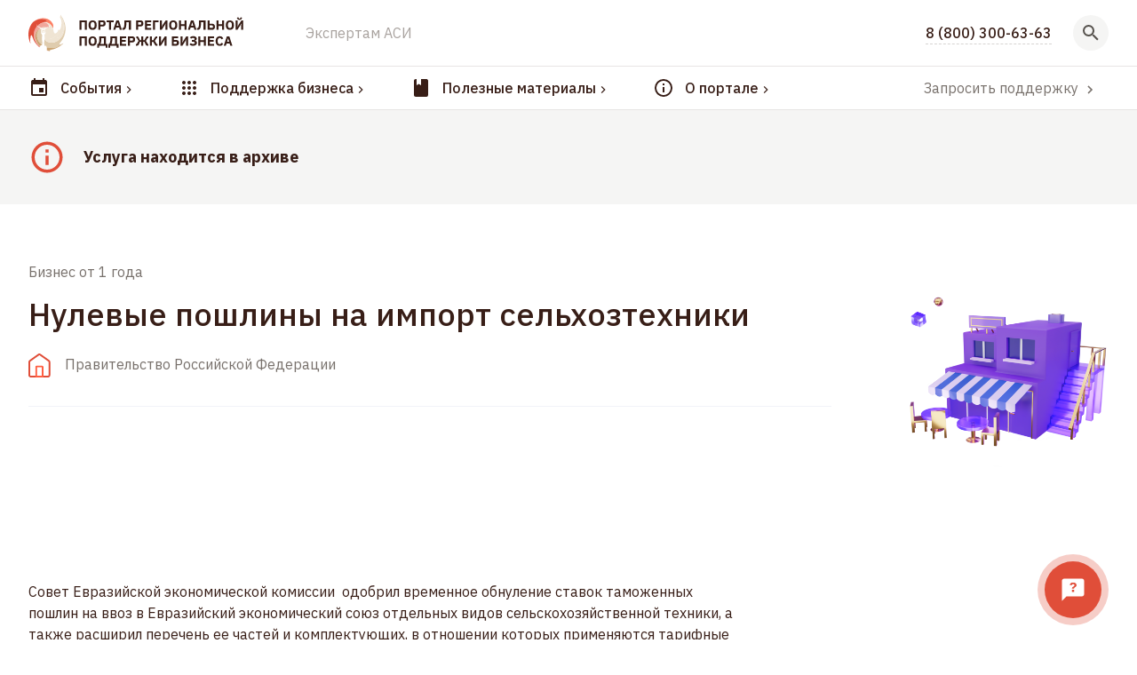

--- FILE ---
content_type: text/html; charset=UTF-8
request_url: https://mybiz63.ru/services/nulevye-posliny-na-import-selxoztexniki
body_size: 20623
content:
<!DOCTYPE html>
<html lang="ru">

<head>
  <meta charset="utf-8">
  <meta name="viewport" content="width=device-width, initial-scale=1">

  <title>
    Нулевые пошлины на импорт сельхозтехники | Развитие малого и среднего предпринимательства | Национальный проект | mybiz63 / майбиз63
  </title>
  <meta name="description" content="Информация об услугах и бизнес-мероприятиях региона: полезные бизнес-кейсы, календарь обучающих программ и поисковик услуг.">

  <link href="https://fonts.googleapis.com/css?family=IBM+Plex+Sans:200,400,500,600,700&display=swap&subset=cyrillic" rel="stylesheet">
    <link rel="stylesheet" href="/css/main.css?id=79a319114f7c907630b28cf0980b689d">
  <link rel="stylesheet" href="/css/tailwind.css?id=f3176afb852656e0879523d7ad1b342d">
  <style >[wire\:loading], [wire\:loading\.delay], [wire\:loading\.inline-block], [wire\:loading\.inline], [wire\:loading\.block], [wire\:loading\.flex], [wire\:loading\.table], [wire\:loading\.grid], [wire\:loading\.inline-flex] {display: none;}[wire\:loading\.delay\.shortest], [wire\:loading\.delay\.shorter], [wire\:loading\.delay\.short], [wire\:loading\.delay\.long], [wire\:loading\.delay\.longer], [wire\:loading\.delay\.longest] {display:none;}[wire\:offline] {display: none;}[wire\:dirty]:not(textarea):not(input):not(select) {display: none;}input:-webkit-autofill, select:-webkit-autofill, textarea:-webkit-autofill {animation-duration: 50000s;animation-name: livewireautofill;}@keyframes livewireautofill { from {} }</style>
  
  <!-- favicons -->
  <link rel="apple-touch-icon" sizes="180x180" href="/apple-touch-icon.png">
  <link rel="icon" type="image/png" sizes="32x32" href="/favicon-32x32.png">
  <link rel="icon" type="image/png" sizes="16x16" href="/favicon-16x16.png">
  <link rel="manifest" href="/site.webmanifest">
  <link rel="mask-icon" href="/safari-pinned-tab.svg" color="#e04e39">
  <meta name="msapplication-TileColor" content="#e04e39">
  <meta name="theme-color" content="#ffffff">
  <meta class="meta-tag" data-type="property" property="og:locale" content="ru_RU">

  <!-- snippets -->
  <meta property="og:title" content="Нулевые пошлины на импорт сельхозтехники">
  <meta property="og:description" content="Информация об услугах и бизнес-мероприятиях региона: полезные бизнес-кейсы, календарь обучающих программ и поисковик услуг.">
  <meta property="og:image" content="https://247510.selcdn.ru/mybiz-static/logo-dark-snippet.png">
    <meta name="twitter:card" content="summary">

  <meta property="og:site_name" content="Портал государственной поддержки бизнеса Самарской области | mybiz63.ru">
  
</head>

<body class="tw-flex tw-flex-col tw-min-h-screen tw-text-beige-900 tw-relative tw-font-body">

  
  <div wire:id="2Z7OIl0sN9CSU6Hcddcg" wire:initial-data="{&quot;fingerprint&quot;:{&quot;id&quot;:&quot;2Z7OIl0sN9CSU6Hcddcg&quot;,&quot;name&quot;:&quot;callback-modal&quot;,&quot;locale&quot;:&quot;ru&quot;,&quot;path&quot;:&quot;services\/nulevye-posliny-na-import-selxoztexniki&quot;,&quot;method&quot;:&quot;GET&quot;,&quot;v&quot;:&quot;acj&quot;},&quot;effects&quot;:{&quot;listeners&quot;:[]},&quot;serverMemo&quot;:{&quot;children&quot;:[],&quot;errors&quot;:[],&quot;htmlHash&quot;:&quot;65d7c6ae&quot;,&quot;data&quot;:{&quot;done&quot;:false,&quot;form&quot;:[]},&quot;dataMeta&quot;:[],&quot;checksum&quot;:&quot;c2c8887bf44c1b8d8a0a5f93d203178a2a5ba43e22b8aefdf6e624166fb8ea78&quot;}}"
  class="tw-fixed tw-z-20 tw-left-0 tw-top-12 tw-w-full"
  x-data="{open:false}"
  x-init="$watch('open', value => { $store.smokes.items.mcallback = value; })"
  x-show="open"
  @mcallback.window="open = true"
  x-transition
  x-cloak
>
  <div class="tw-container tw-mx-auto tw-px-4 md:tw-px-6 lg:tw-px-8 tw-max-w-screen-md">
  <div
      class="tw-bg-white tw-rounded tw-shadow-xl tw-p-8"
      @click.away="open = false"
    >
      <h3 class="tw-font-bold tw-text-2xl tw-mb-6">Заказать звонок</h3>
      <form
      wire:submit.prevent="onSubmit"
      class=""
    >
      <div class="tw-grid tw-grid-cols-1 lg:tw-grid-cols-2 tw-gap-6 tw-mb-6">
        <div >
  <label class="tw-block tw-text-sm tw-text-gray-700 tw-mb-2" for="form.name">
    Ваше имя *
      </label>
  <input
  type="text" class="form-input tw-block tw-rounded tw-border-2 focus:tw-border-red-200 tw-bg-gray-50 focus:tw-bg-white focus:tw-ring-red-200 tw-border-gray-200 tw-w-full" id="form.name" required="required" wire:model="form.name"
>
  </div>

        <div x-data="{}" x-init="IMask($refs.tel, { mask: '+{7} (000) 000-00-00', lazy: false })">
  <label class="tw-block tw-text-sm tw-text-gray-700 tw-mb-2" for="form.tel">
    Телефон *
      </label>
  <input
  type="tel" class="form-input tw-block tw-rounded tw-border-2 focus:tw-border-red-200 tw-bg-gray-50 focus:tw-bg-white focus:tw-ring-red-200 tw-border-gray-200 tw-w-full" x-ref="tel" wire:model="form.tel" id="form.tel" required="required"
>
  </div>

        <div class="lg:tw-col-span-2">
  <label class="tw-block tw-text-sm tw-text-gray-700 tw-mb-2" for="form.body">
    Ваш вопрос
      </label>
  <textarea
  class="form-textarea tw-block tw-rounded tw-border-2 tw-border-gray-200 focus:tw-border-red-200 tw-bg-gray-50 focus:tw-bg-white focus:tw-ring-red-200 tw-w-full" maxlength="5000" wire:model="form.body"
></textarea>
  </div>
      </div>

      <button class="tw-inline-block tw-rounded focus:tw-ring focus:tw-ring-red-200 tw-font-medium tw-py-3 tw-px-5 tw-bg-red-600 tw-text-white hover:tw-bg-red-650 tw-inline-flex tw-flex-row tw-items-center" type="submit" wire:loading.attr="disabled" wire:target="onSubmit" >
  Отправить
        <svg class="tw-ml-2 tw-inline-block" wire:loading.remove="wire:loading.remove" wire:target="onSubmit" width="9" height="9" xmlns="http://www.w3.org/2000/svg" viewBox="0 0 7 7" style="enable-background:new 0 0 7 7" xml:space="preserve">
  <path fill="currentColor" d="M4.6.6H3l1.4 2.2h-4v1.4h4L3 6.4h1.6l2-2.9z"/>
</svg>
        <span class="tw-ml-2" wire:loading wire:target="onSubmit">
          <svg class="tw-animate-spin tw-h-4 tw-w-4 tw-text-white" xmlns="http://www.w3.org/2000/svg" fill="none" viewBox="0 0 24 24">
  <circle class="tw-opacity-25" cx="12" cy="12" r="10" stroke="currentColor" stroke-width="4"></circle>
  <path class="tw-opacity-75" fill="currentColor" d="M4 12a8 8 0 018-8V0C5.373 0 0 5.373 0 12h4zm2 5.291A7.962 7.962 0 014 12H0c0 3.042 1.135 5.824 3 7.938l3-2.647z"></path>
</svg>
        </span>
</button>
    </form>
    </div>
</div>
</div>



<!-- Livewire Component wire-end:2Z7OIl0sN9CSU6Hcddcg -->
  <header
  id="page-header"
  class="tw-bg-white"
  x-data
  @menu.window="if ($event.detail) {
    $el.classList.add('tw-z-20');
  } else {
    $el.classList.remove('tw-z-20');
  }"
>
  <div class="tw-container tw-mx-auto tw-px-4 md:tw-px-6 lg:tw-px-8 tw-max-w-screen-2xl">
  <div wire:id="F8SlATBQ5q8IPA5qkLKb" wire:initial-data="{&quot;fingerprint&quot;:{&quot;id&quot;:&quot;F8SlATBQ5q8IPA5qkLKb&quot;,&quot;name&quot;:&quot;site-header-top&quot;,&quot;locale&quot;:&quot;ru&quot;,&quot;path&quot;:&quot;services\/nulevye-posliny-na-import-selxoztexniki&quot;,&quot;method&quot;:&quot;GET&quot;,&quot;v&quot;:&quot;acj&quot;},&quot;effects&quot;:{&quot;listeners&quot;:[]},&quot;serverMemo&quot;:{&quot;children&quot;:[],&quot;errors&quot;:[],&quot;htmlHash&quot;:&quot;5aa89706&quot;,&quot;data&quot;:{&quot;state&quot;:false,&quot;query&quot;:&quot;&quot;,&quot;results&quot;:null},&quot;dataMeta&quot;:[],&quot;checksum&quot;:&quot;7d21587a7dcbac022787516d9ddce948e88dee583e18eef9a7961f273c85eb9c&quot;}}"
  class="tw-w-full"
  x-data="{ open: false }"
  x-init="$watch('open', value => {
    $store.smokes.items.headerSearch = value;
    $nextTick(() => $refs.input.focus() );
  })"
>
  <div class="tw-flex tw-flex-row tw-items-center tw-py-4"
    @click.away="open = false"
  >
    <div>
      <a
        class="site-logo tw-block tw-w-11 sm:tw-w-auto tw-overflow-hidden"
        href="https://mybiz63.ru"
      >
        <img
          src="/i/logos/main.svg?id=2823374d4923b9fef0bdb2ae0c3f3555"
          alt="Портал региональной поддержки бизнеса"
          class="tw-max-w-none"
        >
      </a>
    </div>
    <div class="tw-w-4 md:tw-w-8 xl:tw-w-16"></div>
    <div class="tw-flex tw-flex-1 md:tw-relative">
      <div x-show="!open" class="tw-hidden lg:tw-flex tw-flex-1 tw-flex-row">
        <div>
                      <a class="hover:tw-text-red-600 tw-mr-6 tw-text-gray-400" href="https://mybiz63.ru/asi" >
  Экспертам АСИ
</a>
                  </div>
        <div class="tw-flex-1"></div>
        <a class="hover:tw-text-red-600 tw-font-medium tw-border-b tw-border-dashed tw-border-gray-300" href="tel:8 (800) 300-63-63" >
  8 (800) 300-63-63
</a>
      </div>
      <div x-show="open" class="tw-flex tw-flex-1  tw-z-20" x-cloak>
        <input
          x-ref="input"
          
          wire:model.debounce="query"
          @keyup.esc="open = false"
          type="text"
          class="header-search-input tw-w-full tw-bg-gray-1001 tw-rounded tw-h-10 tw-px-3 focus:tw-border-blue-600 focus:tw-ring-red-300 focus:tw-outline-none focus:tw-ring-2 tw-pr-10"
          
          placeholder="Поиск..."
        >
              </div>
    </div>
    <div class="tw-w-6"></div>
    <div>
      <button
        @click="open = !open;"
        class="tw-bg-gray-100 tw-text-center tw-rounded-full tw-relative tw-z-20"
        style="font-size: 0"
      >
        <div class="tw-p-2">
          <span wire:loading.remove>
            <svg viewBox="0 0 24 24" xmlns="http://www.w3.org/2000/svg" width="24" height="24" role="presentation" fill="currentColor" class="tw-inline-block tw-text-gray-600" x-show="!open"><path d="M9.5,3A6.5,6.5 0 0,1 16,9.5C16,11.11 15.41,12.59 14.44,13.73L14.71,14H15.5L20.5,19L19,20.5L14,15.5V14.71L13.73,14.44C12.59,15.41 11.11,16 9.5,16A6.5,6.5 0 0,1 3,9.5A6.5,6.5 0 0,1 9.5,3M9.5,5C7,5 5,7 5,9.5C5,12 7,14 9.5,14C12,14 14,12 14,9.5C14,7 12,5 9.5,5Z" /></svg>
            <svg viewBox="0 0 24 24" xmlns="http://www.w3.org/2000/svg" width="24" height="24" role="presentation" fill="currentColor" class="tw-inline-block tw-text-gray-600" x-cloak="1" x-show="open"><path d="M19,6.41L17.59,5L12,10.59L6.41,5L5,6.41L10.59,12L5,17.59L6.41,19L12,13.41L17.59,19L19,17.59L13.41,12L19,6.41Z" /></svg>
          </span>
          <svg wire:loading class="tw-animate-spin tw-text-red-600" width="24" height="24" xmlns="http://www.w3.org/2000/svg" fill="none" viewBox="0 0 24 24" style="padding: 3px">
            <circle class="tw-opacity-25" cx="12" cy="12" r="10" stroke="currentColor" stroke-width="4"></circle>
            <path class="tw-opacity-75" fill="currentColor" d="M4 12a8 8 0 018-8V0C5.373 0 0 5.373 0 12h4zm2 5.291A7.962 7.962 0 014 12H0c0 3.042 1.135 5.824 3 7.938l3-2.647z"></path>
          </svg>
        </div>
      </button>
    </div>
  </div>
  <div class="tw-flex tw-flex-col lg:tw-hidden md:tw-flex-row tw-mb-3">
    <div class="tw-hidden sm:tw-flex">
              <a class="hover:tw-text-red-600 tw-mb-2 tw-inline-block tw-mr-6 tw-text-gray-400" href="https://mybiz63.ru/asi" target="_blank" >
  Экспертам АСИ
</a>
          </div>
    <div class="tw-flex-1"></div>
    <div>
      <a class="hover:tw-text-red-600 tw-font-semibold tw-w-auto tw-border-b tw-border-dashed tw-border-gray-200" href="tel:8 (800) 300-63-63" >
  8 (800) 300-63-63
</a>
    </div>
  </div>
</div>

<!-- Livewire Component wire-end:F8SlATBQ5q8IPA5qkLKb -->
</div>
  <div class="tw-border-b tw-border-gray-200"></div>
  <div class="tw-container tw-mx-auto tw-px-4 md:tw-px-6 lg:tw-px-8 tw-max-w-screen-2xl">
  <div
  x-data="{current: null, opened: false}"
  @click.away="opened = false"
  x-init="$watch('opened', value => { $store.smokes.items.headerMenu = value; $dispatch('menu', value) })"
>
  <div class="tw-flex tw-flex-col tw-items-center md:tw-flex-row">
          <a class="hover:tw-text-red-600 tw-mr-5 lg:tw-mr-12 tw-py-3 tw-relative tw-flex tw-flex-row tw-items-center" @click.prevent="current = 'events'; opened=true" x-bind:class="opened && current === 'events' && 'tw-text-red'" href="https://mybiz63.ru/posts" >
  <svg viewBox="0 0 24 24" xmlns="http://www.w3.org/2000/svg" width="24" height="24" role="presentation" fill="currentColor" class="tw-inline-block tw-mr-3"><path d="M19,19H5V8H19M16,1V3H8V1H6V3H5C3.89,3 3,3.89 3,5V19A2,2 0 0,0 5,21H19A2,2 0 0,0 21,19V5C21,3.89 20.1,3 19,3H18V1M17,12H12V17H17V12Z" /></svg>
        <span class="tw-font-medium tw-whitespace-nowrap">События</span>
        <div
          class="tw-absolute tw-w-full tw-h-full tw-left-0 tw-border-b-2 tw-border-red-600 tw-z-30 tw-mt-1"
          x-show="opened && current === 'events'"
          x-transition.opacity
          x-cloak
        ></div>
        <svg viewBox="0 0 24 24" xmlns="http://www.w3.org/2000/svg" width="16" height="16" role="presentation" fill="currentColor" class="tw-mt-1 "><path d="M8.59,16.58L13.17,12L8.59,7.41L10,6L16,12L10,18L8.59,16.58Z" /></svg>
</a>
          <a class="hover:tw-text-red-600 tw-mr-5 lg:tw-mr-12 tw-py-3 tw-relative tw-flex tw-flex-row tw-items-center" @click.prevent="current = 'supp'; opened=true" x-bind:class="opened && current === 'supp' && 'tw-text-red'" href="https://mybiz63.ru/organizations" >
  <svg viewBox="0 0 24 24" xmlns="http://www.w3.org/2000/svg" width="24" height="24" role="presentation" fill="currentColor" class="tw-inline-block tw-mr-3"><path d="M12 16C13.1 16 14 16.9 14 18S13.1 20 12 20 10 19.1 10 18 10.9 16 12 16M12 10C13.1 10 14 10.9 14 12S13.1 14 12 14 10 13.1 10 12 10.9 10 12 10M12 4C13.1 4 14 4.9 14 6S13.1 8 12 8 10 7.1 10 6 10.9 4 12 4M6 16C7.1 16 8 16.9 8 18S7.1 20 6 20 4 19.1 4 18 4.9 16 6 16M6 10C7.1 10 8 10.9 8 12S7.1 14 6 14 4 13.1 4 12 4.9 10 6 10M6 4C7.1 4 8 4.9 8 6S7.1 8 6 8 4 7.1 4 6 4.9 4 6 4M18 16C19.1 16 20 16.9 20 18S19.1 20 18 20 16 19.1 16 18 16.9 16 18 16M18 10C19.1 10 20 10.9 20 12S19.1 14 18 14 16 13.1 16 12 16.9 10 18 10M18 4C19.1 4 20 4.9 20 6S19.1 8 18 8 16 7.1 16 6 16.9 4 18 4Z" /></svg>
        <span class="tw-font-medium tw-whitespace-nowrap">Поддержка бизнеса</span>
        <div
          class="tw-absolute tw-w-full tw-h-full tw-left-0 tw-border-b-2 tw-border-red-600 tw-z-30 tw-mt-1"
          x-show="opened && current === 'supp'"
          x-transition.opacity
          x-cloak
        ></div>
        <svg viewBox="0 0 24 24" xmlns="http://www.w3.org/2000/svg" width="16" height="16" role="presentation" fill="currentColor" class="tw-mt-1 "><path d="M8.59,16.58L13.17,12L8.59,7.41L10,6L16,12L10,18L8.59,16.58Z" /></svg>
</a>
          <a class="hover:tw-text-red-600 tw-mr-5 lg:tw-mr-12 tw-py-3 tw-relative tw-flex tw-flex-row tw-items-center" @click.prevent="current = 'materials'; opened=true" x-bind:class="opened && current === 'materials' && 'tw-text-red'" href="https://mybiz63.ru/materials" >
  <svg viewBox="0 0 24 24" xmlns="http://www.w3.org/2000/svg" width="24" height="24" role="presentation" fill="currentColor" class="tw-inline-block tw-mr-3"><path d="M18,22A2,2 0 0,0 20,20V4C20,2.89 19.1,2 18,2H12V9L9.5,7.5L7,9V2H6A2,2 0 0,0 4,4V20A2,2 0 0,0 6,22H18Z" /></svg>
        <span class="tw-font-medium tw-whitespace-nowrap">Полезные материалы</span>
        <div
          class="tw-absolute tw-w-full tw-h-full tw-left-0 tw-border-b-2 tw-border-red-600 tw-z-30 tw-mt-1"
          x-show="opened && current === 'materials'"
          x-transition.opacity
          x-cloak
        ></div>
        <svg viewBox="0 0 24 24" xmlns="http://www.w3.org/2000/svg" width="16" height="16" role="presentation" fill="currentColor" class="tw-mt-1 "><path d="M8.59,16.58L13.17,12L8.59,7.41L10,6L16,12L10,18L8.59,16.58Z" /></svg>
</a>
          <a class="hover:tw-text-red-600 tw-mr-5 lg:tw-mr-12 tw-py-3 tw-relative tw-flex tw-flex-row tw-items-center" @click.prevent="current = 'about'; opened=true" x-bind:class="opened && current === 'about' && 'tw-text-red'" href="https://mybiz63.ru" >
  <svg viewBox="0 0 24 24" xmlns="http://www.w3.org/2000/svg" width="24" height="24" role="presentation" fill="currentColor" class="tw-inline-block tw-mr-3"><path d="M11,9H13V7H11M12,20C7.59,20 4,16.41 4,12C4,7.59 7.59,4 12,4C16.41,4 20,7.59 20,12C20,16.41 16.41,20 12,20M12,2A10,10 0 0,0 2,12A10,10 0 0,0 12,22A10,10 0 0,0 22,12A10,10 0 0,0 12,2M11,17H13V11H11V17Z" /></svg>
        <span class="tw-font-medium tw-whitespace-nowrap">О портале</span>
        <div
          class="tw-absolute tw-w-full tw-h-full tw-left-0 tw-border-b-2 tw-border-red-600 tw-z-30 tw-mt-1"
          x-show="opened && current === 'about'"
          x-transition.opacity
          x-cloak
        ></div>
        <svg viewBox="0 0 24 24" xmlns="http://www.w3.org/2000/svg" width="16" height="16" role="presentation" fill="currentColor" class="tw-mt-1 "><path d="M8.59,16.58L13.17,12L8.59,7.41L10,6L16,12L10,18L8.59,16.58Z" /></svg>
</a>
        <div class="tw-ml-auto tw-hidden lg:tw-block tw-text-sm xl:tw-text-base tw-leading-3">
      <a
        href="https://mybiz63.ru/claim"
        class="tw-flex tw-flex-row tw-items-center hover:tw-bg-gray-100 tw-rounded tw-px-3 tw-py-1 tw-text-gray-500 tw-mr-auto"
      >
        <span>Запросить поддержку</span>
        <svg viewBox="0 0 24 24" xmlns="http://www.w3.org/2000/svg" width="18" height="18" role="presentation" fill="currentColor" class="tw-mt-1 tw-ml-1"><path d="M8.59,16.58L13.17,12L8.59,7.41L10,6L16,12L10,18L8.59,16.58Z" /></svg>
      </a>
    </div>
  </div>

  <div
    class="tw-absolute tw-w-full tw-left-0  tw-bg-white tw-border-t tw-border-gray-200 tw-z-20 tw-transform-gpu tw-transition"
    x-show="opened"
    x-cloak
    
    
  >
    <div class="tw-py-6">
      <div class="tw-container tw-mx-auto tw-px-4 md:tw-px-6 lg:tw-px-8 tw-max-w-screen-2xl">
  <div class="tw-py-4 tw-relative">
                      <div
  class="tw-flex md:tw-flex-row tw-flex-col" x-show="current === 'events'"
>
  <div class="md:tw-w-1/4 tw-mb-6">
          <a class="hover:tw-text-red-600 tw-block tw-text-xl tw-font-semibold tw-mb-4" href="https://mybiz63.ru/posts/news" >
  Новости
</a>
          <a class="hover:tw-text-red-600 tw-block tw-text-xl tw-font-semibold tw-mb-4" href="https://mybiz63.ru/posts/stories" >
  Истории успеха
</a>
          <a class="hover:tw-text-red-600 tw-block tw-text-xl tw-font-semibold tw-mb-4" href="https://mybiz63.ru/posts/events" >
  Мероприятия
</a>
          <a class="hover:tw-text-red-600 tw-block tw-text-xl tw-font-semibold tw-mb-4" href="https://mybiz63.ru/galleries" >
  Фотоотчеты
</a>
          <a class="hover:tw-text-red-600 tw-block tw-text-xl tw-font-semibold tw-mb-4" href="https://mybiz63.ru/posts/calendar" >
  Календарь мероприятий
</a>
      </div>
  <div class="tw-w-12"></div>
  <div class="tw-flex-1 tw-max-w-screen-lg">
    <h6 class="tw-text-sm tw-mb-6 tw-text-gray-600">
      Последние события
    </h6>
    <div class="tw-grid lg:tw-grid-cols-3 tw-grid-cols-2 md:tw-gap-8 tw-gap-6">
              <div class="tw-flex tw-flex-col tw-h-full">
  <a class="hover:tw-text-red-600 tw-flex tw-flex-col post-card" href="https://mybiz63.ru/posts/events/seminar-zapret-inostrannyx-slov-cto-meniaetsia-d" >
  <div class="tw-mb-4 tw-aspect-w-15 tw-aspect-h-9">
        <img
      data-src="https://247510.selcdn.ru/mybiz_production/posts/images/thumbnails/th_af785395f9fdce6f07eef250bca3a912205b1e7d.jpg"
    class="lazyload tw-w-full tw-rounded tw-text-center tw-bg-gray-100 tw-object-cover"
  >
      </div>
        <div class="tw-mb-3">
      <span  class="tw-text-gray-500" >
        <div >
          <span>
            31 января 2026
          </span>

                      – <span class="tw-mt-1 tw-text-gray-500">
              суббота, 18:57
            </span>
                  </div>
      </span>
    </div>
    <div class="post-card-body">
      <div class="tw-block">
        <h4 class="post-card-title tw-font-semibold tw-text-lg tw-mb-2">Семинар «Запрет иностранных слов: что меняется для бизнеса, брендов и рекламы»</h4>
              </div>
          </div>
</a>
  
</div>
              <div class="tw-flex tw-flex-col tw-h-full">
  <a class="hover:tw-text-red-600 tw-flex tw-flex-col post-card" href="https://mybiz63.ru/posts/events/granty-dlia-kreativnyx-industrii-kak-polucit-i-n" >
  <div class="tw-mb-4 tw-aspect-w-15 tw-aspect-h-9">
        <img
      data-src="https://247510.selcdn.ru/mybiz_production/posts/images/thumbnails/th_e5b2a78ec23c7ab106061504604751c14c011c5d.jpg"
    class="lazyload tw-w-full tw-rounded tw-text-center tw-bg-gray-100 tw-object-cover"
  >
      </div>
        <div class="tw-mb-3">
      <span  class="tw-text-gray-500" >
        <div >
          <span>
            11 февраля 2026
          </span>

                      – <span class="tw-mt-1 tw-text-gray-500">
              среда, 11:00
            </span>
                  </div>
      </span>
    </div>
    <div class="post-card-body">
      <div class="tw-block">
        <h4 class="post-card-title tw-font-semibold tw-text-lg tw-mb-2">Гранты для креативных индустрий: как получить и на что потратить</h4>
              </div>
          </div>
</a>
  
</div>
              <div class="tw-flex tw-flex-col tw-h-full tw-hidden lg:tw-flex">
  <a class="hover:tw-text-red-600 tw-flex tw-flex-col post-card" href="https://mybiz63.ru/posts/events/izmeneniia-v-usloviiax-socialnogo-kontrakta-v-20" >
  <div class="tw-mb-4 tw-aspect-w-15 tw-aspect-h-9">
        <img
      data-src="https://247510.selcdn.ru/mybiz_production/posts/images/thumbnails/th_4cfd750b8b575bd9dd96ce8b55cad7cf9c31f143.jpg"
    class="lazyload tw-w-full tw-rounded tw-text-center tw-bg-gray-100 tw-object-cover"
  >
      </div>
        <div class="tw-mb-3">
      <span  class="tw-text-gray-500" >
        <div >
          <span>
            3 февраля 2026
          </span>

                      – <span class="tw-mt-1 tw-text-gray-500">
              вторник, 10:00
            </span>
                  </div>
      </span>
    </div>
    <div class="post-card-body">
      <div class="tw-block">
        <h4 class="post-card-title tw-font-semibold tw-text-lg tw-mb-2">Изменения в условиях социального контракта в 2026 году: консультация в г. Тольятти</h4>
              </div>
          </div>
</a>
  
</div>
          </div>
  </div>
</div>
                      <div class="tw-flex lg:tw-flex-row tw-flex-col tw-pr-12" x-show="current === 'supp'">
  <div class="lg:tw-w-1/4 tw-mb-6">
    
    <div class="tw-mb-8">
              <a class="hover:tw-text-red-600 tw-block tw-text-xl tw-font-semibold tw-mb-4" href="https://mybiz63.ru/service-categories" >
  Категории поддержки
</a>
              <a class="hover:tw-text-red-600 tw-block tw-text-xl tw-font-semibold tw-mb-4" href="https://mybiz63.ru/organizations" >
  Организации поддержки
</a>
          </div>
    <div class="tw-mb-4">
      <a class="tw-inline-block tw-rounded focus:tw-ring focus:tw-ring-red-200 tw-font-medium tw-py-3 tw-px-5 tw-bg-white tw-text-red-600 tw-border tw-border-red-600 hover:tw-text-red-650 hover:tw-border-red-650 hover:tw-bg-gray-50" href="https://mybiz63.ru/claim" >
  Запросить поддержку бизнеса
</a>
    </div>
  </div>
  <div class="tw-w-12"></div>
  <div class="tw-flex-1">
    <h6 class="tw-text-sm tw-mb-6 tw-text-gray-600">
      Категории поддержки
    </h6>
    <div class="tw-grid tw-grid-cols-1 sm:tw-grid-cols-2 md:tw-grid-cols-3 tw-gap-y-4 tw-gap-x-6 tw-mb-8">
              <a class="hover:tw-text-red-600 tw-flex tw-flex-row tw-items-center tw-border tw-py-3 tw-px-3 tw-rounded hover:tw-bg-gray-50 hover:tw-border-red-200" href="https://mybiz63.ru/service-categories/uslugi-regionalnogo-centra-moi-biznes" >
  <img
      data-src="https://247510.selcdn.ru/mybiz_production/service-category-icons-red/fXbzardep5BAPVbL9ctOSbbKTp5uzOrUoH9mGpBQ.svg"
    class="lazyload tw-w-10 tw-h-10 tw-mr-4"
  >
  <span class="tw-font-semibold" >
    Услуги регионального центра  «Мой бизнес»
  </span>
</a>
              <a class="hover:tw-text-red-600 tw-flex tw-flex-row tw-items-center tw-border tw-py-3 tw-px-3 tw-rounded hover:tw-bg-gray-50 hover:tw-border-red-200" href="https://mybiz63.ru/service-categories/podderzka-ucastnikov-svo" >
  <img
      data-src="https://247510.selcdn.ru/mybiz_production/service-category-icons/yN5770qSKpHmPY8vSQQU3Bnq9kaiVinVJIC67jsz.svg"
    class="lazyload tw-w-10 tw-h-10 tw-mr-4"
  >
  <span class="tw-font-semibold" >
    Поддержка участников СВО
  </span>
</a>
              <a class="hover:tw-text-red-600 tw-flex tw-flex-row tw-items-center tw-border tw-py-3 tw-px-3 tw-rounded hover:tw-bg-gray-50 hover:tw-border-red-200" href="https://mybiz63.ru/service-categories/eksportnaia-podderzka" >
  <img
      data-src="https://247510.selcdn.ru/mybiz_production/service-category-icons-red/RotbkxAKtQUni36Bl0VbTLwEaJLuvVLmrj9MtATq.svg"
    class="lazyload tw-w-10 tw-h-10 tw-mr-4"
  >
  <span class="tw-font-semibold" >
    Экспортная поддержка
  </span>
</a>
              <a class="hover:tw-text-red-600 tw-flex tw-flex-row tw-items-center tw-border tw-py-3 tw-px-3 tw-rounded hover:tw-bg-gray-50 hover:tw-border-red-200" href="https://mybiz63.ru/service-categories/kreativnye-industrii" >
  <img
      data-src="https://247510.selcdn.ru/mybiz_production/service-category-icons/cMOSSUlXlbnpwEHpFrvzTfeMq6YcTicQFjdY3OnY.svg"
    class="lazyload tw-w-10 tw-h-10 tw-mr-4"
  >
  <span class="tw-font-semibold" >
    Креативные индустрии
  </span>
</a>
              <a class="hover:tw-text-red-600 tw-flex tw-flex-row tw-items-center tw-border tw-py-3 tw-px-3 tw-rounded hover:tw-bg-gray-50 hover:tw-border-red-200" href="https://mybiz63.ru/service-categories/semeinye-predpriiatiia" >
  <img
      data-src="https://247510.selcdn.ru/mybiz_production/service-category-icons/98RRuTh30tphFB0L4Xdwcb8HYyNYdZ0EJ8zbQXtD.svg"
    class="lazyload tw-w-10 tw-h-10 tw-mr-4"
  >
  <span class="tw-font-semibold" >
    Семейные предприятия
  </span>
</a>
              <a class="hover:tw-text-red-600 tw-flex tw-flex-row tw-items-center tw-border tw-py-3 tw-px-3 tw-rounded hover:tw-bg-gray-50 hover:tw-border-red-200" href="https://mybiz63.ru/service-categories/malye-texnologiceskie-kompanii" >
  <img
      data-src="https://247510.selcdn.ru/mybiz_production/service-category-icons/O4E0ASDLErtA6hL938zgjtKAQyJekZuC6per8Jdv.svg"
    class="lazyload tw-w-10 tw-h-10 tw-mr-4"
  >
  <span class="tw-font-semibold" >
    Малые технологические компании
  </span>
</a>
              <a class="hover:tw-text-red-600 tw-flex tw-flex-row tw-items-center tw-border tw-py-3 tw-px-3 tw-rounded hover:tw-bg-gray-50 hover:tw-border-red-200" href="https://mybiz63.ru/service-categories/socialnoe-predprinimatelstvo" >
  <img
      data-src="https://247510.selcdn.ru/mybiz_production/service-category-icons/pdKA4gxyGozsoY8Rg5ghqRy3z7CMlMvruzoxd2m7.png"
    class="lazyload tw-w-10 tw-h-10 tw-mr-4"
  >
  <span class="tw-font-semibold" >
    Социальное предпринимательство
  </span>
</a>
              <a class="hover:tw-text-red-600 tw-flex tw-flex-row tw-items-center tw-border tw-py-3 tw-px-3 tw-rounded hover:tw-bg-gray-50 hover:tw-border-red-200" href="https://mybiz63.ru/service-categories/podderzka-kinoproizvodstva" >
  <img
      data-src="https://247510.selcdn.ru/mybiz_production/service-category-icons/17mdKDCUhC66VwhtOspLk6tqnMx01uOocFrq3T09.svg"
    class="lazyload tw-w-10 tw-h-10 tw-mr-4"
  >
  <span class="tw-font-semibold" >
    Поддержка кинопроизводства
  </span>
</a>
              <a class="hover:tw-text-red-600 tw-flex tw-flex-row tw-items-center tw-border tw-py-3 tw-px-3 tw-rounded hover:tw-bg-gray-50 hover:tw-border-red-200" href="https://mybiz63.ru/service-categories/federalnye-programmy-podderzhki" >
  <img
      data-src="https://247510.selcdn.ru/mybiz_production/service-category-icons-red/federal.svg"
    class="lazyload tw-w-10 tw-h-10 tw-mr-4"
  >
  <span class="tw-font-semibold" >
    Федеральные программы поддержки
  </span>
</a>
              <a class="hover:tw-text-red-600 tw-flex tw-flex-row tw-items-center tw-border tw-py-3 tw-px-3 tw-rounded hover:tw-bg-gray-50 hover:tw-border-red-200" href="https://mybiz63.ru/service-categories/investitsionnaya-podderzhka" >
  <img
      data-src="https://247510.selcdn.ru/mybiz_production/service-category-icons-red/mission.svg"
    class="lazyload tw-w-10 tw-h-10 tw-mr-4"
  >
  <span class="tw-font-semibold" >
    Инвестиционная поддержка
  </span>
</a>
              <a class="hover:tw-text-red-600 tw-flex tw-flex-row tw-items-center tw-border tw-py-3 tw-px-3 tw-rounded hover:tw-bg-gray-50 hover:tw-border-red-200" href="https://mybiz63.ru/service-categories/podderzka-korporacii-msp" >
  <img
      data-src="https://247510.selcdn.ru/mybiz_production/service-category-icons/Hp9iSfbXUk3rNABzHd2DErx2xvTJeRYuTiA0BhQV.svg"
    class="lazyload tw-w-10 tw-h-10 tw-mr-4"
  >
  <span class="tw-font-semibold" >
    Поддержка Корпорации МСП
  </span>
</a>
              <a class="hover:tw-text-red-600 tw-flex tw-flex-row tw-items-center tw-border tw-py-3 tw-px-3 tw-rounded hover:tw-bg-gray-50 hover:tw-border-red-200" href="https://mybiz63.ru/service-categories/finansovaia-podderzka" >
  <img
      data-src="https://247510.selcdn.ru/mybiz_production/service-category-icons-red/TemjEf2sgfLGhfwG9svuHBBFYsISGdaD26Qa01HB.svg"
    class="lazyload tw-w-10 tw-h-10 tw-mr-4"
  >
  <span class="tw-font-semibold" >
    Финансовая поддержка
  </span>
</a>
              <a class="hover:tw-text-red-600 tw-flex tw-flex-row tw-items-center tw-border tw-py-3 tw-px-3 tw-rounded hover:tw-bg-gray-50 hover:tw-border-red-200" href="https://mybiz63.ru/service-categories/socialnyi-kontrakt" >
  <img
      data-src="https://247510.selcdn.ru/mybiz_production/service-category-icons/JGxxTp9dAM358pDEPn4wKVyJTmShMBOWAq0ZsZyV.svg"
    class="lazyload tw-w-10 tw-h-10 tw-mr-4"
  >
  <span class="tw-font-semibold" >
    Социальный контракт
  </span>
</a>
              <a class="hover:tw-text-red-600 tw-flex tw-flex-row tw-items-center tw-border tw-py-3 tw-px-3 tw-rounded hover:tw-bg-gray-50 hover:tw-border-red-200" href="https://mybiz63.ru/service-categories/podderzka-lic-s-ovz" >
  <img
      data-src="https://247510.selcdn.ru/mybiz_production/service-category-icons/MtXd7K7VgofKmz83SGRGL8FnfqmZL2RzOsg6yisM.svg"
    class="lazyload tw-w-10 tw-h-10 tw-mr-4"
  >
  <span class="tw-font-semibold" >
    Поддержка лиц с ОВЗ
  </span>
</a>
              <a class="hover:tw-text-red-600 tw-flex tw-flex-row tw-items-center tw-border tw-py-3 tw-px-3 tw-rounded hover:tw-bg-gray-50 hover:tw-border-red-200" href="https://mybiz63.ru/service-categories/nalogovye-lgoty" >
  <img
      data-src="https://247510.selcdn.ru/mybiz_production/service-category-icons-red/1deVW9unuKTdRZnx1WP644Ewt1rSOcl8thFsUkDz.svg"
    class="lazyload tw-w-10 tw-h-10 tw-mr-4"
  >
  <span class="tw-font-semibold" >
    Налоговые льготы
  </span>
</a>
              <a class="hover:tw-text-red-600 tw-flex tw-flex-row tw-items-center tw-border tw-py-3 tw-px-3 tw-rounded hover:tw-bg-gray-50 hover:tw-border-red-200" href="https://mybiz63.ru/service-categories/nacinayushhemu-predprinimatelyu" >
  <img
      data-src="https://247510.selcdn.ru/mybiz_production/service-category-icons-red/a3WLzIiC1m9lLlcltD5E8BUeDD7LeobFiO8JFnhe.svg"
    class="lazyload tw-w-10 tw-h-10 tw-mr-4"
  >
  <span class="tw-font-semibold" >
    Начинающему предпринимателю
  </span>
</a>
              <a class="hover:tw-text-red-600 tw-flex tw-flex-row tw-items-center tw-border tw-py-3 tw-px-3 tw-rounded hover:tw-bg-gray-50 hover:tw-border-red-200" href="https://mybiz63.ru/service-categories/samozaniatye" >
  <img
      data-src="https://247510.selcdn.ru/mybiz_production/service-category-icons-red/c6PEFvJsvnUmDI8QPJwU3P7Ym33q9uIMYAnW7vd7.svg"
    class="lazyload tw-w-10 tw-h-10 tw-mr-4"
  >
  <span class="tw-font-semibold" >
    Самозанятые
  </span>
</a>
              <a class="hover:tw-text-red-600 tw-flex tw-flex-row tw-items-center tw-border tw-py-3 tw-px-3 tw-rounded hover:tw-bg-gray-50 hover:tw-border-red-200" href="https://mybiz63.ru/service-categories/konkursy-i-granty" >
  <img
      data-src="https://247510.selcdn.ru/mybiz_production/service-category-icons-red/VsdB0v4mjPRksz5XxsWxgKEEddqtZeQD6M4UfVk5.svg"
    class="lazyload tw-w-10 tw-h-10 tw-mr-4"
  >
  <span class="tw-font-semibold" >
    Конкурсы и гранты
  </span>
</a>
              <a class="hover:tw-text-red-600 tw-flex tw-flex-row tw-items-center tw-border tw-py-3 tw-px-3 tw-rounded hover:tw-bg-gray-50 hover:tw-border-red-200" href="https://mybiz63.ru/service-categories/obuchayushchie-programmy" >
  <img
      data-src="https://247510.selcdn.ru/mybiz_production/service-category-icons-red/education.svg"
    class="lazyload tw-w-10 tw-h-10 tw-mr-4"
  >
  <span class="tw-font-semibold" >
    Обучающие программы
  </span>
</a>
              <a class="hover:tw-text-red-600 tw-flex tw-flex-row tw-items-center tw-border tw-py-3 tw-px-3 tw-rounded hover:tw-bg-gray-50 hover:tw-border-red-200" href="https://mybiz63.ru/service-categories/podderzka-proizvodstva" >
  <img
      data-src="https://247510.selcdn.ru/mybiz_production/service-category-icons-red/6NkZ9NRUrY7A67GebCpPVUkROi6Q5nD0YXtMJCon.svg"
    class="lazyload tw-w-10 tw-h-10 tw-mr-4"
  >
  <span class="tw-font-semibold" >
    Поддержка производства
  </span>
</a>
              <a class="hover:tw-text-red-600 tw-flex tw-flex-row tw-items-center tw-border tw-py-3 tw-px-3 tw-rounded hover:tw-bg-gray-50 hover:tw-border-red-200" href="https://mybiz63.ru/service-categories/podderzhka-selkhozproizvodstva" >
  <img
      data-src="https://247510.selcdn.ru/mybiz_production/service-category-icons-red/LIh2b7E2ojrhUuWQU6FACJBMw4zUfDeIFJEpO421.svg"
    class="lazyload tw-w-10 tw-h-10 tw-mr-4"
  >
  <span class="tw-font-semibold" >
    Поддержка сельхозпроизводства
  </span>
</a>
              <a class="hover:tw-text-red-600 tw-flex tw-flex-row tw-items-center tw-border tw-py-3 tw-px-3 tw-rounded hover:tw-bg-gray-50 hover:tw-border-red-200" href="https://mybiz63.ru/service-categories/konsultatsionnaya-podderzhka" >
  <img
      data-src="https://247510.selcdn.ru/mybiz_production/service-category-icons-red/SYAtDQc99n43AVh3UZ0RgqPOjh9ljpBMoVLmxZKK.svg"
    class="lazyload tw-w-10 tw-h-10 tw-mr-4"
  >
  <span class="tw-font-semibold" >
    Консультационная поддержка
  </span>
</a>
              <a class="hover:tw-text-red-600 tw-flex tw-flex-row tw-items-center tw-border tw-py-3 tw-px-3 tw-rounded hover:tw-bg-gray-50 hover:tw-border-red-200" href="https://mybiz63.ru/service-categories/sodeystvie-v-prodvizhenii-produktsii" >
  <img
      data-src="https://247510.selcdn.ru/mybiz_production/service-category-icons-red/KnqxD25LZUIFcj5t4fcwGSnZkfjNZW9T4NcnRUvY.svg"
    class="lazyload tw-w-10 tw-h-10 tw-mr-4"
  >
  <span class="tw-font-semibold" >
    Содействие в продвижении продукции
  </span>
</a>
              <a class="hover:tw-text-red-600 tw-flex tw-flex-row tw-items-center tw-border tw-py-3 tw-px-3 tw-rounded hover:tw-bg-gray-50 hover:tw-border-red-200" href="https://mybiz63.ru/service-categories/imushchestvennaya-podderzhka" >
  <img
      data-src="https://247510.selcdn.ru/mybiz_production/service-category-icons-red/ulS4YMvLXg5pQX10xWDNp4GeCbUmQLoP8UyyDx5m.svg"
    class="lazyload tw-w-10 tw-h-10 tw-mr-4"
  >
  <span class="tw-font-semibold" >
    Имущественная поддержка
  </span>
</a>
              <a class="hover:tw-text-red-600 tw-flex tw-flex-row tw-items-center tw-border tw-py-3 tw-px-3 tw-rounded hover:tw-bg-gray-50 hover:tw-border-red-200" href="https://mybiz63.ru/service-categories/zashhita-biznesa" >
  <img
      data-src="https://247510.selcdn.ru/mybiz_production/service-category-icons-red/jUfnl1IP8BJcW6dNytHqMhkQWFbp4XOIGSuj0GXm.svg"
    class="lazyload tw-w-10 tw-h-10 tw-mr-4"
  >
  <span class="tw-font-semibold" >
    Защита бизнеса
  </span>
</a>
            
    </div>
  </div>
</div>
                      <div
  class="tw-flex lg:tw-flex-row tw-flex-col" x-show="current === 'materials'"
>
  <div class="lg:tw-w-1/4 tw-mb-6">
    <h6 class="tw-text-sm tw-mb-6 tw-text-gray-600">
      По категориям
    </h6>
          <a class="hover:tw-text-red-600 tw-block tw-text-xl tw-font-semibold tw-mb-4" href="https://mybiz63.ru/materials?category=" >
  <div class="tw-flex tw-flex-row">
          <img
      src="/i/ui/all-materials.svg?id=d485263be6af5f6eb98314eeae4a535d"
    class="tw-w-8 tw-h-8 tw-mr-3"
  >
          <div>Все</div>
        </div>
</a>
          <a class="hover:tw-text-red-600 tw-block tw-text-xl tw-font-semibold tw-mb-4" href="https://mybiz63.ru/materials?category=sanctions-supp" >
  <div class="tw-flex tw-flex-row">
          <img
      src="https://247510.selcdn.ru/mybiz_production/material-category-icons-red/z55cVS9OR3HXbM1VjlA3YdANwzKtuyKRVKA8uFLn.svg"
    class="tw-w-8 tw-h-8 tw-mr-3"
  >
          <div>Поддержка в условиях санкций</div>
        </div>
</a>
          <a class="hover:tw-text-red-600 tw-block tw-text-xl tw-font-semibold tw-mb-4" href="https://mybiz63.ru/materials?category=stop-crisis" >
  <div class="tw-flex tw-flex-row">
          <img
      src="https://247510.selcdn.ru/mybiz_production/material-category-icons-red/rszl6zhrbxy2tTMMPsZ9B7FSYxJ2ucAWK6kqV56F.svg"
    class="tw-w-8 tw-h-8 tw-mr-3"
  >
          <div>Антикризисные меры</div>
        </div>
</a>
          <a class="hover:tw-text-red-600 tw-block tw-text-xl tw-font-semibold tw-mb-4" href="https://mybiz63.ru/materials?category=base" >
  <div class="tw-flex tw-flex-row">
          <img
      src="https://247510.selcdn.ru/mybiz_production/material-category-icons-red/7Qatk1TuWwyPsoMUiXruPAXDFEOM5GgmJa60BR7Y.svg"
    class="tw-w-8 tw-h-8 tw-mr-3"
  >
          <div>База знаний</div>
        </div>
</a>
          <a class="hover:tw-text-red-600 tw-block tw-text-xl tw-font-semibold tw-mb-4" href="https://mybiz63.ru/materials?category=services" >
  <div class="tw-flex tw-flex-row">
          <img
      src="https://247510.selcdn.ru/mybiz_production/material-category-icons-red/Qlgb9pAmOWJ4UAHVQokBgpRlftVyFLQBTcCo1Xsi.svg"
    class="tw-w-8 tw-h-8 tw-mr-3"
  >
          <div>Полезные сервисы для бизнеса</div>
        </div>
</a>
          <a class="hover:tw-text-red-600 tw-block tw-text-xl tw-font-semibold tw-mb-4" href="https://mybiz63.ru/materials?category=methodical" >
  <div class="tw-flex tw-flex-row">
          <img
      src="https://247510.selcdn.ru/mybiz_production/material-category-icons-red/z55cVS9OR3HXbM1VjlA3YdANwzKtuyKRVKA8uFLn.svg"
    class="tw-w-8 tw-h-8 tw-mr-3"
  >
          <div>Методические материалы</div>
        </div>
</a>
          <a class="hover:tw-text-red-600 tw-block tw-text-xl tw-font-semibold tw-mb-4" href="https://mybiz63.ru/materials?category=info" >
  <div class="tw-flex tw-flex-row">
          <img
      src="https://247510.selcdn.ru/mybiz_production/material-category-icons-red/rszl6zhrbxy2tTMMPsZ9B7FSYxJ2ucAWK6kqV56F.svg"
    class="tw-w-8 tw-h-8 tw-mr-3"
  >
          <div>Информационные материалы</div>
        </div>
</a>
          <a class="hover:tw-text-red-600 tw-block tw-text-xl tw-font-semibold tw-mb-4" href="https://mybiz63.ru/materials?category=org-restrict" >
  <div class="tw-flex tw-flex-row">
          <img
      src="https://247510.selcdn.ru/mybiz_production/service-category-icons-red/ZpoGFOmnRiUmquVdAsn7Bj4ZoVT8iflXflvS8WxQ.svg"
    class="tw-w-8 tw-h-8 tw-mr-3"
  >
          <div>Ограничения по работе организаций</div>
        </div>
</a>
          <a class="hover:tw-text-red-600 tw-block tw-text-xl tw-font-semibold tw-mb-4" href="https://mybiz63.ru/materials?category=mb-pub" >
  <div class="tw-flex tw-flex-row">
          <img
      src="https://247510.selcdn.ru/mybiz_production/material-category-icons-red/z55cVS9OR3HXbM1VjlA3YdANwzKtuyKRVKA8uFLn.svg"
    class="tw-w-8 tw-h-8 tw-mr-3"
  >
          <div>Издание «Мой бизнес»</div>
        </div>
</a>
          <a class="hover:tw-text-red-600 tw-block tw-text-xl tw-font-semibold tw-mb-4" href="https://mybiz63.ru/materials?category=bank-rf" >
  <div class="tw-flex tw-flex-row">
          <img
      src="https://247510.selcdn.ru/mybiz_production/material-category-icons/2WZGgJTy9CWuRdfsqiWLxJLYHeLAnGCisOkYT9Ph.svg"
    class="tw-w-8 tw-h-8 tw-mr-3"
  >
          <div>Финансовая грамотность с Банком России</div>
        </div>
</a>
      </div>
  <div class="tw-w-12"></div>
  <div class="tw-flex-1">
    <h6 class="tw-text-sm tw-mb-6 tw-text-gray-600">
      Последние материалы
    </h6>
    <div class="tw-grid tw-grid-cols-1 md:tw-grid-cols-2 tw-gap-6">
              <div class="">
  <div class="tw-text-gray-400 tw-mb-1">
    10 декабря 2025 | 
  </div>
  <a class="hover:tw-text-red-600 tw-block" href="https://mybiz63.ru/materials/forum-moi-biznes-63-strategii-razvitiia-prezenta" >
  <h6 class="tw-text-xl tw-font-semibold">Форум «Мой бизнес 63. Стратегии развития» - презентации спикеров</h6>
</a>
</div>
              <div class="">
  <div class="tw-text-gray-400 tw-mb-1">
    12 ноября 2025 | 
  </div>
  <a class="hover:tw-text-red-600 tw-block" href="https://mybiz63.ru/materials/kak-biznesu-stat-zametnee-v-iandeks-kartax" >
  <h6 class="tw-text-xl tw-font-semibold">Как бизнесу стать заметнее в Яндекс Картах</h6>
</a>
</div>
              <div class="">
  <div class="tw-text-gray-400 tw-mb-1">
    12 ноября 2025 | 
  </div>
  <a class="hover:tw-text-red-600 tw-block" href="https://mybiz63.ru/materials/instrukciia-kak-biznesu-zapolnit-kartocku-organi" >
  <h6 class="tw-text-xl tw-font-semibold">Инструкция: Как бизнесу заполнить карточку организации в Яндекс Картах</h6>
</a>
</div>
              <div class="">
  <div class="tw-text-gray-400 tw-mb-1">
    30 октября 2025 | 
  </div>
  <a class="hover:tw-text-red-600 tw-block" href="https://mybiz63.ru/materials/primery-biznes-planov-dlia-socialnogo-kontrakta" >
  <h6 class="tw-text-xl tw-font-semibold">Примеры бизнес-планов для социального контракта</h6>
</a>
</div>
          </div>
  </div>
</div>
                      <div class="tw-flex lg:tw-flex-row tw-flex-col" x-show="current === &#039;about&#039;">
  <div class="lg:tw-w-1/4 tw-mb-6 tw-pr-12 lg:tw-pr-0">
          <a class="hover:tw-text-red-600 tw-block tw-text-xl tw-font-semibold tw-mb-4" href="https://mybiz63.ru/ambassadors" >
  Амбассадоры
</a>
          <a class="hover:tw-text-red-600 tw-block tw-text-xl tw-font-semibold tw-mb-4" href="https://247510.selcdn.ru/mybiz-static/%D0%9F%D0%BE%D1%81%D1%82%D0%B0%D0%BD%D0%BE%D0%B2%D0%BB%D0%B5%D0%BD%D0%B8%D0%B5%20%D0%9F%D1%80%D0%B0%D0%B2%D0%B8%D1%82%D0%B5%D0%BB%D1%8C%D1%81%D1%82%D0%B2%D0%B0%20%D0%A1%D0%B0%D0%BC%D0%B0%D1%80%D1%81%D0%BA%D0%BE%D0%B8%CC%86%20%D0%BE%D0%B1%D0%BB%D0%B0%D1%81%D1%82%D0%B8%20%D0%BE%D1%82%2025.04.2019.rtf" >
  Государственная программа по развитию МСП на 2019-2030 годы
</a>
          <a class="hover:tw-text-red-600 tw-block tw-text-xl tw-font-semibold tw-mb-4" href="https://mybiz63.ru/privacy" >
  Условия использования
</a>
          <a class="hover:tw-text-red-600 tw-block tw-text-xl tw-font-semibold tw-mb-4" href="https://mybiz63.ru/organizations/4" >
  Контакты
</a>
          <a class="hover:tw-text-red-600 tw-block tw-text-xl tw-font-semibold tw-mb-4" href="mailto:info@mybiz63.ru" >
  Техподдержка
</a>
      </div>
  <div class="tw-w-8"></div>
  <div class="tw-flex-1">
    <div class="tw-mb-8">
      <h6 class="tw-text-sm tw-mb-4 tw-text-gray-600">
        Наши проекты
      </h6>
      <div class="tw-grid tw-grid-cols-2 md:tw-grid-cols-3 xl:tw-grid-cols-4 tw-gap-8">
      <a class="hover:tw-text-red-600" href="https://test.mybiz63.ru/" target="_blank" >
  <div class="tw-aspect-w-16 tw-aspect-h-9 tw-mb-3">
        <div class="tw-rounded tw-border hover:tw-border-red-200" style="background-color: #e9f9ff">
          <img
      data-src="/i/misc/projects/test.svg?id=1a8e139d25813d0c826301f17a1fc93c"
    class="lazyload tw-h-full tw-w-full tw-object-contain"
  >
        </div>
      </div>
      <h6 class="tw-font-semibold">
        Онлайн-тест «Склонность к предпринимательству»
      </h6>
</a>
      <a class="hover:tw-text-red-600" href="https://vitrina.mybiz63.ru/" target="_blank" >
  <div class="tw-aspect-w-16 tw-aspect-h-9 tw-mb-3">
        <div class="tw-rounded tw-border hover:tw-border-red-200" style="background-color: #f7eddf">
          <img
      data-src="/i/misc/projects/showcase.svg?id=aaa635717a0880bb30f414deb10c461e"
    class="lazyload tw-h-full tw-w-full tw-object-contain"
  >
        </div>
      </div>
      <h6 class="tw-font-semibold">
        Онлайн витрина «Самарский производитель»
      </h6>
</a>
  </div>
    </div>
    <div class="tw-mb-4">
      <h6 class="tw-text-sm tw-mb-4 tw-text-gray-600">
        Социальные сети
      </h6>
      <div class="tw-text-">
      <a class="hover:tw-text-red-600 tw-mr-1 tw-mb-2 tw-bg-gray-100 tw-rounded-lg tw-inline-block" href="https://vk.com/mybiz63" target="_blank" >
  <div class="tw-w-24 tw-h-24 tw-flex tw-items-center">
        <div class="tw-text-center tw-w-full">
          <div class="tw-w-full tw-mb-1">
            <div class="tw-inline-block">
                              <div class="tw-h-8 tw-w-8">
                  <svg xmlns="http://www.w3.org/2000/svg" xmlns:xlink="http://www.w3.org/1999/xlink" version="1.1" width="100%" height="100%" viewBox="0 0 24 24"><path fill="currentColor" d="M15.07 2H8.93C3.33 2 2 3.33 2 8.93V15.07C2 20.67 3.33 22 8.93 22H15.07C20.67 22 22 20.67 22 15.07V8.93C22 3.33 20.67 2 15.07 2M18.15 16.27H16.69C16.14 16.27 15.97 15.82 15 14.83C14.12 14 13.74 13.88 13.53 13.88C13.24 13.88 13.15 13.96 13.15 14.38V15.69C13.15 16.04 13.04 16.26 12.11 16.26C10.57 16.26 8.86 15.32 7.66 13.59C5.85 11.05 5.36 9.13 5.36 8.75C5.36 8.54 5.43 8.34 5.85 8.34H7.32C7.69 8.34 7.83 8.5 7.97 8.9C8.69 11 9.89 12.8 10.38 12.8C10.57 12.8 10.65 12.71 10.65 12.25V10.1C10.6 9.12 10.07 9.03 10.07 8.68C10.07 8.5 10.21 8.34 10.44 8.34H12.73C13.04 8.34 13.15 8.5 13.15 8.88V11.77C13.15 12.08 13.28 12.19 13.38 12.19C13.56 12.19 13.72 12.08 14.05 11.74C15.1 10.57 15.85 8.76 15.85 8.76C15.95 8.55 16.11 8.35 16.5 8.35H17.93C18.37 8.35 18.47 8.58 18.37 8.89C18.19 9.74 16.41 12.25 16.43 12.25C16.27 12.5 16.21 12.61 16.43 12.9C16.58 13.11 17.09 13.55 17.43 13.94C18.05 14.65 18.53 15.24 18.66 15.65C18.77 16.06 18.57 16.27 18.15 16.27Z" /></svg>
                </div>
                          </div>
          </div>
          <div class="tw-w-full tw-text-sm tw-text-gray-400">
            Вконтакте
          </div>
        </div>

      </div>
</a>
      <a class="hover:tw-text-red-600 tw-mr-1 tw-mb-2 tw-bg-gray-100 tw-rounded-lg tw-inline-block" href="tg://resolve?domain=mybiz63" target="_blank" >
  <div class="tw-w-24 tw-h-24 tw-flex tw-items-center">
        <div class="tw-text-center tw-w-full">
          <div class="tw-w-full tw-mb-1">
            <div class="tw-inline-block">
                              <div class="tw-h-8 tw-w-8">
                  <svg xmlns="http://www.w3.org/2000/svg" viewBox="0 0 24 24" width="100%" height="100%" style="enable-background:new 0 0 24 24" xml:space="preserve"><path fill="currentColor" d="m20.8 3.6-3 1.2c-.7.3-1.4.5-2.1.8-.1 0-.1.1-.2.1-1.4.5-2.8 1.1-4.3 1.6-.6.2-1.1.4-1.7.6-1 .4-2.1.9-3.3 1.3-1.2.5-2.4.9-3.6 1.4-.2.1-.4.2-.6.4-.2.3-.2.5.1.7.1.1.3.2.4.2 1.6.5 3.1 1 4.7 1.5.5-.2.9-.5 1.3-.8 3-1.9 6-3.8 9.1-5.7.2-.1.4-.3.7-.3.1 0 .2 0 .3.1.1.1 0 .2-.1.3-.7.6-1.3 1.2-2 1.8l-3 2.7c-1.1 1-2.2 2-3.4 3-.1.1-.2.2-.2.3V19.5c.3 0 .6-.2.8-.4.7-.7 1.3-1.5 2-2.2.1 0 .2.1.2.1 1.5 1.1 2.9 2.2 4.4 3.2.7.5 1.5.5 1.8-.6.1-.3.1-.5.2-.8 0-.2.1-.4.1-.6.3-1.3.6-2.6.8-3.9.1-.6.2-1.2.4-1.8.1-.2.1-.5.1-.7 0-.2.1-.3.1-.4.1-.4.2-.7.2-1.1l.6-2.8c.1-.4.2-.8.2-1.2.1-.5.3-1.1.3-1.6 0-1-.5-1.4-1.3-1.1z"/></svg>
                </div>
                          </div>
          </div>
          <div class="tw-w-full tw-text-sm tw-text-gray-400">
            Telegram
          </div>
        </div>

      </div>
</a>
  </div>
    </div>
  </div>
</div>
                    <button @click="opened = false" class="tw-absolute tw-top-0 tw-right-0 tw-rounded-full hover:tw-bg-gray-100 tw-p-2">
            <svg viewBox="0 0 24 24" xmlns="http://www.w3.org/2000/svg" width="24" height="24" role="presentation" fill="currentColor" class="tw-text-gray-400"><path d="M19,6.41L17.59,5L12,10.59L6.41,5L5,6.41L10.59,12L5,17.59L6.41,19L12,13.41L17.59,19L19,17.59L13.41,12L19,6.41Z" /></svg>
          </button>
        </div>
</div>

    </div>
    <div
      class="tw-absolute tw-w-full tw-left-0 tw-h-96 tw-z-10 tw-bg-gradient-to-b tw-from-black tw-to-transparent tw-opacity-25"
      @click="opened = false"
    ></div>
  </div>
</div>
</div>
  <div class="tw-border-b tw-border-gray-200"></div>
</header>
  <main class="tw-flex-1" id="app">
    <div class="tw-bg-gray-100">
      <div class="tw-container tw-mx-auto tw-px-4 md:tw-px-6 lg:tw-px-8 tw-max-w-screen-2xl tw-flex tw-flex-row tw-items-center tw-py-8">
  <div class="tw-mr-5 tw-text-red">
          <svg viewBox="0 0 24 24" xmlns="http://www.w3.org/2000/svg" width="42" height="42" role="presentation" fill="currentColor"><path d="M11,9H13V7H11M12,20C7.59,20 4,16.41 4,12C4,7.59 7.59,4 12,4C16.41,4 20,7.59 20,12C20,16.41 16.41,20 12,20M12,2A10,10 0 0,0 2,12A10,10 0 0,0 12,22A10,10 0 0,0 22,12A10,10 0 0,0 12,2M11,17H13V11H11V17Z" /></svg>
        </div>
        <div class="tw-text-lg tw-font-bold ">
          Услуга находится в архиве
        </div>
</div>
    </div>
  
  <div class="tw-container tw-mx-auto tw-px-4 md:tw-px-6 lg:tw-px-8 tw-max-w-screen-2xl tw-py-16">
  <div class="row">
      <div class="col-12">
        <div class="tw-text-gray-500 tw-mb-4">
          Бизнес от 1 года
        </div>
        <div class="row mb-5">
          <div class="col-md-9">
            <h1 class="tw-text-4xl tw-font-medium tw-mb-6">Нулевые пошлины на импорт сельхозтехники</h1>
            <div class="tw-text-gray-500 tw-mb-6">
              <a class="hover:tw-text-red-600 d-flex align-items-start mb-5" href="https://mybiz63.ru/organizations/116" >
  <img src="/i/ui/house.svg?id=613fa3842393c3f77386a67d0dd6bd9a" class="organization-icon mr-3">
                <span>Правительство Российской Федерации</span>
</a>
            </div>
                        <div class="border-bottom mb-5"></div>
            <div class="">
                          </div>
            
          </div>
          <div class="col-md-3 pl-6 d-none d-lg-block">
            <img src="https://247510.selcdn.ru/mybiz_production/service-category-icons/EvP7jOM0pWXZnCZln19HjTEeGgn81yFq32xsLJ1r.png" class="tw-w-full tw-pl-4 tw-max-h-48" alt="Имущество для бизнеса">
          </div>
        </div>
      </div>
    </div>
</div>
  <article class="post-content-container">
        <div class="tw-container tw-mx-auto tw-px-4 md:tw-px-6 lg:tw-px-8 tw-max-w-screen-2xl tw-mt-8">
  <div class="row mb-5">
        <div class="col-lg-8">
          <div class="service-body longread-body">
            <div>Совет Евразийской экономической комиссии&nbsp; одобрил временное обнуление ставок таможенных пошлин на ввоз в Евразийский экономический союз отдельных видов сельскохозяйственной техники, а также расширил перечень ее частей и комплектующих, в отношении которых применяются тарифные льготы.&nbsp;<br><br></div><div>Речь идет, в частности, об обнулении пошлин на свекловичные ботворезные и свеклоуборочные машины сроком по 30 июня 2024 года. Кроме того, будут предоставлены тарифные льготы в виде освобождения от уплаты таможенных пошлин в отношении рефрижераторных контейнеров (по 30 июня 2024 года), а также частей и комплектующих для сельхозтехники (до конца 2022 года или 30 июня 2023 года в зависимости от поставляемой продукции).<br><br></div><div><em><br></em><br></div>
          </div>
        </div>
      </div>
</div>
  </article>
      <div class="tw-container tw-mx-auto tw-px-4 md:tw-px-6 lg:tw-px-8 tw-max-w-screen-2xl app-docs-container">
  <div class="row tw-mb-4">
    <div class="col">
      <h3 class="tw-font-semibold tw-text-xl" id="docs">Информационные материалы</h3>
    </div>
  </div>
  <div class="row mb-5">
          <div class="col-md-6 col-lg-4 d-flex flex-column mb-5">
        <h6 class="tw-font-semibold tw-text-lg tw-mb-2">
          решения Совета ЕЭК от 21.06.2022 №100
        </h6>
                <div class="row align-items-center mt-auto">
          <div class="col-auto">
            <a class="tw-inline-block tw-rounded focus:tw-ring focus:tw-ring-red-200 tw-font-medium tw-py-3 tw-px-5 tw-bg-white tw-text-red-600 tw-border tw-border-red-600 hover:tw-text-red-650 hover:tw-border-red-650 hover:tw-bg-gray-50" href="https://247510.selcdn.ru/mybiz_production/attachments/service/1r3qOlbebzAAkefh0ERvm0EueaUMNADk7wAtYagD.pdf" target="_blank" >
  Скачать
</a>
          </div>
          <div class="col text-align-left">PDF - 937.5kB</div>
        </div>
      </div>
          <div class="col-md-6 col-lg-4 d-flex flex-column mb-5">
        <h6 class="tw-font-semibold tw-text-lg tw-mb-2">
          решения Совета ЕЭК от 21.06.2022 №101
        </h6>
                <div class="row align-items-center mt-auto">
          <div class="col-auto">
            <a class="tw-inline-block tw-rounded focus:tw-ring focus:tw-ring-red-200 tw-font-medium tw-py-3 tw-px-5 tw-bg-white tw-text-red-600 tw-border tw-border-red-600 hover:tw-text-red-650 hover:tw-border-red-650 hover:tw-bg-gray-50" href="https://247510.selcdn.ru/mybiz_production/attachments/service/khavVvnwlwe2WBV0aWX8lDWi6m8FpRUc8QApumeW.pdf" target="_blank" >
  Скачать
</a>
          </div>
          <div class="col text-align-left">PDF - 1.8MB</div>
        </div>
      </div>
      </div>
</div>
  </main>
  <footer id="page-footer">
  <div class="tw-container tw-mx-auto tw-px-4 md:tw-px-6 lg:tw-px-8 tw-max-w-screen-2xl lg:tw-py-20 tw-py-12">
  <div class="tw-border-t"></div>
</div>
  <div class="tw-container tw-mx-auto tw-px-4 md:tw-px-6 lg:tw-px-8 tw-max-w-screen-2xl tw-mb-20">
  <div
  class="tw-flex tw-flex-col lg:tw-flex-row tw-relative external-carousel"
  x-data="{swiper: null}"
  x-init="swiper = new Swiper($refs.root, {
    slidesPerView: 1,
    spaceBetween: 24,
    breakpoints: {
      580: {
        slidesPerView: 2,
      },
      768: {
        slidesPerView: 3,
      },
      1024: {
        slidesPerView: 3,
      },
      1280: {
        slidesPerView: 4,
      }
    }
  })"
>
  <div class="lg:tw-w-1/4 lg:tw-pr-8 tw-mb-6 lg:tw-mb-0 tw-flex tw-flex-col tw-h-auto">
    <h5 class="tw-font-bold tw-text-2xl tw-mb-5">
      Полезные ресурсы для бизнеса
    </h5>
    <span class="tw-text-gray-500 tw-mb-8">
      Здесь мы собрали интересные и полезные ресурсы для предпринимателей, которые хотят открыть или расширить свой бизнес
    </span>
    <div class="tw-flex-1"></div>
    <div class="tw-ml-auto lg:tw-ml-0">
      <button
        class="tw-inline-block tw-border tw-p-2 tw-rounded-sm tw-text-gray-600"
        style="background-color: #FFF8"
        @click="swiper.slidePrev()"
      >
        <svg viewBox="0 0 24 24" xmlns="http://www.w3.org/2000/svg" width="32" height="32" role="presentation" fill="currentColor"><path d="M15.41,16.58L10.83,12L15.41,7.41L14,6L8,12L14,18L15.41,16.58Z" /></svg>
      </button>
      <button
        class="tw-inline-block tw-border tw-p-2 tw-rounded-sm tw-text-gray-600"
        style="background-color: #FFF8"
        @click="swiper.slideNext()"
      >
        <svg viewBox="0 0 24 24" xmlns="http://www.w3.org/2000/svg" width="32" height="32" role="presentation" fill="currentColor"><path d="M8.59,16.58L13.17,12L8.59,7.41L10,6L16,12L10,18L8.59,16.58Z" /></svg>
      </button>
    </div>
  </div>
  <div class="lg:tw-w-3/4" x-cloak>
    <div class="swiper" x-ref="root" >
      <div class="swiper-wrapper">
                  <div
            class="swiper-slide"
            style="height: auto"
                      >
            <a
              href="http://government.ru/sanctions_measures/wizard/"
              target="_blank"
              class="tw-border tw-p-6 tw-rounded tw-flex tw-flex-col tw-h-full link hover:tw-bg-beige-200 hover:tw-text-whit3e hover:tw-border-beige-200"
            >
              <img
      data-src="https://247510.selcdn.ru/mybiz_production/external-logos/QhnirP8mmwRgKM1roxNwCVMRScybxGHyQVjIi74O.svg"
    class="lazyload tw-w-min tw-h-20 tw-mb-6 logo tw-object-contain"
  >
              <h5 class="tw-font-semibold tw-text-xl tw-mb-4">Навигатор по мерам поддержки граждан и бизнеса</h5>
              <div class="tw-flex-1"></div>
              <span class="tw-opacity-70">government.ru</span>
            </a>
          </div>
                  <div
            class="swiper-slide"
            style="height: auto"
                                  >
            <a
              href="http://мсп.рф"
              target="_blank"
              class="tw-border tw-p-6 tw-rounded tw-flex tw-flex-col tw-h-full link hover:tw-bg-beige-200 hover:tw-text-whit3e hover:tw-border-beige-200"
            >
              <img
      data-src="https://247510.selcdn.ru/mybiz_production/external-logos/xNRm4zk3X12VXJQ6sZGI2CgGvf3dw1kIdmBYlTox.svg"
    class="lazyload tw-w-min tw-h-20 tw-mb-6 logo tw-object-contain"
  >
              <h5 class="tw-font-semibold tw-text-xl tw-mb-4">Цифровая платформа МСП</h5>
              <div class="tw-flex-1"></div>
              <span class="tw-opacity-70">МСП.рф</span>
            </a>
          </div>
                  <div
            class="swiper-slide"
            style="height: auto"
                                  >
            <a
              href="http://economy.samregion.ru"
              target="_blank"
              class="tw-border tw-p-6 tw-rounded tw-flex tw-flex-col tw-h-full link hover:tw-bg-beige-200 hover:tw-text-whit3e hover:tw-border-beige-200"
            >
              <img
      data-src="https://247510.selcdn.ru/mybiz_production/external-logos/89wjIIoY9KXCOLU0PcLrBj7DcaGARPnmEbQh3Zxv.svg"
    class="lazyload tw-w-min tw-h-20 tw-mb-6 logo tw-object-contain"
  >
              <h5 class="tw-font-semibold tw-text-xl tw-mb-4">Министерство экономического развития и инвестиций Самарской области</h5>
              <div class="tw-flex-1"></div>
              <span class="tw-opacity-70">economy.samregion.ru</span>
            </a>
          </div>
                  <div
            class="swiper-slide"
            style="height: auto"
                                  >
            <a
              href="http://www.gfso.ru"
              target="_blank"
              class="tw-border tw-p-6 tw-rounded tw-flex tw-flex-col tw-h-full link hover:tw-bg-beige-200 hover:tw-text-whit3e hover:tw-border-beige-200"
            >
              <img
      data-src="https://247510.selcdn.ru/mybiz_production/external-logos/lzPkT0kbFAFZ8GWNWIBGSsuMeUhgpmO8C1Ry4qdB.svg"
    class="lazyload tw-w-min tw-h-20 tw-mb-6 logo tw-object-contain"
  >
              <h5 class="tw-font-semibold tw-text-xl tw-mb-4">Гарантийный фонд Самарской области</h5>
              <div class="tw-flex-1"></div>
              <span class="tw-opacity-70">www.gfso.ru</span>
            </a>
          </div>
                  <div
            class="swiper-slide"
            style="height: auto"
                                  >
            <a
              href="http://exportcenter.ru"
              target="_blank"
              class="tw-border tw-p-6 tw-rounded tw-flex tw-flex-col tw-h-full link hover:tw-bg-beige-200 hover:tw-text-whit3e hover:tw-border-beige-200"
            >
              <img
      data-src="https://247510.selcdn.ru/mybiz_production/external-logos/H1ZuB2R1wmSYssabnGymfpZX4RDd3AlxdD5ygIcO.svg"
    class="lazyload tw-w-min tw-h-20 tw-mb-6 logo tw-object-contain"
  >
              <h5 class="tw-font-semibold tw-text-xl tw-mb-4">Российский экспортный центр</h5>
              <div class="tw-flex-1"></div>
              <span class="tw-opacity-70">exportcenter.ru</span>
            </a>
          </div>
                  <div
            class="swiper-slide"
            style="height: auto"
                                  >
            <a
              href="http://corpmsp.ru"
              target="_blank"
              class="tw-border tw-p-6 tw-rounded tw-flex tw-flex-col tw-h-full link hover:tw-bg-beige-200 hover:tw-text-whit3e hover:tw-border-beige-200"
            >
              <img
      data-src="https://247510.selcdn.ru/mybiz_production/external-logos/KRXR3Fgo26sMULHS6yG2UfKqGYQbjNsWfkCgKXDU.svg"
    class="lazyload tw-w-min tw-h-20 tw-mb-6 logo tw-object-contain"
  >
              <h5 class="tw-font-semibold tw-text-xl tw-mb-4">Корпорация МСП</h5>
              <div class="tw-flex-1"></div>
              <span class="tw-opacity-70">corpmsp.ru</span>
            </a>
          </div>
                  <div
            class="swiper-slide"
            style="height: auto"
                                  >
            <a
              href="http://объясняем.рф"
              target="_blank"
              class="tw-border tw-p-6 tw-rounded tw-flex tw-flex-col tw-h-full link hover:tw-bg-beige-200 hover:tw-text-whit3e hover:tw-border-beige-200"
            >
              <img
      data-src="https://247510.selcdn.ru/mybiz_production/external-logos/ZvGnSiJvEgJ22gZMwuUFMW3ckpXwE2Ki2KXDdmXX.png"
    class="lazyload tw-w-min tw-h-20 tw-mb-6 logo tw-object-contain"
  >
              <h5 class="tw-font-semibold tw-text-xl tw-mb-4">Объясняем.рф</h5>
              <div class="tw-flex-1"></div>
              <span class="tw-opacity-70">объясняем.рф</span>
            </a>
          </div>
                  <div
            class="swiper-slide"
            style="height: auto"
                                  >
            <a
              href="http://government.ru/support_measures/"
              target="_blank"
              class="tw-border tw-p-6 tw-rounded tw-flex tw-flex-col tw-h-full link hover:tw-bg-beige-200 hover:tw-text-whit3e hover:tw-border-beige-200"
            >
              <img
      data-src="https://247510.selcdn.ru/mybiz_production/external-logos/Foco0ZE4Hnp116EA8pZdKmrLpCJ58NMQAkPufPj5.svg"
    class="lazyload tw-w-min tw-h-20 tw-mb-6 logo tw-object-contain"
  >
              <h5 class="tw-font-semibold tw-text-xl tw-mb-4">План преодоления последствий Covid-19 в РФ</h5>
              <div class="tw-flex-1"></div>
              <span class="tw-opacity-70">government.ru</span>
            </a>
          </div>
                  <div
            class="swiper-slide"
            style="height: auto"
                                  >
            <a
              href="http://rmsp.nalog.ru"
              target="_blank"
              class="tw-border tw-p-6 tw-rounded tw-flex tw-flex-col tw-h-full link hover:tw-bg-beige-200 hover:tw-text-whit3e hover:tw-border-beige-200"
            >
              <img
      data-src="https://247510.selcdn.ru/mybiz_production/external-logos/sAimYMXcs1jRCPcWfQa0m1fv9KFYpITHRA5RhvOh.svg"
    class="lazyload tw-w-min tw-h-20 tw-mb-6 logo tw-object-contain"
  >
              <h5 class="tw-font-semibold tw-text-xl tw-mb-4">Единый реестр СМСП</h5>
              <div class="tw-flex-1"></div>
              <span class="tw-opacity-70">rmsp.nalog.ru</span>
            </a>
          </div>
                  <div
            class="swiper-slide"
            style="height: auto"
                                  >
            <a
              href="http://www.invest.tgl.ru"
              target="_blank"
              class="tw-border tw-p-6 tw-rounded tw-flex tw-flex-col tw-h-full link hover:tw-bg-beige-200 hover:tw-text-whit3e hover:tw-border-beige-200"
            >
              <img
      data-src="https://247510.selcdn.ru/mybiz_production/external-logos/dzk8UQwcXTm9rZ2yBXKtljKLdbxRQBQrrXOV5JHH.svg"
    class="lazyload tw-w-min tw-h-20 tw-mb-6 logo tw-object-contain"
  >
              <h5 class="tw-font-semibold tw-text-xl tw-mb-4">ТОСЭР Тольятти</h5>
              <div class="tw-flex-1"></div>
              <span class="tw-opacity-70">www.invest.tgl.ru</span>
            </a>
          </div>
                  <div
            class="swiper-slide"
            style="height: auto"
                                  >
            <a
              href="http://startupsamara.ru"
              target="_blank"
              class="tw-border tw-p-6 tw-rounded tw-flex tw-flex-col tw-h-full link hover:tw-bg-beige-200 hover:tw-text-whit3e hover:tw-border-beige-200"
            >
              <img
      data-src="https://247510.selcdn.ru/mybiz_production/external-logos/wSJMl07IL6JOITIkDCPphNyK2D6EKTXXQxFPBWrZ.svg"
    class="lazyload tw-w-min tw-h-20 tw-mb-6 logo tw-object-contain"
  >
              <h5 class="tw-font-semibold tw-text-xl tw-mb-4">Региональный институт инноваций</h5>
              <div class="tw-flex-1"></div>
              <span class="tw-opacity-70">startupsamara.ru</span>
            </a>
          </div>
                  <div
            class="swiper-slide"
            style="height: auto"
                                  >
            <a
              href="http://economy.samregion.ru/ministerstvo/ORV/ORV_PK/ORV_P_P/"
              target="_blank"
              class="tw-border tw-p-6 tw-rounded tw-flex tw-flex-col tw-h-full link hover:tw-bg-beige-200 hover:tw-text-whit3e hover:tw-border-beige-200"
            >
              <img
      data-src="https://247510.selcdn.ru/mybiz_production/external-logos/WV5BCaxKG7yc65Ce6Eq6yKMOmHm7QVAZusWvlc24.svg"
    class="lazyload tw-w-min tw-h-20 tw-mb-6 logo tw-object-contain"
  >
              <h5 class="tw-font-semibold tw-text-xl tw-mb-4">Оценка регулирующего воздействия</h5>
              <div class="tw-flex-1"></div>
              <span class="tw-opacity-70">economy.samregion.ru</span>
            </a>
          </div>
                  <div
            class="swiper-slide"
            style="height: auto"
                                  >
            <a
              href="http://www.exportcenter.ru/international_markets/regions_export/"
              target="_blank"
              class="tw-border tw-p-6 tw-rounded tw-flex tw-flex-col tw-h-full link hover:tw-bg-beige-200 hover:tw-text-whit3e hover:tw-border-beige-200"
            >
              <img
      data-src="https://247510.selcdn.ru/mybiz_production/external-logos/6sVK2xtlrFcaJbdT7k8LOWL7BilSy5CnbL2ormtt.svg"
    class="lazyload tw-w-min tw-h-20 tw-mb-6 logo tw-object-contain"
  >
              <h5 class="tw-font-semibold tw-text-xl tw-mb-4">Аналитический портал «Экспорт регионов» России</h5>
              <div class="tw-flex-1"></div>
              <span class="tw-opacity-70">exportcenter.ru</span>
            </a>
          </div>
                  <div
            class="swiper-slide"
            style="height: auto"
                                  >
            <a
              href="http://ЗаБизнес.рф"
              target="_blank"
              class="tw-border tw-p-6 tw-rounded tw-flex tw-flex-col tw-h-full link hover:tw-bg-beige-200 hover:tw-text-whit3e hover:tw-border-beige-200"
            >
              <img
      data-src="https://247510.selcdn.ru/mybiz_production/external-logos/KSomUa1eH8PZpPhSaEj4PX1fFtER2g2iBDDM86re.svg"
    class="lazyload tw-w-min tw-h-20 tw-mb-6 logo tw-object-contain"
  >
              <h5 class="tw-font-semibold tw-text-xl tw-mb-4">Сервис помощи предпринимателям</h5>
              <div class="tw-flex-1"></div>
              <span class="tw-opacity-70">ЗаБизнес.рф</span>
            </a>
          </div>
                  <div
            class="swiper-slide"
            style="height: auto"
                                  >
            <a
              href="http://asi.ru"
              target="_blank"
              class="tw-border tw-p-6 tw-rounded tw-flex tw-flex-col tw-h-full link hover:tw-bg-beige-200 hover:tw-text-whit3e hover:tw-border-beige-200"
            >
              <img
      data-src="https://247510.selcdn.ru/mybiz_production/external-logos/Os5HmEh5B8u6zDiIUyzxukNPq1MfhiuLrfD4fr8F.svg"
    class="lazyload tw-w-min tw-h-20 tw-mb-6 logo tw-object-contain"
  >
              <h5 class="tw-font-semibold tw-text-xl tw-mb-4">Агентство стратегических инициатив</h5>
              <div class="tw-flex-1"></div>
              <span class="tw-opacity-70">asi.ru</span>
            </a>
          </div>
                  <div
            class="swiper-slide"
            style="height: auto"
                                  >
            <a
              href="http://cik63.ru"
              target="_blank"
              class="tw-border tw-p-6 tw-rounded tw-flex tw-flex-col tw-h-full link hover:tw-bg-beige-200 hover:tw-text-whit3e hover:tw-border-beige-200"
            >
              <img
      data-src="https://247510.selcdn.ru/mybiz_production/external-logos/AUY2j2carpIWijXMjTXq1lAaLwTZ5Gzik7DqOMIp.svg"
    class="lazyload tw-w-min tw-h-20 tw-mb-6 logo tw-object-contain"
  >
              <h5 class="tw-font-semibold tw-text-xl tw-mb-4">Центр инновационного развития Самарской области</h5>
              <div class="tw-flex-1"></div>
              <span class="tw-opacity-70">cik63.ru</span>
            </a>
          </div>
                  <div
            class="swiper-slide"
            style="height: auto"
                                  >
            <a
              href="http://opora.ru"
              target="_blank"
              class="tw-border tw-p-6 tw-rounded tw-flex tw-flex-col tw-h-full link hover:tw-bg-beige-200 hover:tw-text-whit3e hover:tw-border-beige-200"
            >
              <img
      data-src="https://247510.selcdn.ru/mybiz_production/external-logos/dL7uPJRe7G59vrMhQo4zznEMeGbSVcmkM28ZwMQG.svg"
    class="lazyload tw-w-min tw-h-20 tw-mb-6 logo tw-object-contain"
  >
              <h5 class="tw-font-semibold tw-text-xl tw-mb-4">Опора России</h5>
              <div class="tw-flex-1"></div>
              <span class="tw-opacity-70">opora.ru</span>
            </a>
          </div>
                  <div
            class="swiper-slide"
            style="height: auto"
                                  >
            <a
              href="http://www.exportedu.ru"
              target="_blank"
              class="tw-border tw-p-6 tw-rounded tw-flex tw-flex-col tw-h-full link hover:tw-bg-beige-200 hover:tw-text-whit3e hover:tw-border-beige-200"
            >
              <img
      data-src="https://247510.selcdn.ru/mybiz_production/external-logos/XSBWEKZRUxIzMu8dSDctP92axQfCtzfP6KAPvfz9.svg"
    class="lazyload tw-w-min tw-h-20 tw-mb-6 logo tw-object-contain"
  >
              <h5 class="tw-font-semibold tw-text-xl tw-mb-4">Школа экспорта РЭЦ</h5>
              <div class="tw-flex-1"></div>
              <span class="tw-opacity-70">www.exportedu.ru</span>
            </a>
          </div>
                  <div
            class="swiper-slide"
            style="height: auto"
                                  >
            <a
              href="http://www.nalog.ru/rn63"
              target="_blank"
              class="tw-border tw-p-6 tw-rounded tw-flex tw-flex-col tw-h-full link hover:tw-bg-beige-200 hover:tw-text-whit3e hover:tw-border-beige-200"
            >
              <img
      data-src="https://247510.selcdn.ru/mybiz_production/external-logos/Wo5pzTwoLuDQf9defKJV6P8oW4elzC77vl5JGEU0.svg"
    class="lazyload tw-w-min tw-h-20 tw-mb-6 logo tw-object-contain"
  >
              <h5 class="tw-font-semibold tw-text-xl tw-mb-4">Федеральная налоговая служба</h5>
              <div class="tw-flex-1"></div>
              <span class="tw-opacity-70">www.nalog.ru/rn63</span>
            </a>
          </div>
                  <div
            class="swiper-slide"
            style="height: auto"
                                  >
            <a
              href="http://nb-fund.ru"
              target="_blank"
              class="tw-border tw-p-6 tw-rounded tw-flex tw-flex-col tw-h-full link hover:tw-bg-beige-200 hover:tw-text-whit3e hover:tw-border-beige-200"
            >
              <img
      data-src="https://247510.selcdn.ru/mybiz_production/external-logos/UYp5GEy0mwvu8dvHIKjtkwAX4o8Be9ZoHwJbKX7g.svg"
    class="lazyload tw-w-min tw-h-20 tw-mb-6 logo tw-object-contain"
  >
              <h5 class="tw-font-semibold tw-text-xl tw-mb-4">Фонд региональных социальных программ</h5>
              <div class="tw-flex-1"></div>
              <span class="tw-opacity-70">nb-fund.ru</span>
            </a>
          </div>
                  <div
            class="swiper-slide"
            style="height: auto"
                                  >
            <a
              href="http://investinsamara.ru"
              target="_blank"
              class="tw-border tw-p-6 tw-rounded tw-flex tw-flex-col tw-h-full link hover:tw-bg-beige-200 hover:tw-text-whit3e hover:tw-border-beige-200"
            >
              <img
      data-src="https://247510.selcdn.ru/mybiz_production/external-logos/Te9C6D2rr5QKW34KR2ibwUJSqygFhfmOr1yN9V1z.svg"
    class="lazyload tw-w-min tw-h-20 tw-mb-6 logo tw-object-contain"
  >
              <h5 class="tw-font-semibold tw-text-xl tw-mb-4">Агентство по привлечению инвестиций</h5>
              <div class="tw-flex-1"></div>
              <span class="tw-opacity-70">investinsamara.ru</span>
            </a>
          </div>
                  <div
            class="swiper-slide"
            style="height: auto"
                                  >
            <a
              href="http://biznes-63.ru"
              target="_blank"
              class="tw-border tw-p-6 tw-rounded tw-flex tw-flex-col tw-h-full link hover:tw-bg-beige-200 hover:tw-text-whit3e hover:tw-border-beige-200"
            >
              <img
      data-src="https://247510.selcdn.ru/mybiz_production/external-logos/e2cP7tn7FqtOPC5R5YXiXbye4eEnXdyC4oPuBv9Y.svg"
    class="lazyload tw-w-min tw-h-20 tw-mb-6 logo tw-object-contain"
  >
              <h5 class="tw-font-semibold tw-text-xl tw-mb-4">Агентство экономического развития Тольятти</h5>
              <div class="tw-flex-1"></div>
              <span class="tw-opacity-70">biznes-63.ru</span>
            </a>
          </div>
                  <div
            class="swiper-slide"
            style="height: auto"
                                  >
            <a
              href="http://ombudsmanbiz63.ru"
              target="_blank"
              class="tw-border tw-p-6 tw-rounded tw-flex tw-flex-col tw-h-full link hover:tw-bg-beige-200 hover:tw-text-whit3e hover:tw-border-beige-200"
            >
              <img
      data-src="https://247510.selcdn.ru/mybiz_production/external-logos/jcCNchj2B1muqAeIHy7wjbOlVmnJ6b4ZqTqeIo6V.svg"
    class="lazyload tw-w-min tw-h-20 tw-mb-6 logo tw-object-contain"
  >
              <h5 class="tw-font-semibold tw-text-xl tw-mb-4">Бизнес-омбудсмен</h5>
              <div class="tw-flex-1"></div>
              <span class="tw-opacity-70">ombudsmanbiz63.ru</span>
            </a>
          </div>
                  <div
            class="swiper-slide"
            style="height: auto"
                                  >
            <a
              href="http://smbn.ru"
              target="_blank"
              class="tw-border tw-p-6 tw-rounded tw-flex tw-flex-col tw-h-full link hover:tw-bg-beige-200 hover:tw-text-whit3e hover:tw-border-beige-200"
            >
              <img
      data-src="https://247510.selcdn.ru/mybiz_production/external-logos/TKiKyT16fHs8bPtOu5Pt0QznNS7gdU9UhNIvbk9M.svg"
    class="lazyload tw-w-min tw-h-20 tw-mb-6 logo tw-object-contain"
  >
              <h5 class="tw-font-semibold tw-text-xl tw-mb-4">Портал Бизнес-навигатора МСП</h5>
              <div class="tw-flex-1"></div>
              <span class="tw-opacity-70">smbn.ru</span>
            </a>
          </div>
                  <div
            class="swiper-slide"
            style="height: auto"
                                  >
            <a
              href="http://мойбизнес.рф"
              target="_blank"
              class="tw-border tw-p-6 tw-rounded tw-flex tw-flex-col tw-h-full link hover:tw-bg-beige-200 hover:tw-text-whit3e hover:tw-border-beige-200"
            >
              <img
      data-src="https://247510.selcdn.ru/mybiz_production/external-logos/5ltxM8WlVIzRpXiSm8aH2OByKkK800JDoNoV3vu6.svg"
    class="lazyload tw-w-min tw-h-20 tw-mb-6 logo tw-object-contain"
  >
              <h5 class="tw-font-semibold tw-text-xl tw-mb-4">Национальный портал для предпринимателей</h5>
              <div class="tw-flex-1"></div>
              <span class="tw-opacity-70">мойбизнес.рф</span>
            </a>
          </div>
                  <div
            class="swiper-slide"
            style="height: auto"
                                  >
            <a
              href="http://sambis.ru"
              target="_blank"
              class="tw-border tw-p-6 tw-rounded tw-flex tw-flex-col tw-h-full link hover:tw-bg-beige-200 hover:tw-text-whit3e hover:tw-border-beige-200"
            >
              <img
      data-src="https://247510.selcdn.ru/mybiz_production/external-logos/8IwhWUGBtTawDXLRQPD6cCXUp5XDUseZ9TJ66zZj.png"
    class="lazyload tw-w-min tw-h-20 tw-mb-6 logo tw-object-contain"
  >
              <h5 class="tw-font-semibold tw-text-xl tw-mb-4">Высшая школа международного бизнеса</h5>
              <div class="tw-flex-1"></div>
              <span class="tw-opacity-70">sambis.ru</span>
            </a>
          </div>
              </div>
    </div>
  </div>
</div>
  <style>
    .external-carousel .link .logo {
      // transition: opacity ease-in-out .2s, filter ease-in-out .2s;
      filter: grayscale(1) invert(.3);
      opacity: 0.6;
    }
    .external-carousel .link:hover .logo {
      filter: grayscale(0) invert(0);
      opacity: 1;
    }
  </style>
</div>
  <div class="">
    <div wire:id="aIgvu46VTa88l6PRuI6u" wire:initial-data="{&quot;fingerprint&quot;:{&quot;id&quot;:&quot;aIgvu46VTa88l6PRuI6u&quot;,&quot;name&quot;:&quot;email-sub-block&quot;,&quot;locale&quot;:&quot;ru&quot;,&quot;path&quot;:&quot;services\/nulevye-posliny-na-import-selxoztexniki&quot;,&quot;method&quot;:&quot;GET&quot;,&quot;v&quot;:&quot;acj&quot;},&quot;effects&quot;:{&quot;listeners&quot;:[]},&quot;serverMemo&quot;:{&quot;children&quot;:[],&quot;errors&quot;:[],&quot;htmlHash&quot;:&quot;5be08efc&quot;,&quot;data&quot;:{&quot;email&quot;:&quot;&quot;,&quot;done&quot;:false},&quot;dataMeta&quot;:[],&quot;checksum&quot;:&quot;e89d68824061b2a9ce17732547f4f7b44461b9366839cbc14239a6c372f15280&quot;}}">
  <div class="tw-container tw-mx-auto tw-px-4 md:tw-px-6 lg:tw-px-8 tw-max-w-screen-2xl">
  <div class="tw-bg-red-600 tw-p-6 md:tw-p-10 tw-rounded tw-text-white tw-relative">
              <form
          class="tw-flex tw-flex-col md:tw-flex-row tw-relative tw-z-10"
          wire:submit.prevent="onSubmit"
        >
          <h4 class="tw-flex-1 tw-text-2xl tw-mb-6">
            <span class="tw-font-bold">Подпишитесь на нас</span>, чтобы быть в курсе новых интересных событий
          </h4>
          <div class="tw-w-16 lg:tw-w-32"></div>
          <div class="tw-flex-1">
            <div class="tw-relative tw-mb-2">
              <input
                type="email"
                class="tw-bg-white tw-w-full tw-rounded tw-px-4 tw-py-3 tw-text-gray-900 focus:tw-ring tw-ring-red-300 tw-outline-none"
                placeholder="Введите ваш E-mail"
                required
                wire:model.debounce="email"
              >
              <button
                class="tw-absolute tw-right-2 tw-top-1/2 tw--mt-4 tw-bg-red-600 tw-rounded-full tw-h-8 tw-w-8 tw-text-center focus:tw-ring tw-ring-red-100"
                type="submit"
              >
                <svg viewBox="0 0 24 24" xmlns="http://www.w3.org/2000/svg" width="30" height="30" role="presentation" fill="currentColor" class="tw-inline-block"><path d="M8.59,16.58L13.17,12L8.59,7.41L10,6L16,12L10,18L8.59,16.58Z" /></svg>
              </button>
            </div>
                        <div class="lg:tw-w-3/4 tw-text-red-200 tw-text-sm">
              Отправляя форму, вы даете согласие на обработку персональных данных
            </div>
          </div>
        </form>
      
      <div class="tw-absolute tw-inset-0 tw-overflow-hidden">
        <div
          class="tw-absolute tw-w-24 tw-h-24 tw--mt-12 tw--mr-12 tw-bg-red-900 tw-right-0 tw-top-1/2 tw-rounded-full tw-opacity-20"
          style="transform: scale(11)"
        ></div>
        <div
          class="tw-absolute tw-w-24 tw-h-24 tw--mt-12 tw--mr-12 tw-bg-red-900 tw-right-0 tw-top-1/2 tw-rounded-full tw-opacity-20"
          style="transform: scale(6)"
        ></div>
      </div>
    </div>
</div>
</div>

<!-- Livewire Component wire-end:aIgvu46VTa88l6PRuI6u -->  </div>
  <div class="tw-container tw-mx-auto tw-px-4 md:tw-px-6 lg:tw-px-8 tw-max-w-screen-2xl tw-py-20">
  <div class="tw-border-t"></div>
</div>
  <div class="tw-container tw-mx-auto tw-px-4 md:tw-px-6 lg:tw-px-8 tw-max-w-screen-2xl">
  <div class="tw-grid tw-gap-6 tw-grid-cols-1 sm:tw-grid-cols-2 md:tw-grid-cols-2 tw-flex-col lg:tw-flex lg:tw-flex-row">
      <div class="tw-flex-1">
      <h4 class="tw-font-bold tw-text-lg tw-mb-3 lg:tw-mb-6">
        События
      </h4>
              <a class="hover:tw-text-red-600 tw-text-gray-500 tw-mb-3 align-top tw-flex tw-flex-row tw-items-center" href="https://mybiz63.ru/posts/news" target="_self" >
  <span class="tw-mr-2">Новости</span>
</a>
              <a class="hover:tw-text-red-600 tw-text-gray-500 tw-mb-3 align-top tw-flex tw-flex-row tw-items-center" href="https://mybiz63.ru/posts/stories" target="_self" >
  <span class="tw-mr-2">Истории успеха</span>
</a>
              <a class="hover:tw-text-red-600 tw-text-gray-500 tw-mb-3 align-top tw-flex tw-flex-row tw-items-center" href="https://mybiz63.ru/posts/events" target="_self" >
  <span class="tw-mr-2">Мероприятия</span>
</a>
              <a class="hover:tw-text-red-600 tw-text-gray-500 tw-mb-3 align-top tw-flex tw-flex-row tw-items-center" href="https://mybiz63.ru/galleries" target="_self" >
  <span class="tw-mr-2">Фотоотчеты</span>
</a>
              <a class="hover:tw-text-red-600 tw-text-gray-500 tw-mb-3 align-top tw-flex tw-flex-row tw-items-center" href="https://mybiz63.ru/posts/calendar" target="_self" >
  <span class="tw-mr-2">Календарь мероприятий</span>
</a>
          </div>
    
      <div class="tw-flex-1">
      <h4 class="tw-font-bold tw-text-lg tw-mb-3 lg:tw-mb-6">
        Поддержка бизнеса
      </h4>
              <a class="hover:tw-text-red-600 tw-text-gray-500 tw-mb-3 align-top tw-flex tw-flex-row tw-items-center" href="https://mybiz63.ru/organizations/office" target="_self" >
  <span class="tw-mr-2">Офисы «Мой бизнес»</span>
</a>
              <a class="hover:tw-text-red-600 tw-text-gray-500 tw-mb-3 align-top tw-flex tw-flex-row tw-items-center" href="https://mybiz63.ru/organizations/federal" target="_self" >
  <span class="tw-mr-2">Федеральная поддержка</span>
</a>
              <a class="hover:tw-text-red-600 tw-text-gray-500 tw-mb-3 align-top tw-flex tw-flex-row tw-items-center" href="https://mybiz63.ru/organizations/regional" target="_self" >
  <span class="tw-mr-2">Региональная поддержка</span>
</a>
              <a class="hover:tw-text-red-600 tw-text-gray-500 tw-mb-3 align-top tw-flex tw-flex-row tw-items-center" href="https://mybiz63.ru/organizations/municipal" target="_self" >
  <span class="tw-mr-2">Муниципальная поддержка</span>
</a>
          </div>
    
      <div class="tw-flex-1">
      <h4 class="tw-font-bold tw-text-lg tw-mb-3 lg:tw-mb-6">
        Полезные материалы
      </h4>
              <a class="hover:tw-text-red-600 tw-text-gray-500 tw-mb-3 align-top tw-flex tw-flex-row tw-items-center" href="https://vitrina.mybiz63.ru/" target="_blank" >
  <span class="tw-mr-2">Онлайн-витрина &quot;Самарский производитель&quot;</span>
</a>
              <a class="hover:tw-text-red-600 tw-text-gray-500 tw-mb-3 align-top tw-flex tw-flex-row tw-items-center" href="https://mybiz63.ru/materials" target="_self" >
  <span class="tw-mr-2">Все полезные материалы</span>
</a>
              <a class="hover:tw-text-red-600 tw-text-gray-500 tw-mb-3 align-top tw-flex tw-flex-row tw-items-center" href="https://mybiz63.ru/materials?category=sanctions-supp" target="_self" >
  <span class="tw-mr-2">Поддержка в условиях санкций</span>
</a>
              <a class="hover:tw-text-red-600 tw-text-gray-500 tw-mb-3 align-top tw-flex tw-flex-row tw-items-center" href="https://mybiz63.ru/materials?category=stop-crisis" target="_self" >
  <span class="tw-mr-2">Антикризисные меры</span>
</a>
              <a class="hover:tw-text-red-600 tw-text-gray-500 tw-mb-3 align-top tw-flex tw-flex-row tw-items-center" href="https://mybiz63.ru/materials?category=base" target="_self" >
  <span class="tw-mr-2">База знаний</span>
</a>
              <a class="hover:tw-text-red-600 tw-text-gray-500 tw-mb-3 align-top tw-flex tw-flex-row tw-items-center" href="https://mybiz63.ru/materials?category=services" target="_self" >
  <span class="tw-mr-2">Полезные сервисы для бизнеса</span>
</a>
              <a class="hover:tw-text-red-600 tw-text-gray-500 tw-mb-3 align-top tw-flex tw-flex-row tw-items-center" href="https://mybiz63.ru/materials?category=methodical" target="_self" >
  <span class="tw-mr-2">Методические материалы</span>
</a>
              <a class="hover:tw-text-red-600 tw-text-gray-500 tw-mb-3 align-top tw-flex tw-flex-row tw-items-center" href="https://mybiz63.ru/materials?category=info" target="_self" >
  <span class="tw-mr-2">Информационные материалы</span>
</a>
              <a class="hover:tw-text-red-600 tw-text-gray-500 tw-mb-3 align-top tw-flex tw-flex-row tw-items-center" href="https://mybiz63.ru/materials?category=org-restrict" target="_self" >
  <span class="tw-mr-2">Ограничения по работе организаций</span>
</a>
              <a class="hover:tw-text-red-600 tw-text-gray-500 tw-mb-3 align-top tw-flex tw-flex-row tw-items-center" href="https://mybiz63.ru/materials?category=mb-pub" target="_self" >
  <span class="tw-mr-2">Издание «Мой бизнес»</span>
</a>
              <a class="hover:tw-text-red-600 tw-text-gray-500 tw-mb-3 align-top tw-flex tw-flex-row tw-items-center" href="https://mybiz63.ru/materials?category=bank-rf" target="_self" >
  <span class="tw-mr-2">Финансовая грамотность с Банком России</span>
</a>
              <a class="hover:tw-text-red-600 tw-text-gray-500 tw-mb-3 align-top tw-flex tw-flex-row tw-items-center" href="https://test.mybiz63.ru/" target="_blank" >
  <span class="tw-mr-2">Онлайн-тестирование</span>
</a>
              <a class="hover:tw-text-red-600 tw-text-gray-500 tw-mb-3 align-top tw-flex tw-flex-row tw-items-center" href="https://export.mybiz63.ru/" target="_blank" >
  <span class="tw-mr-2">Экспортный компас</span>
</a>
          </div>
    
      <div class="tw-flex-1">
      <h4 class="tw-font-bold tw-text-lg tw-mb-3 lg:tw-mb-6">
        О портале
      </h4>
              <a class="hover:tw-text-red-600 tw-text-gray-500 tw-mb-3 align-top tw-flex tw-flex-row tw-items-center" href="https://mybiz63.ru/organizations/107" target="_self" >
  <span class="tw-mr-2">О центре</span>
</a>
              <a class="hover:tw-text-red-600 tw-text-gray-500 tw-mb-3 align-top tw-flex tw-flex-row tw-items-center" href="https://mybiz63.ru/ambassadors" target="_self" >
  <span class="tw-mr-2">Амбассадоры</span>
</a>
              <a class="hover:tw-text-red-600 tw-text-gray-500 tw-mb-3 align-top tw-flex tw-flex-row tw-items-center" href="https://247510.selcdn.ru/mybiz-static/%D0%9F%D0%BE%D1%81%D1%82%D0%B0%D0%BD%D0%BE%D0%B2%D0%BB%D0%B5%D0%BD%D0%B8%D0%B5%20%D0%9F%D1%80%D0%B0%D0%B2%D0%B8%D1%82%D0%B5%D0%BB%D1%8C%D1%81%D1%82%D0%B2%D0%B0%20%D0%A1%D0%B0%D0%BC%D0%B0%D1%80%D1%81%D0%BA%D0%BE%D0%B8%CC%86%20%D0%BE%D0%B1%D0%BB%D0%B0%D1%81%D1%82%D0%B8%20%D0%BE%D1%82%2025.04.2019.rtf" target="_blank" >
  <span class="tw-mr-2">Государственная программа</span>
</a>
              <a class="hover:tw-text-red-600 tw-text-gray-500 tw-mb-3 align-top tw-flex tw-flex-row tw-items-center" href="https://mybiz63.ru/privacy" target="_self" >
  <span class="tw-mr-2">Условия использования</span>
</a>
              <a class="hover:tw-text-red-600 tw-text-gray-500 tw-mb-3 align-top tw-flex tw-flex-row tw-items-center" href="https://mybiz63.ru/organizations/4" target="_self" >
  <span class="tw-mr-2">Контакты</span>
</a>
              <a class="hover:tw-text-red-600 tw-text-gray-500 tw-mb-3 align-top tw-flex tw-flex-row tw-items-center" href="mailto:info@mybiz63.ru" target="_self" >
  <span class="tw-mr-2">Техподдержка</span>
</a>
          </div>
    
      <div class="tw-flex-1">
      <h4 class="tw-font-bold tw-text-lg tw-mb-3 lg:tw-mb-6">
        Социальные сети
      </h4>
              <a class="hover:tw-text-red-600 tw-text-gray-500 tw-mb-3 align-top tw-flex tw-flex-row tw-items-center" href="https://vk.com/mybiz63" target="_blank" >
  <div class="tw-inline-block tw-w-5 tw-h-5 tw-relative tw-mr-4">
              <svg xmlns="http://www.w3.org/2000/svg" xmlns:xlink="http://www.w3.org/1999/xlink" version="1.1" width="100%" height="100%" viewBox="0 0 24 24"><path fill="currentColor" d="M15.07 2H8.93C3.33 2 2 3.33 2 8.93V15.07C2 20.67 3.33 22 8.93 22H15.07C20.67 22 22 20.67 22 15.07V8.93C22 3.33 20.67 2 15.07 2M18.15 16.27H16.69C16.14 16.27 15.97 15.82 15 14.83C14.12 14 13.74 13.88 13.53 13.88C13.24 13.88 13.15 13.96 13.15 14.38V15.69C13.15 16.04 13.04 16.26 12.11 16.26C10.57 16.26 8.86 15.32 7.66 13.59C5.85 11.05 5.36 9.13 5.36 8.75C5.36 8.54 5.43 8.34 5.85 8.34H7.32C7.69 8.34 7.83 8.5 7.97 8.9C8.69 11 9.89 12.8 10.38 12.8C10.57 12.8 10.65 12.71 10.65 12.25V10.1C10.6 9.12 10.07 9.03 10.07 8.68C10.07 8.5 10.21 8.34 10.44 8.34H12.73C13.04 8.34 13.15 8.5 13.15 8.88V11.77C13.15 12.08 13.28 12.19 13.38 12.19C13.56 12.19 13.72 12.08 14.05 11.74C15.1 10.57 15.85 8.76 15.85 8.76C15.95 8.55 16.11 8.35 16.5 8.35H17.93C18.37 8.35 18.47 8.58 18.37 8.89C18.19 9.74 16.41 12.25 16.43 12.25C16.27 12.5 16.21 12.61 16.43 12.9C16.58 13.11 17.09 13.55 17.43 13.94C18.05 14.65 18.53 15.24 18.66 15.65C18.77 16.06 18.57 16.27 18.15 16.27Z" /></svg>
            </div>
                    <span class="tw-mr-2">Вконтакте</span>
</a>
              <a class="hover:tw-text-red-600 tw-text-gray-500 tw-mb-3 align-top tw-flex tw-flex-row tw-items-center" href="tg://resolve?domain=mybiz63" target="_blank" >
  <div class="tw-inline-block tw-w-5 tw-h-5 tw-relative tw-mr-4">
              <svg xmlns="http://www.w3.org/2000/svg" viewBox="0 0 24 24" width="100%" height="100%" style="enable-background:new 0 0 24 24" xml:space="preserve"><path fill="currentColor" d="m20.8 3.6-3 1.2c-.7.3-1.4.5-2.1.8-.1 0-.1.1-.2.1-1.4.5-2.8 1.1-4.3 1.6-.6.2-1.1.4-1.7.6-1 .4-2.1.9-3.3 1.3-1.2.5-2.4.9-3.6 1.4-.2.1-.4.2-.6.4-.2.3-.2.5.1.7.1.1.3.2.4.2 1.6.5 3.1 1 4.7 1.5.5-.2.9-.5 1.3-.8 3-1.9 6-3.8 9.1-5.7.2-.1.4-.3.7-.3.1 0 .2 0 .3.1.1.1 0 .2-.1.3-.7.6-1.3 1.2-2 1.8l-3 2.7c-1.1 1-2.2 2-3.4 3-.1.1-.2.2-.2.3V19.5c.3 0 .6-.2.8-.4.7-.7 1.3-1.5 2-2.2.1 0 .2.1.2.1 1.5 1.1 2.9 2.2 4.4 3.2.7.5 1.5.5 1.8-.6.1-.3.1-.5.2-.8 0-.2.1-.4.1-.6.3-1.3.6-2.6.8-3.9.1-.6.2-1.2.4-1.8.1-.2.1-.5.1-.7 0-.2.1-.3.1-.4.1-.4.2-.7.2-1.1l.6-2.8c.1-.4.2-.8.2-1.2.1-.5.3-1.1.3-1.6 0-1-.5-1.4-1.3-1.1z"/></svg>
            </div>
                    <span class="tw-mr-2">Telegram</span>
</a>
          </div>
    
  </div>
</div>
  <div class="tw-container tw-mx-auto tw-px-4 md:tw-px-6 lg:tw-px-8 tw-max-w-screen-2xl tw-mb-12 tw-text-center">
  <div class="tw-border-t tw-my-10"></div>
    <div class="tw-text-beige-600 tw-font-bold tw-mb-4">
      © 2026 Мой бизнес
    </div>
    <a href="https://mybiz63.ru">
      <img
      data-src="/i/logos/rocket.svg?id=6f902d9d363bc9e75fc1507d9f666678"
    class="lazyload tw-inline-block tw-h-10"
  >
    </a>
</div>
</footer>

      <div
  class="tw-fixed tw-bottom-4 tw-w-full tw-z-20"
  x-data="{open:false}"
  x-init="$watch('open', value => { $store.smokes.items.feedback = value; })"
>
  <div class="tw-container tw-mx-auto tw-px-4 md:tw-px-6 lg:tw-px-8 tw-max-w-screen-2xl tw-relative">
  <div class="tw-relative">
      <div
        class="tw-absolute tw-flex tw-flex-col tw-items-end tw-right-0 tw-bottom-0"
        @click.away="open = false"
      >
        <div
          class="tw-flex tw-flex-col tw-items-end tw-mr-4"
          x-show="open"
          x-cloak
          x-transition
        >
                      <a
              href="https://mybiz63.ru/claim"
              
                            class="tw-flex tw-flex-row tw-items-center tw-relative tw-mb-6 hover:tw-text-red-600"
            >
              <div class=" tw-w-max tw-font-semibold tw-mr-4 tw-text-white tw-filter tw-drop-shadow-flat">
                Запросить поддержку
              </div>
              <div class="tw-w-12 tw-h-12 tw-bg-white tw-rounded-full tw-flex tw-items-center tw-justify-center">
                <div class="tw-w-6 tw-h-6">
                                      <svg viewBox="0 0 24 24" xmlns="http://www.w3.org/2000/svg" width="24" height="24" role="presentation" fill="currentColor"><path d="M6,2A2,2 0 0,0 4,4V20A2,2 0 0,0 6,22H18A2,2 0 0,0 20,20V8L14,2H6M6,4H13V9H18V20H6V4M8,12V14H16V12H8M8,16V18H13V16H8Z" /></svg>
                                  </div>
              </div>
            </a>
                      <a
              href="#"
                              @click.prevent="$dispatch(&#039;mcallback&#039;); open = false"
              
                            class="tw-flex tw-flex-row tw-items-center tw-relative tw-mb-6 hover:tw-text-red-600"
            >
              <div class=" tw-w-max tw-font-semibold tw-mr-4 tw-text-white tw-filter tw-drop-shadow-flat">
                Обратный звонок
              </div>
              <div class="tw-w-12 tw-h-12 tw-bg-white tw-rounded-full tw-flex tw-items-center tw-justify-center">
                <div class="tw-w-6 tw-h-6">
                                      <svg viewBox="0 0 24 24" xmlns="http://www.w3.org/2000/svg" width="24" height="24" role="presentation" fill="currentColor"><path d="M6.62,10.79C8.06,13.62 10.38,15.94 13.21,17.38L15.41,15.18C15.69,14.9 16.08,14.82 16.43,14.93C17.55,15.3 18.75,15.5 20,15.5A1,1 0 0,1 21,16.5V20A1,1 0 0,1 20,21A17,17 0 0,1 3,4A1,1 0 0,1 4,3H7.5A1,1 0 0,1 8.5,4C8.5,5.25 8.7,6.45 9.07,7.57C9.18,7.92 9.1,8.31 8.82,8.59L6.62,10.79Z" /></svg>
                                  </div>
              </div>
            </a>
                      <a
              href="tg://resolve?domain=mybiz63"
              
                              target="_blank"
                            class="tw-flex tw-flex-row tw-items-center tw-relative tw-mb-6 hover:tw-text-red-600"
            >
              <div class=" tw-w-max tw-font-semibold tw-mr-4 tw-text-white tw-filter tw-drop-shadow-flat">
                Telegram
              </div>
              <div class="tw-w-12 tw-h-12 tw-bg-white tw-rounded-full tw-flex tw-items-center tw-justify-center">
                <div class="tw-w-6 tw-h-6">
                                      <svg xmlns="http://www.w3.org/2000/svg" viewBox="0 0 24 24" width="100%" height="100%" style="enable-background:new 0 0 24 24" xml:space="preserve"><path fill="currentColor" d="m20.8 3.6-3 1.2c-.7.3-1.4.5-2.1.8-.1 0-.1.1-.2.1-1.4.5-2.8 1.1-4.3 1.6-.6.2-1.1.4-1.7.6-1 .4-2.1.9-3.3 1.3-1.2.5-2.4.9-3.6 1.4-.2.1-.4.2-.6.4-.2.3-.2.5.1.7.1.1.3.2.4.2 1.6.5 3.1 1 4.7 1.5.5-.2.9-.5 1.3-.8 3-1.9 6-3.8 9.1-5.7.2-.1.4-.3.7-.3.1 0 .2 0 .3.1.1.1 0 .2-.1.3-.7.6-1.3 1.2-2 1.8l-3 2.7c-1.1 1-2.2 2-3.4 3-.1.1-.2.2-.2.3V19.5c.3 0 .6-.2.8-.4.7-.7 1.3-1.5 2-2.2.1 0 .2.1.2.1 1.5 1.1 2.9 2.2 4.4 3.2.7.5 1.5.5 1.8-.6.1-.3.1-.5.2-.8 0-.2.1-.4.1-.6.3-1.3.6-2.6.8-3.9.1-.6.2-1.2.4-1.8.1-.2.1-.5.1-.7 0-.2.1-.3.1-.4.1-.4.2-.7.2-1.1l.6-2.8c.1-.4.2-.8.2-1.2.1-.5.3-1.1.3-1.6 0-1-.5-1.4-1.3-1.1z"/></svg>
                                  </div>
              </div>
            </a>
                  </div>
        <div class="tw-w-20 tw-h-20 tw-relative tw-text-white">
          <div class="tw-absolute tw-right-0 tw-bottom-0 tw-w-20 tw-h-20 tw-bg-red-400 tw-opacity-40 tw-rounded-full"></div>
          <button
            class="tw-absolute tw-right-2 tw-bottom-2 tw-w-16 tw-h-16 tw-bg-red-600 tw-rounded-full tw-flex tw-items-center tw-justify-center tw-transition-transform"
            :class="open && 'tw-transform tw-scale-110 tw-rotate-45'"
            @click="open = !open"
          >
            <svg viewBox="0 0 24 24" xmlns="http://www.w3.org/2000/svg" width="30" height="30" role="presentation" fill="currentColor" class="tw-transform tw-rotate-45" x-show="open" x-cloak="1"><path d="M19,6.41L17.59,5L12,10.59L6.41,5L5,6.41L10.59,12L5,17.59L6.41,19L12,13.41L17.59,19L19,17.59L13.41,12L19,6.41Z" /></svg>
            <svg viewBox="0 0 24 24" xmlns="http://www.w3.org/2000/svg" width="30" height="30" role="presentation" fill="currentColor" x-show="!open"><path d="M20 2H4C2.9 2 2 2.9 2 4V22L6 18H20C21.1 18 22 17.1 22 16V4C22 2.9 21.1 2 20 2M13 14H11V12H13V14M14.8 9C14.5 9.4 14.1 9.6 13.7 9.8C13.4 10 13.3 10.1 13.2 10.3C13 10.5 13 10.7 13 11H11C11 10.5 11.1 10.2 11.3 9.9C11.5 9.7 11.9 9.4 12.4 9.1C12.7 9 12.9 8.8 13 8.6C13.1 8.4 13.2 8.1 13.2 7.9C13.2 7.6 13.1 7.4 12.9 7.2C12.7 7 12.4 6.9 12.1 6.9C11.8 6.9 11.6 7 11.4 7.1C11.2 7.2 11.1 7.4 11.1 7.7H9.1C9.2 7 9.5 6.4 10 6C10.5 5.6 11.2 5.5 12.1 5.5C13 5.5 13.8 5.7 14.3 6.1C14.8 6.5 15.1 7.1 15.1 7.8C15.2 8.2 15.1 8.6 14.8 9Z" /></svg>
          </button>
        </div>
      </div>
    </div>
</div>
</div>


    
  
  <div class="tw-opacity-40 tw-z-10">
    <div
      id="site-smoke"
      class="tw-absolute tw-inset-0 tw-bg-gray-800 "
      x-data="{}"
      x-show="$store.smokes.shouldBeSmoked()"
      x-transition.opacity
      x-cloak
    ></div>
  </div>

  <script src="/js/manifest.js?id=50afba0641a5096b7ad2f8090590530b" defer></script>
  <script src="/js/vendor.js?id=87eddc501914e017f2fa0f4668d78922" defer></script>
  <script src="/livewire/livewire.js?id=90730a3b0e7144480175" data-turbo-eval="false" data-turbolinks-eval="false" ></script><script data-turbo-eval="false" data-turbolinks-eval="false" >window.livewire = new Livewire();window.Livewire = window.livewire;window.livewire_app_url = '';window.livewire_token = 'G6S0d3H5CCINz2MMfjDKnb2AX9aonnxaodNj21ZL';window.deferLoadingAlpine = function (callback) {window.addEventListener('livewire:load', function () {callback();});};let started = false;window.addEventListener('alpine:initializing', function () {if (! started) {window.livewire.start();started = true;}});document.addEventListener("DOMContentLoaded", function () {if (! started) {window.livewire.start();started = true;}});</script>
  <script src="/js/globals.js?id=ef75e8d76780696bb8e3402cda9659bb" defer></script>
  <script src="/js/lazy-img.js?id=9f802ac0c28804505a6ecf014cc2d7ce" async=""></script>
  <script>
    window.RECAPTCHA_SITE_KEY = '6LfZ8bgUAAAAAKUH6x5Xues9dO8wxCK0r-Hhc6GL';
  </script>
    <script type="text/javascript" >
    setTimeout(function() {
      (function(m,e,t,r,i,k,a){m[i]=m[i]||function(){(m[i].a=m[i].a||[]).push(arguments)}; m[i].l=1*new Date();k=e.createElement(t),a=e.getElementsByTagName(t)[0],k.async=1,k.src=r,a.parentNode.insertBefore(k,a)}) (window, document, "script", "https://mc.yandex.ru/metrika/tag.js", "ym"); ym(55150642, "init", { clickmap:true, trackLinks:true, accurateTrackBounce:true, webvisor:true });
    }, 2000);
  </script>
  <noscript><div><img src="https://mc.yandex.ru/watch/55150642" style="position:absolute; left:-9999px;" alt="" /></div></noscript>

<!-- Top.Mail.Ru counter -->
<script type="text/javascript">
  var _tmr = window._tmr || (window._tmr = []);
  _tmr.push({id: "3513603", type: "pageView", start: (new Date()).getTime()});
  (function (d, w, id) {
    if (d.getElementById(id)) return;
    var ts = d.createElement("script"); ts.type = "text/javascript"; ts.async = true; ts.id = id;
    ts.src = "https://top-fwz1.mail.ru/js/code.js";
    var f = function () {var s = d.getElementsByTagName("script")[0]; s.parentNode.insertBefore(ts, s);};
    if (w.opera == "[object Opera]") { d.addEventListener("DOMContentLoaded", f, false); } else { f(); }
  })(document, window, "tmr-code");
  </script>
  <noscript><div><img src="https://top-fwz1.mail.ru/counter?id=3513603;js=na" style="position:absolute;left:-9999px;" alt="Top.Mail.Ru" /></div></noscript>
  <!-- /Top.Mail.Ru counter -->

  <script type="text/javascript">!function(){var t=document.createElement("script");t.type="text/javascript",t.async=!0,t.src='https://vk.com/js/api/openapi.js?169',t.onload=function(){VK.Retargeting.Init("VK-RTRG-1775743-giwLo"),VK.Retargeting.Hit()},document.head.appendChild(t)}();</script><noscript><img src="https://vk.com/rtrg?p=VK-RTRG-1775743-giwLo" style="position:fixed; left:-999px;" alt=""/></noscript>

  <!-- Top.Mail.Ru counter -->
<script type="text/javascript">
  var _tmr = window._tmr || (window._tmr = []);
  _tmr.push({id: "3553864", type: "pageView", start: (new Date()).getTime()});
  (function (d, w, id) {
    if (d.getElementById(id)) return;
    var ts = d.createElement("script"); ts.type = "text/javascript"; ts.async = true; ts.id = id;
    ts.src = "https://top-fwz1.mail.ru/js/code.js";
    var f = function () {var s = d.getElementsByTagName("script")[0]; s.parentNode.insertBefore(ts, s);};
    if (w.opera == "[object Opera]") { d.addEventListener("DOMContentLoaded", f, false); } else { f(); }
  })(document, window, "tmr-code");
  </script>
  <noscript><div><img src="https://top-fwz1.mail.ru/counter?id=3553864;js=na" style="position:absolute;left:-9999px;" alt="Top.Mail.Ru" /></div></noscript>
  <!-- /Top.Mail.Ru counter -->

  
  
</body>

</html>


--- FILE ---
content_type: image/svg+xml
request_url: https://247510.selcdn.ru/mybiz_production/external-logos/lzPkT0kbFAFZ8GWNWIBGSsuMeUhgpmO8C1Ry4qdB.svg
body_size: 1331
content:
<svg id="Слой_1" data-name="Слой 1" xmlns="http://www.w3.org/2000/svg" viewBox="0 0 127.56 36.85"><defs><style>.cls-1{fill:#fff;}.cls-2{fill:#E04E39;}</style></defs><title>гфсо</title><rect class="cls-1" x="4.57" y="7.82" width="21.2" height="21.2"/><rect class="cls-1" x="36.98" y="8.61" width="21.2" height="21.2"/><rect class="cls-1" x="69.38" y="8.61" width="21.2" height="21.2"/><rect class="cls-1" x="101.79" y="8.61" width="21.2" height="21.2"/><path class="cls-2" d="M1.17,4.43v28h28v-28ZM20.9,13H11.36V26.76H7.59V10H22.8Z"/><rect class="cls-2" x="49.29" y="12.89" width="4.72" height="10.79"/><rect class="cls-2" x="41.15" y="12.89" width="4.72" height="10.79"/><path class="cls-2" d="M33.58,4.43v28h28v-28ZM57.87,23.87A2.85,2.85,0,0,1,55,26.72H49.29V29H45.87V26.72H40.14a2.84,2.84,0,0,1-2.85-2.85v-11a2.84,2.84,0,0,1,2.85-2.85H55a2.85,2.85,0,0,1,2.85,2.85Z"/><path class="cls-2" d="M117.25,13.16h-9.34A1.79,1.79,0,0,0,106.12,15v6.88a1.79,1.79,0,0,0,1.79,1.79h9.34A1.79,1.79,0,0,0,119,21.83V15A1.79,1.79,0,0,0,117.25,13.16Z"/><path class="cls-2" d="M98.39,4.43v28h28v-28Zm24.48,19.44A2.85,2.85,0,0,1,120,26.72H105.13a2.85,2.85,0,0,1-2.85-2.85v-11a2.85,2.85,0,0,1,2.85-2.85H120a2.85,2.85,0,0,1,2.85,2.85Z"/><path class="cls-2" d="M66,4.43v28H94v-28ZM89.22,15.09H85.33v-2.2H74.79v10.7H85.33V20.85h3.89v3a2.84,2.84,0,0,1-2.85,2.85H73.77a2.85,2.85,0,0,1-2.85-2.85v-11a2.85,2.85,0,0,1,2.85-2.85h12.6a2.84,2.84,0,0,1,2.85,2.85Z"/></svg>


--- FILE ---
content_type: image/svg+xml
request_url: https://247510.selcdn.ru/mybiz_production/external-logos/xNRm4zk3X12VXJQ6sZGI2CgGvf3dw1kIdmBYlTox.svg
body_size: 989
content:
<svg width="109" height="24" viewBox="0 0 109 24" fill="none" xmlns="http://www.w3.org/2000/svg">
<path d="M74.9089 0.75H70.175H59.7593H55.0227H54.0762V23.25H59.7593V6.37771H70.175V23.25H75.8568V0.75H74.9089Z" fill="#E04E39"/>
<path d="M12.7686 7.72683L7.56664 0.627197H0V23.1272H5.67464V7.67267L11.4162 15.6633H14.1197L19.8626 7.67267V23.1272H25.5359V0.627197H17.9692L12.7686 7.72683Z" fill="#E04E39"/>
<path d="M40.0064 18.5269C36.3246 18.5269 33.3403 15.5756 33.3403 11.9331C33.3403 8.29055 36.3246 5.33926 40.0064 5.33926C42.6674 5.33926 44.961 6.87954 46.0314 9.10695H51.7275C50.4438 3.88063 45.6847 0 40.0064 0C33.3431 0 27.9414 5.34471 27.9414 11.9344C27.9414 18.5241 33.3431 23.8661 40.0064 23.8661C45.6847 23.8661 50.4438 19.9855 51.7275 14.7605H46.0314C44.961 16.9866 42.6674 18.5269 40.0064 18.5269Z" fill="#E04E39"/>
<path fill-rule="evenodd" clip-rule="evenodd" d="M92.3797 0.75H84.8691V23.25H92.3797V0.75ZM91.6286 1.5H85.6202V15.75H91.6286V1.5ZM100.641 0.75H93.1307V23.25H100.641V0.75ZM99.8902 1.5H93.8818V8.25H99.8902V1.5ZM108.903 0.75H101.392V23.25H108.903V0.75Z" fill="#E04E39"/>
</svg>


--- FILE ---
content_type: image/svg+xml
request_url: https://247510.selcdn.ru/mybiz_production/external-logos/QhnirP8mmwRgKM1roxNwCVMRScybxGHyQVjIi74O.svg
body_size: 18104
content:
<?xml version="1.0" encoding="UTF-8"?>
<svg width="29px" height="29px" viewBox="0 0 29 29" version="1.1" xmlns="http://www.w3.org/2000/svg" xmlns:xlink="http://www.w3.org/1999/xlink">
    <!-- Generator: Sketch 52.4 (67378) - http://www.bohemiancoding.com/sketch -->
    <title>logo_slider</title>
    <desc>Created with Sketch.</desc>
    <g id="Page-1" stroke="none" stroke-width="1" fill="none" fill-rule="evenodd">
        <g id="Герб" transform="translate(-161.000000, -2725.000000)" fill="#E04E39">
            <g id="logo_slider" transform="translate(161.000000, 2725.000000)">
                <path d="M19.7663759,9.7381016 C19.3150999,9.34244378 18.6660402,9.35148739 18.2936245,9.46643164 C18.537621,9.16686214 19.1057404,8.92123777 19.273228,8.89143908 C19.4007429,8.93923455 19.7663307,9.31499643 19.7663307,9.73805638 L19.7663759,9.7381016 Z M21.2072939,8.09971648 C20.9105279,6.51211121 17.2208718,7.5640184 15.3627722,6.88968182 C15.3271404,7.35248842 15.9347804,8.09406422 16.516013,8.36853771 C15.5224823,9.23075523 14.6305113,10.967987 14.4505435,13.090386 C14.2711184,10.967987 13.3791022,9.23075523 12.3856167,8.36853771 C12.9668041,8.09406422 13.5749415,7.35248842 13.5388575,6.88968182 C11.6807579,7.5640184 7.99105656,6.51211121 7.69374797,8.09971648 C7.63121143,8.43568649 7.79286591,8.94778076 7.96754318,9.09496546 C7.99874363,8.98847699 8.1618903,8.64016245 8.67620025,8.5620709 C11.2756947,8.16930704 13.4459796,12.1756703 11.4869534,13.795516 C11.4571095,13.8201146 11.4738402,13.865604 11.5143103,13.865604 L17.3876811,13.865604 C17.4276539,13.865604 17.4445202,13.8201146 17.4151737,13.795516 C15.4555596,12.1756703 17.6258897,8.16930704 20.225339,8.5620709 C20.7401464,8.64016245 20.9027052,8.98847699 20.9340413,9.09492025 C21.1086734,8.94778076 21.2703278,8.43573171 21.2072939,8.09967126 L21.2072939,8.09971648 Z M21.8395325,4.45586621 C21.7928675,4.30587798 23.3170318,4.30212488 23.3170318,5.2560898 C23.3170318,5.89547284 22.4053458,6.19829803 22.4053458,6.86178229 C22.4053458,7.17080235 22.7377888,7.39748037 22.8398007,7.39748037 C22.6049834,6.33223386 23.5759503,6.88968182 23.8381245,7.08891248 C23.317077,5.65640508 24.4900781,5.66544869 24.3745913,5.00861149 C24.2942388,4.54955798 23.274753,4.6882417 22.9057286,4.45586621 C22.2509714,4.0437038 21.4763864,2.43991048 20.9658748,4.0437038 C21.9175336,4.92726424 21.3637935,6.22764454 20.1557032,6.22764454 C20.1557032,6.22764454 20.1489205,6.418329 20.1599989,6.43347704 C21.6009621,6.36293691 22.1032441,5.30393049 21.8395777,4.45586621 L21.8395325,4.45586621 Z M5.0283708,7.08891248 C5.29063541,6.88968182 6.26146666,6.33223386 6.02723723,7.39748037 C6.1287065,7.39748037 6.46114951,7.17080235 6.46114951,6.86178229 C6.46114951,6.19829803 5.54941823,5.89547284 5.54941823,5.2560898 C5.54941823,4.30207967 7.07362781,4.30587798 7.02691758,4.45586621 C6.76374861,5.30388527 7.266121,6.36298212 8.70699374,6.43347704 C8.71757476,6.418329 8.71083727,6.22764454 8.71083727,6.22764454 C7.50324438,6.22764454 6.94945909,4.9271738 7.90066571,4.0437038 C7.39015407,2.43991048 6.6155691,4.0437038 5.96081193,4.45586621 C5.59183275,4.68828692 4.57230168,4.54955798 4.49194923,5.00861149 C4.37691454,5.66544869 5.54937302,5.6564503 5.02832558,7.08891248 L5.0283708,7.08891248 Z M9.11978919,9.73805638 C9.57151738,9.34239856 10.2205771,9.35144217 10.5925406,9.46638642 C10.3495389,9.16681693 9.78042471,8.92119255 9.6134345,8.89139386 C9.48591964,8.93918933 9.11983441,9.31495121 9.11983441,9.73801116 L9.11978919,9.73805638 Z M15.1361394,0.856917449 L14.433225,-0.0001 L13.7303559,0.856917449 L14.4332702,1.75888163 L15.1362298,0.856917449 L15.1361394,0.856917449 Z M19.1486523,3.44836313 L18.6487669,2.83927618 L18.1493789,3.44836313 L18.6487669,4.04365859 L19.1486523,3.44831791 L19.1486523,3.44836313 Z M23.2030372,21.0533727 L22.5693968,20.3827892 L21.9357565,21.0533727 L22.5693968,21.6415689 L23.2030372,21.0532822 L23.2030372,21.0533727 Z M10.7175685,3.4482727 L10.2176379,2.83918574 L9.71824991,3.4482727 L10.2176379,4.04361337 L10.7175233,3.4482727 L10.7175685,3.4482727 Z M9.28573939,6.43338661 L11.150079,6.43338661 C12.7175171,6.43338661 13.4228732,5.47132766 13.6359858,4.63700966 L15.2309164,4.63700966 C15.4440742,5.47137288 16.1488426,6.43343182 17.7168684,6.43343182 L19.5812081,6.43343182 C19.5812081,6.43343182 19.9073206,5.99097334 19.9890748,5.77189195 C20.2835798,4.98347026 19.9073206,4.61575719 19.3583736,4.61575719 L18.6487217,5.25889332 L17.9390699,4.61575719 C17.3901229,4.61575719 17.0139088,4.98347026 17.3083687,5.77189195 C17.3458996,5.87272817 17.4358835,6.02077202 17.5209839,6.15090953 C16.859444,6.06002128 16.0150876,5.60720786 15.8298293,4.63700966 C15.8298293,4.63700966 16.3186363,3.86048032 16.441358,3.54626018 C16.8820982,2.41626144 16.3191789,1.95431398 15.4959845,1.95431398 L14.4331798,3.20368834 L13.3704655,1.95431398 C12.5472712,1.95431398 11.9843518,2.41621623 12.4255442,3.54626018 C12.5478138,3.86052554 13.0370729,4.63705488 13.0370729,4.63705488 C12.8513625,5.60725308 12.0070061,6.0600665 11.3454662,6.15095475 C11.4311091,6.02081724 11.5205956,5.87272817 11.5581266,5.77193717 C11.8520438,4.98351548 11.4768246,4.6158024 10.927335,4.6158024 L10.2177283,5.25893854 L9.50812169,4.6158024 C8.95872255,4.6158024 8.58341284,4.98351548 8.87742052,5.77193717 C8.95917473,5.99101855 9.28587504,6.43347704 9.28587504,6.43347704 L9.28573939,6.43338661 Z M28.5606962,12.2124778 C28.2007607,12.3947065 26.0896662,13.3837154 23.3853111,13.0179015 C23.4133178,12.8888971 23.4370701,12.7590058 23.4565295,12.6284385 C25.2563882,12.4131102 26.719463,12.1078885 27.6518589,11.5892376 C28.7146637,10.9976952 29.1794146,9.58562638 28.6429478,8.53503052 C28.6290659,8.50853275 28.5905854,8.50383007 28.5713225,8.52598691 C28.2774052,8.8643987 26.4288919,10.8751544 23.5167147,11.5002485 C23.50926,11.3494145 23.4954563,11.1989614 23.4753402,11.049289 C24.8897604,10.247121 26.2706288,9.32286437 26.9283251,8.47773926 C27.9223532,7.19996798 27.8308771,5.5702195 26.8850515,4.73920243 C26.8752285,4.73077841 26.8622539,4.72699177 26.8494418,4.72880971 C26.8366296,4.73062765 26.8252206,4.73787412 26.8181288,4.74869821 C26.518921,5.24225308 23.7178897,9.76961857 20.6425658,11.7240326 C20.6050429,11.7480403 20.5672072,11.7715557 20.5290686,11.7945727 C20.4409838,11.8480656 20.4313976,11.9625577 20.5064595,12.0307013 C20.8609689,12.3520206 21.0813617,12.799227 21.0813617,13.2956759 C21.0813617,14.1587977 20.4159782,14.8766793 19.5364874,15.032365 C19.0895071,15.1189575 18.444291,15.0938615 17.824623,14.8890238 C17.7967235,14.8799802 17.7678744,14.8984292 17.7678744,14.9263739 L17.7678744,17.6602564 C17.7678744,17.7042083 17.8347971,17.7151059 17.8506234,17.6729175 C18.2272896,16.6749554 19.3550275,16.4628828 19.8482206,16.4628828 C20.0257466,17.5295763 20.3427702,18.4131367 20.7546161,18.8886948 C21.4251996,19.6614711 22.52029,19.6506187 22.9951698,19.1163224 C23.0030044,19.1074794 23.0063657,19.0955395 23.0042949,19.0839081 C23.0022242,19.0722766 22.9949487,19.0622304 22.9845436,19.0566346 C22.7055483,18.8962914 21.1091708,17.9162357 20.7896601,16.3100911 C20.9158184,16.2665461 21.0389019,16.2173036 21.1568306,16.1590628 C21.6720901,17.011875 22.4221217,17.7714023 23.0259181,18.0614761 C24.0401587,18.5480221 24.9686658,18.3113509 25.3805117,17.5991668 C25.3954337,17.5740708 25.3771656,17.5428252 25.3468243,17.5400217 C24.7194692,17.4898296 22.79404,16.9380339 21.9741918,15.5936113 C22.0680644,15.5074257 22.1599475,15.4175322 22.2455904,15.3219413 C23.1033766,15.9749802 24.3163504,16.5523241 25.1847628,16.6701623 C26.2008121,16.8083486 27.3521538,16.4841805 27.3800985,15.3025428 C27.3805507,15.2788485 27.3593887,15.25945 27.3344283,15.2609422 C26.9730457,15.2826468 24.5814186,15.386784 22.8772864,14.4085822 C22.9364844,14.2960463 22.9916848,14.1814525 23.0427844,14.0650155 C23.0427844,14.0650155 25.6177708,14.6736503 26.8378438,14.4719779 C28.050275,14.2718428 28.7604243,13.3679795 28.623278,12.243633 C28.6194345,12.2155978 28.5867418,12.1990932 28.5607415,12.2123421 L28.5606962,12.2124778 Z M5.82362041,14.0651512 C5.87487261,14.1815926 5.93022388,14.2961863 5.9895706,14.4087178 C4.28598107,15.3864222 1.89530347,15.2832347 1.53256438,15.2610778 C1.50706141,15.2595856 1.48589937,15.2799337 1.48635155,15.3031306 C1.51483891,16.4843161 2.66563794,16.808439 3.68168723,16.6702979 C4.54969266,16.5524597 5.76307346,15.9751158 6.62085961,15.322077 C6.70699997,15.4176679 6.79843084,15.5075613 6.89216783,15.5937017 C6.07191265,16.9380339 4.14698083,17.4898748 3.51958057,17.5400669 C3.48928448,17.5428704 3.47146858,17.5741161 3.48593835,17.5992121 C3.89778423,18.3113961 4.82633661,18.5480221 5.84102935,18.0615213 C6.44437362,17.7714476 7.19440519,17.0119202 7.70970994,16.1591985 C7.82800032,16.2173489 7.95117425,16.2665913 8.07674474,16.3101363 C7.75727931,17.9162809 6.16094696,18.8963367 5.88186124,19.0566798 C5.87155801,19.062369 5.86437712,19.072409 5.86232273,19.0839979 C5.86026833,19.0955868 5.86356043,19.1074835 5.87128022,19.1163676 C6.34616004,19.650664 7.44170263,19.6615163 8.11228612,18.88874 C8.52422243,18.4131367 8.84074869,17.5296215 9.0182747,16.4629732 C9.51187479,16.4629732 10.6391152,16.6750458 11.0158267,17.6730079 C11.0321956,17.7151511 11.0990279,17.7042083 11.0990279,17.6602564 L11.0990279,14.9263739 C11.0990279,14.8984744 11.0697266,14.8800254 11.0418271,14.8890238 C10.4221591,15.0938615 9.77698814,15.1190027 9.33050524,15.032365 C8.45056225,14.8767245 7.78517884,14.158843 7.78517884,13.2956759 C7.78517884,12.7991818 8.00597851,12.3515232 8.36008096,12.0302039 C8.43559508,11.9625125 8.42551146,11.8479752 8.33792412,11.7945275 C8.29946723,11.7714928 8.26130022,11.7479776 8.22343205,11.7239873 C5.15005253,9.77056815 2.35042301,5.24650358 2.04877349,4.74955736 C2.0347559,4.7263605 2.00111368,4.72165783 1.98040382,4.73960939 C1.0359799,5.57107865 0.944096851,7.20037495 1.93807973,8.47764883 C2.59577608,9.32277393 3.97650883,10.2470306 5.39056727,11.0491986 C5.37061841,11.1988629 5.35698063,11.3493009 5.34969017,11.5001128 C2.4399095,10.8754709 0.59288836,8.86797092 0.296031949,8.52729823 C0.276316885,8.50410138 0.236796321,8.50884927 0.223366564,8.53534704 C-0.312014991,9.58639509 0.152690773,10.9975596 1.21454593,11.5891019 C2.14694184,12.1077528 3.61001664,12.4129746 5.40987537,12.6283029 C5.42931974,12.7588697 5.45305699,12.888761 5.48104856,13.0177658 C2.7795874,13.3831275 0.669397278,12.39647 0.306658187,12.2127943 C0.279708238,12.1990932 0.246970379,12.2161404 0.243624244,12.2445374 C0.107065773,13.3689291 0.816627205,14.2718428 2.02905842,14.4719779 C3.24867931,14.6736503 5.82362041,14.0650155 5.82362041,14.0650155 L5.82362041,14.0651512 Z M22.5693516,22.5051882 L21.6311678,21.7669585 C21.2568529,21.9898834 20.9816559,22.3439407 20.8748509,22.7589066 C20.3105298,22.8379477 18.7718504,22.4962802 18.9214317,22.2696474 C20.6077932,19.8977805 19.3179034,18.4856665 17.7677839,18.5642102 L17.7677839,20.1571512 C17.7677839,20.6687028 17.321301,21.0832166 16.7713593,21.0832166 L15.7009579,21.0832166 C14.9330652,21.0832166 14.4331798,21.8550885 14.4331798,21.8550885 C14.4331798,21.8550885 13.9333849,21.0832166 13.1654922,21.0832166 L12.0950004,21.0832166 C11.5446968,21.0832166 11.0991635,20.6687028 11.0991635,20.1571512 L11.0991635,18.5642554 C9.5489988,18.4857569 8.25811429,19.897871 9.94497315,22.2696926 C10.0931527,22.4939741 8.51169704,22.8531862 7.76984993,22.7622979 C7.57450801,22.5597211 7.29252833,22.4319802 6.97690643,22.4319802 C6.84273511,22.4320181 6.70963845,22.4559029 6.58382604,22.5025203 C6.58382604,22.5025203 3.66880009,19.7426374 3.61539759,19.7156423 L3.63945358,19.659798 C3.80540378,19.3493762 3.55141406,19.0110096 3.39075438,19.0347039 C3.57736922,18.8108746 3.5860963,17.8307736 2.55069369,17.6040956 C2.58098978,17.8009749 2.59636391,18.2027824 2.59636391,18.2027824 C2.59636391,18.2027824 1.79727077,17.7706789 1.39600591,18.1435468 C1.04339566,18.5609997 1.53270003,19.3181305 1.53270003,19.3181305 C1.53270003,19.3181305 1.12374811,19.3280785 0.922166103,19.3110313 C1.21857033,20.3133343 2.21255322,20.242342 2.4276102,20.0445583 C2.41359261,20.2040423 2.773076,20.4311725 3.07757426,20.2489438 L3.21132921,20.1841463 C3.23493303,20.215799 6.07399268,22.8981329 6.07399268,22.8981329 C5.94358386,23.0916661 5.88154471,23.3292417 5.92432098,23.5824175 C5.99169585,23.9780753 6.32133534,24.3059965 6.74231526,24.391142 C7.03957863,24.4508299 7.31911654,24.3930412 7.54330756,24.2619541 L8.29483133,24.9595328 C8.36175403,25.0201249 8.4521901,25.0579272 8.55316198,25.0508732 C8.73697329,25.0385287 8.87457178,24.8894448 8.86064463,24.7186563 C8.85485672,24.6415143 8.81542659,24.5753151 8.76102929,24.5251231 C8.74900129,24.511829 7.99557837,23.8123964 7.99557837,23.8123964 C8.61710028,23.3764945 9.77517942,23.0694641 10.7364244,23.0694641 C10.9053138,23.0694641 10.9846715,22.9265751 10.9264758,22.7863991 C10.4910262,21.7391494 11.4273108,20.9806168 12.3957907,21.5981596 C12.8182629,21.867433 13.2474272,22.397931 13.5707362,23.282848 C11.9815935,23.6676535 9.98643808,24.7275642 9.58277667,25.8846938 C9.42736228,26.331448 9.94072265,26.9404445 10.5642342,27.0630758 C10.5752736,27.0655123 10.586829,27.0634262 10.5963195,27.0572832 C10.6058101,27.0511403 10.6124451,27.0414524 10.6147427,27.0303832 C10.9404934,25.3030542 12.7980504,24.0158323 13.7646311,23.7972031 C13.8132405,23.9273406 13.7973238,23.8852427 13.8459332,24.0148828 C12.7932573,24.5127333 11.7723244,25.5628318 11.4807585,26.8111662 C11.3470036,27.3828578 11.9844875,27.8982078 12.5108254,28.039288 C12.537278,28.046342 12.5632783,28.0278931 12.5647253,28.0023449 C12.6647928,26.4236476 13.3619193,25.082978 13.9863804,24.4729867 C14.0034868,24.5922131 14.0163369,24.7120114 14.0249062,24.8321536 C14.0249062,24.8321536 13.3855231,26.6138799 13.3855231,27.9138532 C13.3855231,28.5185992 14.2842316,28.9407548 14.417037,28.9999 C14.5829872,28.9407548 15.4812435,28.5185992 15.4812435,27.9138532 C15.4812435,26.6138346 14.8418604,24.8321536 14.8418604,24.8321536 C14.8505788,24.7120059 14.8635797,24.5922075 14.8808384,24.4729867 C15.5048473,25.082978 16.2024259,26.4231502 16.3020413,28.0018023 C16.3034882,28.0273957 16.3299408,28.046342 16.3558507,28.0392428 C16.8827313,27.898253 17.519763,27.382903 17.3864602,26.8112566 C17.0943517,25.562877 16.0739615,24.5128238 15.0212404,24.0149732 C15.0693524,23.8852879 15.0534808,23.9273859 15.1020902,23.7972484 C16.0691684,24.0158776 17.9262731,25.303009 18.2519787,27.030338 C18.2543313,27.041386 18.2609847,27.0510432 18.2704699,27.0571772 C18.2799551,27.0633111 18.2914917,27.0654173 18.3025324,27.0630306 C18.9255465,26.9404897 19.4398565,26.3314028 19.2834925,25.884739 C18.8808259,24.7276095 16.8851279,23.6676987 15.2960304,23.2828932 C15.6197915,22.3979762 16.0489107,21.8674782 16.4713376,21.5982048 C17.4393653,20.9806621 18.3756048,21.7392851 17.9402003,22.7865348 C17.8819595,22.9265751 17.9608649,23.0694641 18.1302517,23.0694641 C19.2175194,23.0694641 20.5569229,23.4622731 21.0870591,23.9889728 C21.4258327,24.4972236 22.0517407,24.8223412 22.7580465,24.7527055 C23.560531,24.674207 24.2148812,24.0712697 24.3053172,23.325986 C24.3842227,22.6729019 24.0464892,22.0865596 23.5081233,21.7671394 L22.5693968,22.5054143 L22.5693516,22.5051882 Z M15.6542477,17.7477985 C15.9886351,17.6239011 16.5125764,17.7241947 16.4947605,18.206852 C16.4904648,18.316144 16.6439801,18.316144 16.6550133,18.2044555 C16.7550808,17.4818713 16.266726,17.273597 15.7558074,17.3583356 C15.6923213,17.1098625 15.6403657,16.8926802 15.5811753,16.6773519 C15.5340581,16.5032625 15.5166944,16.1762004 15.7183216,16.1762004 C15.827071,16.1762004 15.7833,16.4805178 15.7732163,16.6115597 C15.7640371,16.7265492 15.8054116,16.7961397 15.8987868,16.7994406 C15.9570277,16.801792 16.029693,16.727544 16.0729667,16.6782563 C16.3655274,16.3474864 16.4333544,15.8354825 16.0907826,15.5885016 C15.8041002,15.3811769 15.0862187,15.5354609 14.8888872,15.8307346 C14.8591337,15.7194983 14.7166969,15.535913 14.6483272,15.4558771 C14.5819924,15.377876 14.5646739,15.3243831 14.6565569,15.2557873 C14.6998758,15.2226425 14.8307368,15.0925502 14.8307368,14.958117 C14.8307368,14.8786237 14.7691498,14.7318911 14.5733557,14.7318911 C14.4188909,14.7318911 14.2471528,14.838877 14.2471528,15.0773569 C14.2471528,15.1303977 14.2601304,15.1872368 14.29427,15.2482811 C14.196599,15.2321383 13.9315309,15.2387853 13.7953794,15.2723823 L15.6779871,20.4386335 C16.2168505,20.172661 16.61183,19.7515002 16.61183,19.2995911 C16.61183,18.9143334 16.0445246,19.0421196 15.7688754,19.3426387 C15.6803385,18.8542839 15.601433,18.4032792 15.5153379,17.9536763 C15.4918245,17.8296884 15.5548132,17.7852391 15.6543833,17.7478437 L15.6542477,17.7477985 Z M12.9922619,14.2384267 L13.3877388,15.337225 C13.0490557,15.4177131 12.5044497,15.664694 12.5044497,15.9916656 C12.5044497,16.4271153 13.2746937,16.710542 13.720227,16.6764476 C13.6980702,16.7758368 13.7236184,16.8643285 13.7928924,16.9452236 C13.6312379,16.9452236 13.3262423,17.0204664 13.2261295,17.1283566 C12.9899105,16.9083257 12.6203887,16.828335 12.4447619,16.9622708 C12.2682307,17.0971562 12.2629854,17.3257334 12.4472036,17.5841092 C12.5756229,17.7629918 12.6237801,17.939523 12.4794441,18.1467573 C13.0163631,18.1467573 12.8185794,17.4487717 13.0288432,17.4487717 C13.0014411,17.5841092 13.0182622,17.7407445 13.079397,17.914427 C13.1198219,18.0298686 13.1198219,18.1117585 13.0505479,18.2229497 C12.8773628,18.4998197 12.6079538,19.1358114 12.6444899,19.7108039 C12.4684109,19.7098091 12.3789244,19.6667164 12.4410088,19.4263825 C12.46407,19.3368508 12.4087683,19.2730029 12.3356507,19.3832897 C12.2548009,19.5049262 12.2158229,19.7126579 12.2158229,19.8015565 C12.2158229,20.3136508 12.8258143,20.4167931 13.0586872,20.3084507 C13.7323002,20.9602687 15.05538,20.7864054 15.4984715,20.5677762 L13.1689287,14.1758449 C13.1212689,14.0552032 12.9505256,14.1129014 12.9923523,14.2383363 L12.9922619,14.2384267 Z M12.911412,19.5035245 C12.8633,19.2403555 13.2294305,18.7699975 13.6951762,18.3161893 C13.5960583,18.6119152 13.6576453,19.1216129 13.8519924,19.2971946 C13.5142137,19.2971946 13.112994,19.3605902 12.9114572,19.5035245 L12.911412,19.5035245 Z" id="Shape"></path>
            </g>
        </g>
    </g>
</svg>

--- FILE ---
content_type: image/svg+xml
request_url: https://247510.selcdn.ru/mybiz_production/material-category-icons-red/z55cVS9OR3HXbM1VjlA3YdANwzKtuyKRVKA8uFLn.svg
body_size: 1420
content:
<?xml version="1.0" encoding="UTF-8"?>
<svg width="30px" height="30px" viewBox="0 0 30 30" version="1.1" xmlns="http://www.w3.org/2000/svg" xmlns:xlink="http://www.w3.org/1999/xlink">
    <!-- Generator: Sketch 55.2 (78181) - https://sketchapp.com -->
    <title>method</title>
    <desc>Created with Sketch.</desc>
    <g id="method" stroke="none" stroke-width="1" fill="none" fill-rule="evenodd">
        <g id="Group" transform="translate(7.000000, 4.000000)">
            <path d="M12.3846154,2 L3.15384615,2 C2.51692308,2 2,2.52705882 2,3.17647059 L2,20.8235294 C2,21.4729412 2.51692308,22 3.15384615,22 L15.8461538,22 C16.4830769,22 17,21.4729412 17,20.8235294 L17,6.70588235 C17,4.10705882 14.9334615,2 12.3846154,2 Z" id="docs-copy" fill="#E04E39"></path>
            <path d="M4,6 L11,6" id="Stroke-6" stroke="#381E17" stroke-width="1.6" stroke-linecap="round" stroke-linejoin="round"></path>
            <path d="M4,10 L11,10" id="Stroke-6-Copy" stroke="#381E17" stroke-width="1.6" stroke-linecap="round" stroke-linejoin="round"></path>
            <path d="M4,14 L11,14" id="Stroke-6-Copy-2" stroke="#381E17" stroke-width="1.6" stroke-linecap="round" stroke-linejoin="round"></path>
            <path d="M10.3846154,0 L1.15384615,0 C0.516923077,0 0,0.527058824 0,1.17647059 L0,18.8235294 C0,19.4729412 0.516923077,20 1.15384615,20 L13.8461538,20 C14.4830769,20 15,19.4729412 15,18.8235294 L15,4.70588235 C15,2.10705882 12.9334615,0 10.3846154,0 Z" id="docs" stroke="#381E17" stroke-width="1.6"></path>
        </g>
    </g>
</svg>

--- FILE ---
content_type: image/svg+xml
request_url: https://mybiz63.ru/i/ui/house.svg?id=613fa3842393c3f77386a67d0dd6bd9a
body_size: 799
content:
<?xml version="1.0" encoding="UTF-8"?>
<svg width="25px" height="27px" viewBox="0 0 25 27" version="1.1" xmlns="http://www.w3.org/2000/svg" xmlns:xlink="http://www.w3.org/1999/xlink">
    <!-- Generator: Sketch 55.2 (78181) - https://sketchapp.com -->
    <title>house</title>
    <desc>Created with Sketch.</desc>
    <defs>
        <polygon id="path-1" points="0.6263 0.5073 10.0133 0.5073 10.0133 14 0.6263 14"></polygon>
    </defs>
    <g id="Page-1" stroke="none" stroke-width="1" fill="none" fill-rule="evenodd">
        <g id="services-page" transform="translate(-165.000000, -434.000000)">
            <g id="house" transform="translate(165.000000, 434.000000)">
                <path d="M12.3195,0 C11.8105,0 11.3005,0.155 10.8665,0.466 L1.0475,7.479 C0.3895,7.949 0.0005,8.707 0.0005,9.514 L0.0005,24.5 C0.0005,25.881 1.1195,27 2.4995,27 L12.3195,27 L22.1395,27 C23.5195,27 24.6385,25.881 24.6385,24.5 L24.6385,9.514 C24.6385,8.707 24.2495,7.949 23.5915,7.479 L13.7725,0.466 C13.3385,0.155 12.8285,0 12.3195,0 M12.3195,2 C12.3925,2 12.5025,2.016 12.6105,2.093 L22.4295,9.107 C22.5605,9.201 22.6385,9.353 22.6385,9.514 L22.6385,24.5 C22.6385,24.776 22.4145,25 22.1395,25 L12.3195,25 L2.4995,25 C2.2245,25 2.0005,24.776 2.0005,24.5 L2.0005,9.514 C2.0005,9.353 2.0785,9.201 2.2095,9.107 L12.0285,2.093 C12.1365,2.016 12.2465,2 12.3195,2" id="Fill-1" fill="#E04E39"></path>
                <g id="Group-5" transform="translate(7.000000, 13.000000)">
                    <mask id="mask-2" fill="white">
                        <use xlink:href="#path-1"></use>
                    </mask>
                    <g id="Clip-4"></g>
                    <path d="M7.9753,0.5073 L2.6633,0.5073 C1.5383,0.5073 0.6263,1.4193 0.6263,2.5443 L0.6263,14.0003 L10.0133,14.0003 L10.0133,2.5443 C10.0133,1.4193 9.1003,0.5073 7.9753,0.5073 M7.9753,2.5073 C7.9963,2.5073 8.0133,2.5243 8.0133,2.5443 L8.0133,12.0003 L2.6263,12.0003 L2.6263,2.5443 C2.6263,2.5243 2.6433,2.5073 2.6633,2.5073 L7.9753,2.5073" id="Fill-3" fill="#FF5F42" mask="url(#mask-2)"></path>
                </g>
            </g>
        </g>
    </g>
</svg>


--- FILE ---
content_type: image/svg+xml
request_url: https://247510.selcdn.ru/mybiz_production/material-category-icons-red/7Qatk1TuWwyPsoMUiXruPAXDFEOM5GgmJa60BR7Y.svg
body_size: 1676
content:
<svg xmlns="http://www.w3.org/2000/svg" viewBox="0 0 30 30"><defs><style>.cls-1{fill:#cca574;}.cls-2{fill:#E04E39;}.cls-3{fill:#381E17;}</style></defs><title>икнк смл база</title><g id="Слой_2" data-name="Слой 2"><path class="cls-1" d="M24.12,26.37H13.43V24.24H9.16v2.13h-2a2.2,2.2,0,0,1-2.22-1.92,1.48,1.48,0,0,1,0-.21A2.14,2.14,0,0,1,7,22.1h17.1c-.71,0-1.28,1-1.28,2.14s.57,2.13,1.28,2.13Z"/><path class="cls-1" d="M25.4,21.24v4.28a.85.85,0,0,1-.85.85h-.43c-.71,0-1.28-.95-1.28-2.13s.57-2.14,1.28-2.14h.43A.85.85,0,0,0,25.4,21.24Z"/><path class="cls-2" d="M9.46,24.24v3l2,.34a4.24,4.24,0,0,0,1.33,0c.42-.07.67-.19.67-.33v-3Z"/><path class="cls-3" d="M24.55,2.49H7A2.94,2.94,0,0,0,4.09,5.43a.81.81,0,0,0,.39.69.81.81,0,0,0,.8,0,.79.79,0,0,0,.4-.69,1.34,1.34,0,0,1,1-1.29V5.43a.8.8,0,0,0,.8.8.79.79,0,0,0,.79-.8V4.09H24.55a.06.06,0,0,1,.05.06V21.24a.06.06,0,0,1-.05.06H8.24v-11a.79.79,0,0,0-.79-.8.8.8,0,0,0-.8.8v11a2.74,2.74,0,0,0-1,.3V12a.8.8,0,0,0-.8-.8.79.79,0,0,0-.79.8V24.23a1.48,1.48,0,0,0,0,.3,3,3,0,0,0,3,2.64H8.36v.48A1.24,1.24,0,0,0,9,28.72a1.21,1.21,0,0,0,.61.16,1.23,1.23,0,0,0,.62-.17l1.09-.65,1.07.64a1.25,1.25,0,0,0,1.24,0,1.23,1.23,0,0,0,.62-1.07v-.48H24.55a1.65,1.65,0,0,0,1.65-1.65V4.15A1.66,1.66,0,0,0,24.55,2.49ZM12.64,25v1.84l-.71-.29a1.18,1.18,0,0,0-.63-.18,1.13,1.13,0,0,0-.56.14L10,26.8V25Zm12-2.14v2.63a.06.06,0,0,1-.05.06h-.43a1.65,1.65,0,0,1-.49-1.34,1.63,1.63,0,0,1,.49-1.34h.48ZM14.23,25h.91a.79.79,0,0,0,.8-.79.8.8,0,0,0-.8-.8H7.88a.8.8,0,0,0-.8.8.79.79,0,0,0,.8.79h.48v.55H7.08a1.41,1.41,0,0,1-1.4-1.22v-.12A1.34,1.34,0,0,1,7,22.9H22.27a4,4,0,0,0,0,2.68h-8Z"/><path class="cls-3" d="M21.38,8.64H12.25a.81.81,0,1,1,0-1.62h9.13a.81.81,0,0,1,0,1.62Z"/><path class="cls-3" d="M21.38,12H12.25a.81.81,0,1,1,0-1.62h9.13a.81.81,0,1,1,0,1.62Z"/></g></svg>

--- FILE ---
content_type: image/svg+xml
request_url: https://247510.selcdn.ru/mybiz_production/external-logos/H1ZuB2R1wmSYssabnGymfpZX4RDd3AlxdD5ygIcO.svg
body_size: 2556
content:
<?xml version="1.0" encoding="UTF-8"?>
<svg width="90px" height="56px" viewBox="0 0 90 56" version="1.1" xmlns="http://www.w3.org/2000/svg" xmlns:xlink="http://www.w3.org/1999/xlink">
    <!-- Generator: Sketch 55.2 (78181) - https://sketchapp.com -->
    <title>Group 17</title>
    <desc>Created with Sketch.</desc>
    <g id="main" stroke="none" stroke-width="1" fill="none" fill-rule="evenodd">
        <g id="Group-17" transform="translate(0.000000, 0.448980)">
            <polygon id="Fill-1" fill="#E04E39" points="40.1996939 2.0314898 45.6364286 0.00434693878 39.2268367 6.12244898e-05"></polygon>
            <polygon id="Fill-2" fill="#FFFFFF" points="39.2254898 -0.00012244898 35.5422245 3.75538776 40.1983469 2.03130612"></polygon>
            <polygon id="Fill-3" fill="#E04E39" points="62.1183673 0.478040816 66.5785714 6.72232653 49.8238776 5.21130612"></polygon>
            <polygon id="Fill-4" fill="#E04E39" points="79.3772449 0.00428571429 82.939898 2.62530612 89.5962245 0.00428571429"></polygon>
            <polygon id="Fill-5" fill="#E04E39" points="35.5421633 10.5675306 30.2376735 16.9146735 23.6021633 16.2050816"></polygon>
            <polygon id="Fill-6" fill="#FFFFFF" points="30.2370612 16.9147959 23.6027755 24.7405102 23.601551 16.2045918"></polygon>
            <polygon id="Fill-7" fill="#FFFFFF" points="89.5964694 0.00428571429 82.9401429 2.62530612 86.9846327 5.58734694 89.6993265 0.00428571429"></polygon>
            <polygon id="Fill-8" fill="#E04E39" points="0.0253469388 41.5429592 9.94983673 36.1668367 10.5008571 29.8147959"></polygon>
            <polygon id="Fill-9" fill="#FFFFFF" points="0 41.566102 9.2044898 43.3618163 9.94959184 36.1667143"></polygon>
            <polygon id="Fill-10" fill="#E04E39" points="70.0942653 12.4900408 79.4873265 23.8949388 63.8475306 22.2418776"></polygon>
            <polygon id="Fill-11" fill="#FFFFFF" points="79.4854286 23.8970204 56.6884898 33.3996735 63.8462449 22.2421224"></polygon>
            <polygon id="Fill-12" fill="#FFFFFF" points="45.5491837 37.503 23.5126531 46.7417755 23.5126531 32.5211633"></polygon>
            <polygon id="Fill-13" fill="#E04E39" points="62.6521224 45.7687347 66.0733469 54.8636327 72.5153878 41.6813878"></polygon>
            <polygon id="Fill-14" fill="#FFFFFF" points="49.4436122 51.4839184 66.0734082 54.8635102 62.6521837 45.7692245"></polygon>
            <polygon id="Fill-15" fill="#E04E39" points="38.8518367 18.1305918 51.8081633 13.0716122 55.3646939 19.8167143"></polygon>
            <polygon id="Fill-16" fill="#FFFFFF" points="38.8518367 18.1305918 55.3646939 19.8167143 40.9040816 25.6471224"></polygon>
        </g>
    </g>
</svg>


--- FILE ---
content_type: image/svg+xml
request_url: https://247510.selcdn.ru/mybiz_production/external-logos/89wjIIoY9KXCOLU0PcLrBj7DcaGARPnmEbQh3Zxv.svg
body_size: 337649
content:
<?xml version="1.0" encoding="UTF-8"?>
<svg width="53px" height="58px" viewBox="0 0 53 58" version="1.1" xmlns="http://www.w3.org/2000/svg" xmlns:xlink="http://www.w3.org/1999/xlink">
    <!-- Generator: Sketch 55.2 (78181) - https://sketchapp.com -->
    <title>samara-logo</title>
    <desc>Created with Sketch.</desc>
    <defs>
        <linearGradient x1="-1.31955399%" y1="68.160349%" x2="99.9693219%" y2="68.160349%" id="linearGradient-1">
            <stop stop-color="#DAAF4F" offset="0%"></stop>
            <stop stop-color="#F2AE6B" offset="70.1961%"></stop>
            <stop stop-color="#CA9900" offset="100%"></stop>
        </linearGradient>
        <linearGradient x1="0.0758638362%" y1="43.551662%" x2="142.274864%" y2="43.551662%" id="linearGradient-2">
            <stop stop-color="#DAAF4F" offset="0%"></stop>
            <stop stop-color="#F2AE6B" offset="70.1961%"></stop>
            <stop stop-color="#CA9900" offset="100%"></stop>
        </linearGradient>
        <linearGradient x1="49.9%" y1="50.03%" x2="50.1%" y2="50.03%" id="linearGradient-3">
            <stop stop-color="#005C8E" offset="0%"></stop>
            <stop stop-color="#005C8E" offset="0%"></stop>
            <stop stop-color="#48B0E1" offset="23.1373%"></stop>
            <stop stop-color="#43B6EB" offset="65.098%"></stop>
            <stop stop-color="#006194" offset="100%"></stop>
        </linearGradient>
        <linearGradient x1="49.9%" y1="50.035%" x2="50.1%" y2="49.935%" id="linearGradient-4">
            <stop stop-color="#005C8E" offset="0%"></stop>
            <stop stop-color="#005C8E" offset="0%"></stop>
            <stop stop-color="#48B0E1" offset="23.1373%"></stop>
            <stop stop-color="#43B6EB" offset="65.098%"></stop>
            <stop stop-color="#006194" offset="100%"></stop>
        </linearGradient>
        <linearGradient x1="0.00742886858%" y1="50.025%" x2="100%" y2="50.025%" id="linearGradient-5">
            <stop stop-color="#C38A13" offset="0%"></stop>
            <stop stop-color="#9C711B" offset="65.8824%"></stop>
            <stop stop-color="#AC6F1E" offset="100%"></stop>
        </linearGradient>
        <linearGradient x1="-0.00834097923%" y1="49.9843135%" x2="100%" y2="49.9843135%" id="linearGradient-6">
            <stop stop-color="#75C5F0" offset="0%"></stop>
            <stop stop-color="#006194" offset="100%"></stop>
        </linearGradient>
        <linearGradient x1="101.288826%" y1="68.160349%" x2="3.63301746e-13%" y2="68.160349%" id="linearGradient-7">
            <stop stop-color="#DAAF4F" offset="0%"></stop>
            <stop stop-color="#F2AE6B" offset="70.1961%"></stop>
            <stop stop-color="#CA9900" offset="100%"></stop>
        </linearGradient>
        <linearGradient x1="100.399052%" y1="43.551662%" x2="-44.3808483%" y2="43.551662%" id="linearGradient-8">
            <stop stop-color="#DAAF4F" offset="0%"></stop>
            <stop stop-color="#F2AE6B" offset="70.1961%"></stop>
            <stop stop-color="#CA9900" offset="100%"></stop>
        </linearGradient>
        <linearGradient x1="99.9997813%" y1="50.025%" x2="0.00729022381%" y2="50.025%" id="linearGradient-9">
            <stop stop-color="#C38A13" offset="0%"></stop>
            <stop stop-color="#9C711B" offset="65.8824%"></stop>
            <stop stop-color="#AC6F1E" offset="100%"></stop>
        </linearGradient>
        <linearGradient x1="99.999933%" y1="49.9843135%" x2="3.35064501e-05%" y2="49.9843135%" id="linearGradient-10">
            <stop stop-color="#75C5F0" offset="0%"></stop>
            <stop stop-color="#006194" offset="100%"></stop>
        </linearGradient>
    </defs>
    <g id="main" stroke="none" stroke-width="1" fill="none" fill-rule="evenodd">
        <g id="samara-logo">
            <path d="M34.7689342,15.7575197 C34.7481889,15.7679332 34.7274436,15.7679332 34.70678,15.7679332 C34.7274436,15.7679332 34.7481889,15.7679332 34.7689342,15.7575197 Z" id="_163619640" fill="#75C5F0"></path>
            <path d="M34.8003789,15.7575197 C34.7899245,15.7575197 34.7795927,15.7575197 34.7691792,15.7575197 C34.7795927,15.7575197 34.7899245,15.7575197 34.8003789,15.7575197 Z" id="_163619568" fill="#75C5F0"></path>
            <path d="M34.8314152,15.7575197 C34.8210834,15.7575197 34.810629,15.7575197 34.800338,15.7575197 C34.810629,15.7575197 34.8210834,15.7575197 34.8314152,15.7575197 Z" id="_163619496" fill="#75C5F0"></path>
            <path d="M34.8624515,15.7471879 C34.8521196,15.7471879 34.8417061,15.7471879 34.8313743,15.7471879 C34.8417061,15.7471879 34.8521196,15.7471879 34.8624515,15.7471879 Z" id="_163619424" fill="#75C5F0"></path>
            <path d="M34.8832784,15.7471879 C34.8832784,15.7471879 34.8729466,15.7471879 34.8625331,15.7471879 C34.8729466,15.7471879 34.8832784,15.7471879 34.8832784,15.7471879 Z" id="_163619352" fill="#75C5F0"></path>
            <path d="M34.9351417,15.7367744 C34.9246874,15.7367744 34.9039421,15.7367744 34.8936103,15.7471879 C34.9039421,15.7367744 34.9246874,15.7367744 34.9351417,15.7367744 Z" id="_163619280" fill="#75C5F0"></path>
            <path d="M34.966178,15.7264426 C34.9557645,15.7367744 34.9454327,15.7367744 34.9454327,15.7367744 C34.9454327,15.7367744 34.9557645,15.7367744 34.966178,15.7264426 Z" id="_163619208" fill="#75C5F0"></path>
            <path d="M34.987005,15.7264426 C34.9765915,15.7264426 34.9765915,15.7264426 34.9662597,15.7264426 C34.9765915,15.7264426 34.9765915,15.7264426 34.987005,15.7264426 Z" id="_163619136" fill="#75C5F0"></path>
            <path d="M35.007832,15.7264426 C34.9974185,15.7264426 34.9974185,15.7264426 34.9870867,15.7264426 C34.9974185,15.7264426 34.9974185,15.7264426 35.007832,15.7264426 Z" id="_163619064" fill="#75C5F0"></path>
            <path d="M35.0282506,15.7160699 C35.0178371,15.7160699 35.0178371,15.7264426 35.0075053,15.7264426 C35.0178371,15.7264426 35.0178371,15.7160699 35.0282506,15.7160699 Z" id="_163618992" fill="#75C5F0"></path>
            <path d="M35.0490776,15.7160699 C35.0386232,15.7160699 35.0386232,15.7160699 35.0282914,15.7160699 C35.0386232,15.7160699 35.0386232,15.7160699 35.0490776,15.7160699 Z" id="_163618920" fill="#75C5F0"></path>
            <path d="M35.0490776,15.7160699 L35.0596952,15.7160699 L35.0490776,15.7160699 Z" id="_163618848" fill="#75C5F0"></path>
            <path d="M35.0907315,15.7056973 C35.0803997,15.7056973 35.0700679,15.7056973 35.0596544,15.7160699 C35.0700679,15.7056973 35.0803997,15.7056973 35.0907315,15.7056973 Z" id="_163618776" fill="#75C5F0"></path>
            <path d="M35.1217678,15.6953246 C35.1113543,15.6953246 35.1113543,15.6953246 35.1113543,15.7056973 C35.1113543,15.6953246 35.1113543,15.6953246 35.1217678,15.6953246 Z" id="_163618704" fill="#75C5F0"></path>
            <path d="M35.1425948,15.6953246 C35.1425948,15.6953246 35.1321813,15.6953246 35.1218495,15.6953246 C35.1321813,15.6953246 35.1425948,15.6953246 35.1425948,15.6953246 Z" id="_163618632" fill="#75C5F0"></path>
            <path d="M35.1528041,15.6953246 C35.1528041,15.6953246 35.1528041,15.6953246 35.1424723,15.6953246 C35.1528041,15.6953246 35.1528041,15.6953246 35.1528041,15.6953246 Z" id="_163618560" fill="#75C5F0"></path>
            <path d="M34.8726608,6.57776114 C34.8726608,6.57776114 34.8208383,6.32881743 34.1880656,6.13169615 L33.8560998,5.70641731 L32.64254,5.20848904 C32.64254,5.20848904 32.4558731,4.89739108 31.5844884,4.60691591 C31.5844884,4.60691591 30.7132262,4.4720714 29.8004326,4.24387299 C29.8004326,4.24387299 28.887639,3.797808 27.8918641,4.77287838 C27.8918641,4.79362369 27.8815323,4.80403718 27.8711188,4.82478249 C27.9436866,4.88697759 27.9644319,5.07372621 27.7466878,5.07372621 L27.7466878,15.5397348 C28.6802267,15.6434205 30.1219849,15.8820324 32.2380065,16.4317831 C32.2380065,16.4317831 32.2380065,16.5873729 32.5284408,16.22433 C32.5284408,16.22433 32.4766184,15.954641 32.8396613,15.4463809 C32.8396613,15.4463809 33.03666,15.0418474 33.1300139,14.1601717 C33.1300139,14.1601717 33.3686258,13.9630505 33.3686258,13.5378125 C33.3686258,13.5378125 34.3124966,13.4237132 34.6547942,12.59386 C34.6547942,12.59386 35.111191,12.4797608 35.3705482,11.7433432 C35.3705482,11.7433432 35.7647091,11.6084987 36.0966749,11.1313566 C36.0966749,11.1313566 36.003321,10.9964712 35.7335911,10.9549806 C35.7335911,10.9549806 35.9825757,10.8616675 36.3040871,9.86585185 C36.3040871,9.86585185 36.4285181,9.66881224 36.4597178,9.31610115 L36.4597178,9.015335 C36.4077728,8.42405284 36.0654752,7.57345432 34.8726608,6.57776114 L34.8726608,6.57776114 Z M27.7466878,5.07372621 C27.7362335,5.07372621 27.7362335,5.07372621 27.7362335,5.07372621 C27.4251355,5.51970952 26.8960485,5.82051651 26.2945162,5.82051651 C25.6514116,5.82051651 25.091329,5.4782189 24.7905629,4.96995882 C24.7801086,4.96995882 24.7697768,4.96995882 24.7801086,4.96995882 L24.7697768,4.96995882 C24.7697768,4.96995882 24.7697768,4.98029064 24.7801086,4.98029064 C24.7801086,4.98029064 24.7697768,4.98029064 24.7697768,4.96995882 C23.7221795,3.71490844 22.6848732,4.23354118 22.6848732,4.23354118 C21.761666,4.46173958 20.8903631,4.59658409 20.8903631,4.59658409 C20.0294327,4.88697759 19.8324339,5.19815723 19.8324339,5.19815723 L18.6291652,5.69608549 L18.2868676,6.12136433 C17.6644674,6.31840394 17.612645,6.56734765 17.612645,6.56734765 C15.4758373,8.18548178 16.0775329,9.50280893 16.0775329,9.50280893 C16.3990444,10.4985838 16.741342,10.9446488 16.741342,10.9446488 C16.471653,10.9861394 16.3782991,11.1209431 16.3782991,11.1209431 C16.7205967,11.5981669 17.1043849,11.7329297 17.1043849,11.7329297 C17.3741148,12.469429 17.8305116,12.5835282 17.8305116,12.5835282 C18.1623549,13.4132998 19.1063073,13.527399 19.1063073,13.527399 C19.1063073,13.9527186 19.3448375,14.1497991 19.3448375,14.1497991 C19.4486049,15.0314339 19.6353127,15.4256356 19.6353127,15.4256356 C19.9983556,15.9442683 19.9568241,16.2139165 19.9568241,16.2139165 C20.2472993,16.5769594 20.2472993,16.4213696 20.2472993,16.4213696 C24.5311649,15.3011229 26.0456133,15.4463809 26.2219484,15.4774989 L26.2219484,15.4878307 C26.2219484,15.4878307 26.6367729,15.4152221 27.7466878,15.5397348 L27.7466878,5.07372621 L27.7466878,5.07372621 Z" id="_163618488" fill="#8F5444"></path>
            <path d="M21.6788482,8.51744757 C21.502513,8.50707492 21.0253301,8.45517081 20.3718528,8.30999448 C20.5171108,8.76639128 20.6622872,9.11910238 20.7556411,9.32651464 C20.7763864,9.32651464 20.7868407,9.33688729 20.807586,9.33688729 C20.9216852,9.3576326 21.0357844,9.37837791 21.1394293,9.38870973 C21.0668615,9.67914406 20.9216852,10.0940503 20.6830733,10.3637393 C20.7868407,10.3637393 20.8801537,10.3844846 20.9630941,10.4156842 C21.2950599,10.0940503 21.378082,9.77249795 21.378082,9.77249795 C21.6684347,9.83477472 21.6270257,9.92812861 21.6270257,9.92812861 C21.5750808,10.1147956 21.3261371,10.4467613 21.2327832,10.5608605 C21.2847281,10.6023512 21.3365506,10.6542144 21.378082,10.7164504 C21.4609816,10.6334691 21.8240245,10.2911715 22.0937543,9.71026203 C21.9277919,9.58583101 21.7306706,9.49247711 21.5232583,9.43020035 C21.8136927,9.4509865 22.0314776,9.46135915 22.1559903,9.46135915 C21.9796551,9.17092482 21.8240245,8.85970434 21.6788482,8.51744757 L21.6788482,8.51744757 Z" id="_163618416" fill="#F8C300"></path>
            <path d="M20.0192234,5.43676912 C20.5171108,5.66496753 20.9735076,5.79981204 21.2224514,5.85167531 C21.2431967,5.49896421 21.3053918,5.1359213 21.4091591,4.76254657 C20.5897194,5.0218221 20.1748132,5.30192461 20.0192234,5.43676912 Z" id="_163618344" fill="#F8C300"></path>
            <path d="M21.2120379,6.07987371 C20.7868407,5.96577451 20.4237978,5.87242062 19.9881463,5.67534018 C19.9881463,6.11095084 20.0192234,6.51552521 20.0710458,6.89931344 C20.5793059,7.06523507 21.0565297,7.17933428 21.3053918,7.23119755 C21.2327832,6.85782282 21.201706,6.47399376 21.2120379,6.07987371 Z" id="_163618272" fill="#F8C300"></path>
            <path d="M19.0131167,8.85970434 L19.3034694,8.98413536 C19.6561805,9.09823456 19.9881463,9.18125664 20.2992442,9.25386522 C20.361521,9.24349256 20.4237978,9.24349256 20.4652067,9.24349256 C20.361521,9.00500318 20.2266765,8.6626239 20.1022455,8.23738589 C19.6665123,8.12328669 19.1479612,7.96769687 18.6085424,7.73949847 C18.7226416,8.13361851 18.8678179,8.51744757 19.0131167,8.85970434 L19.0131167,8.85970434 Z" id="_163618200" fill="#F8C300"></path>
            <path d="M17.0630168,7.9158336 C17.6024357,8.27887651 18.1728909,8.56927001 18.7122281,8.7767231 C18.5670517,8.42405284 18.4321664,8.01951931 18.3180672,7.61498577 C18.0276329,7.48014126 17.5816495,7.26235635 17.2912152,7.09639388 C17.1148392,7.24161104 17.0214854,7.37645555 16.8866408,7.53204537 C16.907427,7.63573108 17.0319397,7.82252054 17.0630168,7.9158336 Z" id="_163618128" fill="#F8C300"></path>
            <path d="M18.2454994,10.5089973 C18.3595987,10.6957051 18.463366,10.8512949 18.5462656,10.9757259 C18.6396195,10.9757259 18.7018963,10.9653941 18.7018963,10.9653941 C18.6915644,10.8512949 18.6915644,10.757941 18.7018963,10.6645463 C18.5462656,10.6230965 18.4010893,10.5711924 18.2454994,10.5089973 L18.2454994,10.5089973 Z" id="_163618056" fill="#F8C300"></path>
            <path d="M20.1022455,7.14825715 C20.1643997,7.48014126 20.2266765,7.78098909 20.2992442,8.05067811 C20.9009399,8.19589528 21.3572959,8.2581312 21.5958261,8.27887651 C21.4921812,8.01951931 21.419491,7.74983029 21.3468824,7.46980945 C21.1706289,7.42827799 20.6727415,7.32459228 20.1022455,7.14825715 Z" id="_163617984" fill="#F8C300"></path>
            <path d="M18.2454994,7.32459228 C18.1728909,7.03415795 18.1314002,6.73335096 18.1209868,6.46366194 C17.7786891,6.71260565 17.623181,6.87856813 17.5609042,6.98229467 C17.7891026,7.10672569 18.017301,7.22086573 18.2454994,7.32459228 L18.2454994,7.32459228 Z" id="_163617912" fill="#F8C300"></path>
            <path d="M17.6957487,10.0111098 C17.3949826,9.46135915 17.0733486,8.7767231 16.8555637,8.05067811 C16.8140731,8.01951931 16.6481515,7.90542011 16.60662,7.87434298 C16.3161857,8.27887651 16.2746542,8.72485983 16.2020865,8.89090398 C16.6584424,9.38870973 17.177116,9.75175264 17.6957487,10.0111098 L17.6957487,10.0111098 Z" id="_163617840" fill="#F8C300"></path>
            <path d="M18.5255203,7.45935512 C19.075271,7.68755352 19.5835719,7.86392949 20.0399687,7.97802869 C19.967401,7.70842134 19.8947107,7.39720086 19.8533018,7.06523507 C19.3138829,6.88889994 18.7537187,6.65032889 18.3595987,6.34956274 C18.3595987,6.69186034 18.4218754,7.07564857 18.5255203,7.45935512 Z" id="_163617768" fill="#F8C300"></path>
            <path d="M19.8117703,6.81629136 C19.7599479,6.42217132 19.7392026,6.00726513 19.7495344,5.56124098 C19.7392026,5.55086832 19.7287482,5.55086832 19.7184573,5.54045483 C18.8574861,5.70641731 18.5255203,6.18355942 18.5255203,6.18355942 C18.8678179,6.44291663 19.34496,6.65032889 19.8117703,6.81629136 L19.8117703,6.81629136 Z" id="_163617696" fill="#F8C300"></path>
            <path d="M18.7122281,10.4363479 C18.7849183,9.88659716 19.0026624,9.74142083 19.1272159,9.69988937 C19.0441939,9.53396773 18.9404265,9.31610115 18.8367408,9.06715743 C18.2869901,8.87003616 17.7268259,8.60042881 17.1667842,8.2581312 C17.4260597,8.99458969 17.7579438,9.66881224 18.0587917,10.1874858 C18.2869901,10.2911715 18.504775,10.3637393 18.7122281,10.4363479 L18.7122281,10.4363479 Z" id="_163617624" fill="#F8C300"></path>
            <path d="M30.7444259,8.51744757 C30.920761,8.50707492 31.3979031,8.45517081 32.0514212,8.30999448 C31.9165767,8.76639128 31.7609869,9.11910238 31.667633,9.32651464 C31.6573012,9.32651464 31.6365558,9.33688729 31.6261015,9.33688729 C30.9726243,9.44061384 30.4851503,9.46135915 30.2776972,9.46135915 C30.4436189,9.17092482 30.6095814,8.85970434 30.7444259,8.51744757 L30.7444259,8.51744757 Z" id="_163617552" fill="#F8C300"></path>
            <path d="M32.4146683,5.43676912 C31.9063674,5.66496753 31.4603841,5.79981204 31.2114403,5.85167531 C31.1803632,5.49896421 31.1284183,5.1359213 31.0247326,4.76254657 C31.8337588,5.0218221 32.248665,5.30192461 32.4146683,5.43676912 Z" id="_163617480" fill="#F8C300"></path>
            <path d="M31.2214046,6.07987371 C31.6467243,5.96577451 32.0097672,5.87242062 32.4453779,5.67534018 C32.4453779,6.11095084 32.4143008,6.51552521 32.3623966,6.89931344 C31.8438048,7.06523507 31.3666626,7.17933428 31.1280507,7.23119755 C31.1903275,6.85782282 31.2318181,6.47399376 31.2214046,6.07987371 L31.2214046,6.07987371 Z" id="_163617408" fill="#F8C300"></path>
            <path d="M33.4204891,8.85970434 L33.1196821,8.98413536 C32.7773845,9.09823456 32.4350869,9.18125664 32.1239073,9.25386522 C32.0616305,9.24349256 32.0098081,9.24349256 31.9682766,9.24349256 C32.072044,9.00500318 32.196475,8.6626239 32.3209877,8.23738589 C32.766971,8.12328669 33.2753128,7.96769687 33.8250226,7.73949847 C33.7109234,8.13361851 33.5656654,8.51744757 33.4204891,8.85970434 L33.4204891,8.85970434 Z" id="_163617336" fill="#F8C300"></path>
            <path d="M35.49502,7.86392949 C34.955642,8.2269724 34.260715,8.56927001 33.7109643,8.7767231 C33.8561406,8.42405284 34.0014394,8.01951931 34.1155386,7.61498577 C34.3955595,7.48014126 34.6963256,7.33496493 34.9868008,7.16900246 C35.4535294,7.21049308 35.3083531,7.48014126 35.4431976,7.63573108 C35.5365515,7.73949847 35.5262197,7.77057559 35.49502,7.86392949 L35.49502,7.86392949 Z" id="_163617264" fill="#F8C300"></path>
            <path d="M34.1776112,10.5089973 C34.063512,10.6957051 33.9701581,10.8512949 33.8872586,10.9757259 C33.7834912,10.9757259 33.7316279,10.9653941 33.7316279,10.9653941 C33.7316279,10.8512949 33.7316279,10.757941 33.7316279,10.6645463 C33.8768042,10.6230965 34.0324349,10.5711924 34.1776112,10.5089973 Z" id="_163617192" fill="#F8C300"></path>
            <path d="M32.3211511,7.14825715 C32.2692469,7.48014126 32.1966384,7.78098909 32.1240706,8.05067811 C31.5328293,8.19589528 31.0764325,8.2581312 30.8378206,8.27887651 C30.9312562,8.01951931 31.0141557,7.74983029 31.0764325,7.46980945 C31.2630994,7.42827799 31.7610277,7.32459228 32.3211511,7.14825715 Z" id="_163617120" fill="#F8C300"></path>
            <path d="M35.7233001,9.65839875 C35.8996761,9.52355424 36.0760112,9.37837791 36.2419737,9.22274725 C36.0345206,10.6645463 35.422534,10.8305496 35.422534,10.8305496 C35.692223,10.1044637 35.7337136,9.79324326 35.7233001,9.65839875 Z" id="_163617048" fill="#F8C300"></path>
            <path d="M34.5406541,10.3637393 C34.9141105,10.1874858 35.2979396,9.97995105 35.6609825,9.71026203 C35.349762,10.4363479 34.7688525,10.8305496 34.7688525,10.8305496 C34.5406541,10.9031582 34.3436554,10.9446488 34.1776112,10.9653941 C34.2813786,10.7993908 34.4058096,10.6023512 34.5406541,10.3637393 L34.5406541,10.3637393 Z" id="_163616976" fill="#F8C300"></path>
            <path d="M34.1882289,7.32459228 C34.2505057,7.03415795 34.3023281,6.73335096 34.3126599,6.46366194 C34.6549575,6.71260565 34.8002564,6.87856813 34.8624106,6.98229467 C34.6342122,7.10672569 34.4060138,7.22086573 34.1882289,7.32459228 L34.1882289,7.32459228 Z" id="_163616904" fill="#F8C300"></path>
            <path d="M34.7378979,10.0111098 C35.0386641,9.46135915 35.3602164,8.7767231 35.578083,8.05067811 C35.6195736,8.01951931 35.661105,7.98844218 35.702514,7.96769687 C36.1796561,8.144032 36.1589108,8.72485983 36.231601,8.89090398 C35.7647907,9.38870973 35.2565307,9.75175264 34.7378979,10.0111098 L34.7378979,10.0111098 Z" id="_163616832" fill="#F8C300"></path>
            <path d="M33.9080856,7.45935512 C33.3582532,7.68755352 32.8500339,7.86392949 32.3936371,7.97802869 C32.4662457,7.70842134 32.5284816,7.39720086 32.5803041,7.06523507 C33.1093095,6.88889994 33.6694737,6.65032889 34.0740072,6.34956274 C34.0635937,6.69186034 34.0014394,7.07564857 33.9080856,7.45935512 Z" id="_163548104" fill="#F8C300"></path>
            <path d="M32.6115037,6.81629136 C32.6633261,6.42217132 32.6944033,6.00726513 32.6841123,5.56124098 C32.6944033,5.55086832 32.7048576,5.55086832 32.7151894,5.54045483 C33.5657063,5.70641731 33.8976721,6.18355942 33.8976721,6.18355942 L33.9080856,6.18355942 C33.5657063,6.44291663 33.0885642,6.65032889 32.6115037,6.81629136 Z" id="_163548032" fill="#F8C300"></path>
            <path d="M33.7112501,10.4363479 C33.6490142,9.88659716 33.4208158,9.74142083 33.3067166,9.69988937 C33.3897387,9.53396773 33.4830517,9.31610115 33.5971509,9.06715743 C34.1365698,8.87003616 34.7070658,8.60042881 35.2567757,8.2581312 C35.007832,8.99458969 34.6655344,9.66881224 34.3647682,10.1874858 C34.1469016,10.2911715 33.929035,10.3637393 33.7112501,10.4363479 L33.7112501,10.4363479 Z" id="_163547960" fill="#F8C300"></path>
            <path d="M20.1333226,9.46135915 C19.8947107,9.54429955 19.6872576,9.64806693 19.5005907,9.78291145 C19.6665123,9.97995105 19.9051242,10.2704262 20.0710458,10.6023512 C20.1022455,10.5711924 20.1436544,10.5400744 20.185145,10.5089973 C20.1748132,10.4675067 20.1022455,10.1459544 19.8740471,9.86585185 C19.8740471,9.86585185 19.9881463,9.71026203 20.2474218,9.75175264 C20.2474218,9.75175264 20.3925981,9.99036454 20.4756202,10.3844846 C20.5274426,10.3741528 20.5897194,10.3637393 20.6415418,10.3637393 C20.6415418,10.2393083 20.63121,9.87626534 20.4548749,9.37837791 C20.3511075,9.39912322 20.2474218,9.43020035 20.1333226,9.46135915 L20.1333226,9.46135915 Z" id="_163547888" fill="#F8C300"></path>
            <path d="M22.7160728,10.6542144 C22.4257201,10.7786455 21.8758878,10.9446488 21.3988273,10.7475683 C21.4402363,10.8201361 21.4817269,10.91349 21.502513,10.9964712 C21.958869,11.1209431 22.2908348,11.0275892 22.2908348,11.0275892 C22.3531116,11.2143378 22.2804213,11.3180235 22.2804213,11.3180235 C22.0107323,11.328437 21.6995935,11.2869464 21.5129265,11.2557876 C21.502513,11.3076917 21.4921812,11.359555 21.4713951,11.4010456 C21.8552241,11.5877534 22.3116209,11.5670081 22.6019736,11.5254766 C22.7264863,11.2454558 22.7679769,10.9446488 22.7160728,10.6542144 L22.7160728,10.6542144 Z" id="_163547816" fill="#F8C300"></path>
            <path d="M19.8947107,11.452868 C19.5628266,11.7018526 19.1790384,11.7951656 18.9093494,11.8263244 C19.0441939,12.0752273 19.2516061,12.2827212 19.5005907,12.4382702 C20.0088099,12.2100718 20.2266765,11.9922869 20.3199896,11.8574424 C20.2474218,11.8263244 20.1748132,11.7848338 20.1125773,11.7433432 C20.0088099,11.8470289 19.8533018,11.9818734 19.6872576,12.0441502 L19.5628266,11.9196783 C19.5628266,11.9196783 19.8117703,11.8055791 19.9777328,11.5981669 C19.9466148,11.5566354 19.915456,11.5047313 19.8947107,11.452868 L19.8947107,11.452868 Z" id="_163547744" fill="#F8C300"></path>
            <path d="M19.8325565,11.2662011 C19.8325565,11.2247105 19.8221021,11.1935925 19.8221021,11.1521019 C19.8221021,11.1313566 19.8325565,11.1106112 19.8325565,11.0898251 C19.4798045,11.1209431 19.1582931,11.0483345 19.1582931,11.0483345 C19.2516061,10.8824128 19.1997837,10.6852916 19.1997837,10.6852916 C19.4072368,10.7683136 19.7184573,10.8201361 19.8947107,10.8408814 C19.9258695,10.7786455 19.9569466,10.7267822 19.9984781,10.6749598 C19.8013568,10.6438418 19.3553735,10.5711924 18.9715853,10.3637393 C18.8159955,10.6230965 18.7329734,10.9031582 18.7433869,11.1935925 C19.1686249,11.3076917 19.5731584,11.2972782 19.8325565,11.2662011 L19.8325565,11.2662011 Z" id="_163547672" fill="#F8C300"></path>
            <path d="M17.446805,11.5981669 C17.3742373,11.1313566 17.4675503,11.0483345 17.4675503,11.0483345 C17.7683573,11.1935925 18.017301,11.4217909 18.017301,11.4217909 C17.872043,11.9818734 17.6645899,12.2412306 17.6645899,12.2412306 C17.7579438,11.753675 17.6438446,11.3698868 17.6438446,11.3698868 C17.5194136,11.4840677 17.446805,11.5981669 17.446805,11.5981669 L17.446805,11.5981669 Z" id="_163547600" fill="#F8C300"></path>
            <path d="M17.872043,12.3553298 C18.4010893,12.023364 18.5877971,12.0130322 18.5877971,12.0130322 C18.7226416,12.2827212 18.8056636,12.6146053 18.8056636,12.6146053 C18.3699305,12.7494499 18.1417321,12.6976274 18.1417321,12.6976274 C18.4426207,12.5420376 18.504775,12.3345845 18.504775,12.3345845 C18.2040088,12.2308171 17.872043,12.3553298 17.872043,12.3553298 Z" id="_163547528" fill="#F8C300"></path>
            <path d="M20.1748132,10.7060369 C19.6976711,11.4321227 20.6000512,11.7329297 20.6000512,11.7329297 C20.3199896,11.1521019 20.1748132,10.7060369 20.1748132,10.7060369 Z" id="_163547456" fill="#F8C300"></path>
            <path d="M20.6000512,10.4675067 C21.1083521,10.7786455 21.1498836,11.2765329 21.1498836,11.2765329 C21.502513,10.9239035 21.0357844,10.5504471 21.0357844,10.5504471 C20.7348957,10.426016 20.6000512,10.4675067 20.6000512,10.4675067 L20.6000512,10.4675067 Z" id="_163547384" fill="#F8C300"></path>
            <path d="M20.3925981,10.5400744 C20.3304439,10.9653941 20.6519553,11.3388097 20.6519553,11.3388097 C20.8489949,11.5566354 20.9942529,11.5462219 20.9942529,11.5462219 C20.8179178,11.0690798 20.6000512,10.5400744 20.6000512,10.5400744 C20.4963655,10.4675067 20.3925981,10.5400744 20.3925981,10.5400744 Z" id="_163547312" fill="#F8C300"></path>
            <path d="M34.6341714,11.5981669 C34.7068616,11.1313566 34.6134261,11.0483345 34.6134261,11.0483345 C34.3022873,11.1935925 34.0533436,11.4217909 34.0533436,11.4217909 C34.1985199,11.9818734 34.4163865,12.2412306 34.4163865,12.2412306 C34.3230326,11.753675 34.4267183,11.3698868 34.4267183,11.3698868 C34.5615628,11.4840677 34.6341714,11.5981669 34.6341714,11.5981669 L34.6341714,11.5981669 Z" id="_163547240" fill="#F8C300"></path>
            <path d="M34.1984382,12.3553298 C33.6798055,12.023364 33.4827659,12.0130322 33.4827659,12.0130322 C33.3582532,12.2827212 33.2648993,12.6146053 33.2648993,12.6146053 C33.7005508,12.7494499 33.9287492,12.6976274 33.9287492,12.6976274 C33.6279422,12.5420376 33.5657063,12.3345845 33.5657063,12.3345845 C33.8768859,12.2308171 34.1984382,12.3553298 34.1984382,12.3553298 L34.1984382,12.3553298 Z" id="_163547168" fill="#F8C300"></path>
            <path d="M31.9062449,10.7060369 C32.3730552,11.4321227 31.4705934,11.7329297 31.4705934,11.7329297 C31.7610685,11.1521019 31.9062449,10.7060369 31.9062449,10.7060369 Z" id="_163547096" fill="#F8C300"></path>
            <path d="M31.4705117,10.4675067 C30.9622924,10.7786455 30.9312153,11.2765329 30.9312153,11.2765329 C30.5785042,10.9239035 31.0348602,10.5504471 31.0348602,10.5504471 C31.3356672,10.426016 31.4705117,10.4675067 31.4705117,10.4675067 Z" id="_163547024" fill="#F8C300"></path>
            <path d="M31.6885825,10.5400744 C31.7508592,10.9653941 31.4188934,11.3388097 31.4188934,11.3388097 C31.2321857,11.5566354 31.0869277,11.5462219 31.0869277,11.5462219 C31.252931,11.0690798 31.4707159,10.5400744 31.4707159,10.5400744 C31.5744833,10.4675067 31.6885825,10.5400744 31.6885825,10.5400744 L31.6885825,10.5400744 Z" id="_163546952" fill="#F8C300"></path>
            <path d="M23.2347055,4.26465914 C21.3053918,6.50507088 24.4171882,10.3948164 24.4171882,10.3948164 L25.3507271,10.2288948 L25.3507271,5.84126182 C24.956607,5.6027316 24.9047846,5.32266992 24.9047846,5.32266992 C24.3342886,4.5032302 23.2347055,4.26465914 23.2347055,4.26465914 Z" id="_163546880" fill="#DB214C"></path>
            <path d="M29.2403909,4.26465914 C31.1697455,6.50507088 28.0579083,10.3948164 28.0579083,10.3948164 L27.1140376,10.2288948 L27.1140376,5.84126182 C27.5186119,5.6027316 27.5600209,5.32266992 27.5600209,5.32266992 C28.1409304,4.5032302 29.2403909,4.26465914 29.2403909,4.26465914 Z" id="_163546808" fill="#DB214C"></path>
            <path d="M31.2320223,11.8470289 C31.1075096,11.8263244 30.9830786,11.7848338 30.9312562,11.6810664 C30.9312562,11.6810664 28.8773889,12.4382702 27.0829196,11.1313566 C27.3422768,11.2143378 27.7053197,11.3491006 28.0476173,11.5151448 C28.0476173,11.5151448 28.4521917,11.183179 28.3795014,10.5919377 C28.3795014,10.5919377 27.9231046,10.6023512 27.2074323,10.3741528 C27.3940992,10.2600536 27.8297507,10.0006964 28.296561,9.80365676 C28.296561,9.80365676 28.2758157,9.29535584 27.7363968,8.99458969 C27.7363968,8.99458969 27.4459625,9.3576326 26.7510355,9.74142083 C26.740622,9.61690813 26.7302902,9.04641212 26.8236441,8.49666142 C26.8236441,8.49666142 26.3569154,8.23738589 25.7864194,8.49666142 C25.7864194,8.49666142 25.9524227,8.9219811 25.9316774,9.67914406 C25.8071647,9.60657632 25.2886137,9.31610115 24.8322169,8.94272641 C24.8322169,8.94272641 24.3549931,9.17092482 24.2823845,9.76216614 C24.2823845,9.76216614 24.7387813,9.85552003 25.4027129,10.2600536 C25.2470822,10.3326621 24.7077042,10.5400744 24.1682853,10.6749598 C24.1682853,10.6749598 24.0957175,11.1728472 24.5728597,11.5670081 C24.5728597,11.5670081 24.8736258,11.2972782 25.5374757,11.0275892 C25.0914924,11.4113774 23.452613,12.5835282 21.284769,11.5981669 C21.284769,11.5981669 21.232824,11.7018526 21.108393,11.7951656 C23.535635,12.9984344 25.4856124,11.7122661 26.1080534,11.2143378 L26.0975991,11.2143378 C26.0975991,11.2143378 26.0353631,11.2039243 25.9524227,11.1624337 C25.6619884,11.0380027 25.4545353,10.757941 25.4545353,10.4467613 C25.4545353,10.0111098 25.8383235,9.64806693 26.3154657,9.64806693 C26.7821126,9.64806693 27.1659417,10.0111098 27.1659417,10.4467613 C27.1659417,10.8098043 26.88588,11.1209431 26.5228371,11.2143378 C28.7425443,13.0710022 30.7964116,12.0856408 31.2320223,11.8470289 L31.2320223,11.8470289 Z" id="_163546736" fill="#F8C300"></path>
            <path d="M26.4189472,9.65839875 C26.605655,9.67914406 26.7716583,9.75175264 26.8960893,9.86585185 C27.3524861,9.62732163 27.5703527,9.44061384 27.5703527,9.44061384 C27.8296282,9.52355424 27.767474,9.75175264 27.767474,9.75175264 C27.4873306,9.87626534 27.2073098,10.0318552 27.0827971,10.1044637 C27.1347012,10.2081495 27.1658192,10.3222487 27.1658192,10.4467613 C27.1658192,10.4675067 27.1658192,10.488252 27.1554873,10.5089973 C27.591098,10.6438418 27.8503735,10.6645463 27.8503735,10.6645463 C27.9437274,10.91349 27.7259425,11.0172165 27.7259425,11.0172165 C27.4873306,10.9239035 27.2383869,10.8408814 27.0827971,10.789059 C26.9376207,11.0483345 26.6471456,11.2350423 26.3153431,11.2350423 C25.9523002,11.2350423 25.6411206,11.0275892 25.5166896,10.7267822 C25.0602928,10.8927447 24.8320944,11.0483345 24.8320944,11.0483345 C24.5934825,10.9239035 24.6972498,10.7060369 24.6972498,10.7060369 C25.0083478,10.612683 25.3299001,10.488252 25.4544128,10.4363479 C25.4647446,10.301585 25.4959443,10.1770315 25.568512,10.0629731 L25.5477667,10.0422278 C25.1017017,9.77249795 24.811349,9.67914406 24.811349,9.67914406 C24.7698176,9.41986853 25.0188021,9.3576326 25.0188021,9.3576326 C25.3610589,9.60657632 25.7552198,9.81402941 25.7552198,9.81402941 L25.7241427,9.86585185 C25.838201,9.77249795 25.9730864,9.69988937 26.1286762,9.66881224 L26.1597533,9.60657632 C26.1700851,9.10868889 26.0974766,8.82862721 26.0974766,8.82862721 C26.3153431,8.6626239 26.5019692,8.82862721 26.5019692,8.82862721 C26.4396925,9.36796442 26.4708921,9.64806693 26.4708921,9.64806693 L26.4189472,9.65839875 L26.4189472,9.65839875 Z" id="_163546664" fill="#8F5444"></path>
            <path d="M25.9939134,11.1106112 C25.9212231,10.4052707 26.0042452,9.86585185 26.0042452,9.86585185 C25.2573732,10.6438418 25.9939134,11.1106112 25.9939134,11.1106112 Z" id="_163546592" fill="#F8C300"></path>
            <path d="M26.616191,9.84510654 C26.616191,9.84510654 26.699213,10.3844846 26.6265228,11.0898251 C26.6265228,11.0898251 27.3630221,10.612683 26.616191,9.84510654 Z" id="_163546520" fill="#F8C300"></path>
            <path d="M26.3258383,11.1313566 C26.7303718,10.4985838 26.3258383,9.78291145 26.3258383,9.78291145 C25.9213456,10.4156842 26.3258383,11.1313566 26.3258383,11.1313566 Z" id="_163546448" fill="#F8C300"></path>
            <path d="M20.8594084,11.8885195 C20.7556411,11.898933 20.63121,11.8885195 20.485952,11.8366562 C20.485952,11.8366562 19.5939037,13.4548312 18.4529525,13.0088479 C18.5462656,13.0917475 18.6396195,13.1540242 18.7226416,13.2058467 C20.0503005,13.0710022 20.6519553,12.2619759 20.8594084,11.8885195 L20.8594084,11.8885195 Z" id="_163546376" fill="#F8C300"></path>
            <path d="M31.6469285,11.8159109 C31.6469285,11.8159109 31.5017522,11.8470289 31.3461215,11.8470289 C32.1240706,13.4237132 33.5865741,13.1851014 33.5865741,13.1851014 L33.5139655,13.2577099 C33.6488509,13.1747695 33.679928,13.0917475 33.679928,13.0917475 C33.679928,13.0917475 32.4040915,12.9361576 31.6469285,11.8159109 Z" id="_163546304" fill="#F8C300"></path>
            <path d="M26.0249901,0.561580162 L26.0249901,0.54083567" id="_163546232" stroke="#B07D36" stroke-width="0.651795076" stroke-linecap="round" stroke-linejoin="round"></path>
            <path d="M26.4189472,1.16323538 C26.605655,0.955782287 26.605655,0.520089952 26.605655,0.520089952 C26.3153431,0.374913623 25.9834182,0.520089952 25.9834182,0.520089952 L25.9730864,0.49938548 C25.9523002,0.914291668 26.139008,1.16323538 26.139008,1.16323538 C26.2323211,1.19435335 26.4189472,1.16323538 26.4189472,1.16323538 Z" id="_163546160" fill="#8F5444"></path>
            <path d="M26.0042452,1.31874353 C25.7760468,1.13207658 25.3092365,1.13207658 25.3092365,1.13207658 C25.1537283,1.41217909 25.3092365,1.7233179 25.3092365,1.7233179 L25.2885728,1.73373139 C25.7345153,1.7544767 26.0042452,1.56776891 26.0042452,1.56776891 C26.0353223,1.48478768 26.0042452,1.31874353 26.0042452,1.31874353 Z" id="_163546088" fill="#8F5444"></path>
            <path d="M26.1701668,1.70257259 C25.973168,1.91006652 25.973168,2.34571802 25.973168,2.34571802 C26.2738934,2.49093518 26.6057366,2.34571802 26.6057366,2.34571802 L26.6057366,2.36646333 C26.6368954,1.9515163 26.4397742,1.70257259 26.4397742,1.70257259 C26.3465019,1.67149546 26.1701668,1.70257259 26.1701668,1.70257259 Z" id="_163546016" fill="#8F5444"></path>
            <path d="M27.2802042,1.14249007 L27.3009495,1.13207658 C26.8548845,1.11141294 26.5748637,1.29807989 26.5748637,1.29807989 C26.5437457,1.38102029 26.5748637,1.54702361 26.5748637,1.54702361 C26.8134756,1.73373139 27.2698724,1.73373139 27.2698724,1.73373139 C27.4254622,1.45366971 27.2802042,1.14249007 27.2802042,1.14249007 L27.2802042,1.14249007 Z" id="_163545944" fill="#8F5444"></path>
            <path d="M26.2116574,1.21509865 C26.1390897,1.21509865 26.0768129,1.27733458 26.0768129,1.34994317 L26.0768129,1.49511949 C26.0768129,1.56776891 26.1390897,1.61963219 26.2116574,1.61963219 L26.3672064,1.61963219 C26.4502285,1.61963219 26.5123827,1.56776891 26.5123827,1.49511949 L26.5123827,1.34994317 C26.5123827,1.27733458 26.4502285,1.21509865 26.3672064,1.21509865 L26.2116574,1.21509865 L26.2116574,1.21509865 Z" id="_163545872" fill="#8F5444"></path>
            <path d="M20.2992442,13.8801101 C20.4756202,13.8282059 20.6415418,13.7867562 20.807586,13.7452655 C20.8801537,13.7245202 20.932017,13.6622435 20.932017,13.6000075 C20.9216852,13.4444586 20.9112309,13.2992006 20.8904856,13.1436107 C20.8904856,13.0710022 20.8282496,13.0295115 20.7660545,13.0502568 C20.5897194,13.0917475 20.4237978,13.1436107 20.2474218,13.1851014 C20.1748132,13.2058467 20.1333226,13.2681234 20.1333226,13.340732 C20.1436544,13.4963218 20.1540679,13.6414982 20.1748132,13.797088 C20.1748132,13.8593647 20.2266765,13.9008554 20.2992442,13.8801101 L20.2992442,13.8801101 Z" id="_163545800" fill="#F8C300"></path>
            <path d="M19.4383139,14.1497991 C19.6043581,14.097895 19.7599479,14.0356999 19.9258695,13.9837958 C19.9984781,13.9734639 20.0503005,13.9008554 20.0399687,13.8386194 C20.0295552,13.6829888 20.0192234,13.527399 20.0088099,13.3718091 C19.9984781,13.309614 19.9466148,13.2784552 19.8740471,13.2888687 C19.7080029,13.340732 19.5524131,13.4029679 19.3968233,13.4548312 C19.3242147,13.4755765 19.2827241,13.5378125 19.2827241,13.610421 C19.2931376,13.7660109 19.3034694,13.9111872 19.3138829,14.0668178 C19.3242147,14.1290538 19.3761596,14.1705444 19.4383139,14.1497991 L19.4383139,14.1497991 Z" id="_163545728" fill="#F8C300"></path>
            <path d="M26.2428162,2.43907191 C27.2073914,2.43907191 27.9853405,3.19623487 27.9853405,4.12977379 C27.9853405,5.06331272 27.2073914,5.82051651 26.2428162,5.82051651 C25.2885728,5.82051651 24.5209555,5.06331272 24.5209555,4.12977379 C24.5209555,3.19623487 25.2885728,2.43907191 26.2428162,2.43907191 L26.2428162,2.43907191 Z" id="_163545656" fill="#8F5444"></path>
            <path d="M26.294802,2.76058337 C27.051965,2.76058337 27.6639516,3.37261083 27.6639516,4.12977379 C27.6639516,4.88697759 27.051965,5.49896421 26.294802,5.49896421 C25.5375982,5.49896421 24.9256933,4.88697759 24.9256933,4.12977379 C24.9256933,3.37261083 25.5375982,2.76058337 26.294802,2.76058337 Z" id="_163545584" fill="#F8C300"></path>
            <path d="M39.3745563,41.0355567 L39.3745563,16.3071887 L13.1733121,16.3071887 L13.1733121,41.0355567 L13.1733121,41.1081653 L13.1733121,41.7616426 C13.4118424,45.8380959 18.0691643,46.3255698 18.0691643,46.3255698 C22.425761,46.4293372 24.3549931,46.3255698 24.3549931,46.3255698 C26.1183852,46.3255698 26.2635207,48.1304526 26.2739342,48.2652562 C26.284266,48.1304526 26.439815,46.3255698 28.203248,46.3255698 C28.203248,46.3255698 30.1325617,46.4293372 34.4890359,46.3255698 C34.4890359,46.3255698 39.1463579,45.8484277 39.3953016,41.7616426 L39.3848881,41.1081653 L39.3745563,41.0355567 Z" id="_163545512" fill="#5FD4FD"></path>
            <path d="M36.2937961,42.0626129 C36.2730508,42.1352215 36.1901104,42.1870439 36.1693651,42.2285345 C35.9514985,42.6226954 35.7648316,42.9857383 35.5988691,43.3903127 C34.8623698,43.2865862 35.2358262,43.0687196 35.4536111,42.6538542 C35.5366332,42.4775191 35.5884556,42.3115566 35.692223,42.1559668 C35.7544998,42.0729447 35.9307532,41.9485137 35.9722438,41.8655325 C35.9929891,41.8032557 35.9411667,41.7410606 35.9929891,41.7099018 C36.0034435,41.7099018 35.8996761,41.3468589 35.8893443,41.3157818 C35.6196144,40.4340653 35.4017478,39.5835484 35.1528041,38.8470491 C35.0905682,38.6811275 34.9972143,38.2869666 34.9038604,38.1521221 C34.7275253,37.8927649 34.4682497,37.7890792 34.2089334,37.6023714 C34.1363656,37.5504673 34.0636754,37.4156228 33.9910668,37.3637595 C33.7006325,37.1459746 33.3998255,37.0111301 33.078314,36.7932635 C32.7152711,36.5547333 32.36256,36.2124356 32.0824983,35.9946099 C31.9061632,35.8597654 31.7091236,35.8182339 31.543202,35.6730576 C31.5120023,35.6523123 31.491257,35.5589584 31.4705117,35.5277996 C31.2630586,35.3515053 31.0348602,35.2477379 30.8274479,35.0818163 C30.7030169,34.9884624 30.651072,34.8328726 30.5992495,34.791382 C30.0598307,34.2831219 29.6241792,33.8267251 29.1678232,33.1732478 L29.0952146,33.2043249 C29.0952146,33.4844275 29.147037,33.7541573 29.0433922,33.920079 C28.9500383,34.0756688 27.7571421,34.4179664 27.5807662,34.4594162 C27.5081576,34.4801615 27.466667,34.4801615 27.4459217,34.490575 L27.342236,34.5113203 L27.342236,32.9450494 C27.7675556,33.3288376 28.0993989,33.7852344 28.0993989,33.7852344 C27.9853405,33.2769335 28.0579083,33.1939931 28.0579083,33.1939931 C28.1927528,33.3807009 28.306852,33.4429368 28.306852,33.4429368 C28.3173063,33.2769335 28.3794606,33.2354837 28.3794606,33.2354837 C28.5247186,33.3495829 28.5973272,33.2458156 28.5973272,33.2458156 C28.6180725,32.9657947 28.7010946,32.8309502 28.7010946,32.8309502 C28.8566027,32.8827727 28.8877615,32.8102049 28.8877615,32.8102049 C28.8047394,32.5923383 28.8255256,32.4989844 28.8255256,32.4989844 C29.0744693,32.685733 29.3337448,33.0798939 29.3337448,33.0798939 C30.3191879,34.5631836 31.6779648,35.3826233 31.6779648,35.3826233 C32.4455412,35.8908425 32.7878388,35.8805107 32.7878388,35.8805107 C32.4247959,35.6730576 32.4040506,35.4863498 32.4040506,35.4863498 C32.5596404,35.3515053 32.5803857,35.2062473 32.5803857,35.2062473 C32.4247959,35.2477379 32.2899514,35.1336387 32.2899514,35.1336387 C32.4663274,35.0092077 32.4767409,34.8743632 32.4767409,34.8743632 C32.1343616,34.7705958 32.1343616,34.6564966 32.1343616,34.6564966 C32.1343616,34.615006 32.1343616,34.5631836 32.1551069,34.5528109 C32.238129,34.4801615 32.4144641,34.5113203 32.3937188,34.3660623 C32.3729735,34.3349851 32.3418964,34.3038672 32.3106967,34.2934537 C32.238129,34.2416313 32.1240298,34.2623766 32.0824983,34.189768 C32.0202624,34.0860414 32.1965975,34.0860414 32.238129,34.0237647 C32.2692061,33.9408243 32.3106967,33.774821 32.2173428,33.7229577 C32.1447751,33.6814671 32.0514212,33.6711352 32.0306759,33.6088993 C31.9995988,33.557036 31.9891444,33.4636822 32.0306759,33.4429368 C32.0721665,33.411778 32.1240298,33.411778 32.1447751,33.3807009 C32.1965975,33.3080923 32.2173428,33.2354837 32.1862657,33.1732478 C32.1447751,33.0902257 31.9995988,33.0902257 31.9683991,32.98654 C31.9269085,32.8827727 32.0306759,32.8516955 32.0929527,32.7998322 C32.1032436,32.7790869 32.1032436,32.7479281 32.0929527,32.716851 C32.0410077,32.6338289 31.8958314,32.5612612 31.9476538,32.4886526 C31.9995988,32.4056305 32.1758522,32.3952987 32.1032436,32.2811995 C32.0514212,32.1878456 31.9476538,32.1566868 31.8854996,32.0633329 C31.8854996,32.0530011 31.8854996,32.0322558 31.8854996,32.0218423 C31.9269085,31.9803517 32.0306759,31.9492337 31.9788534,31.8974113 C31.9269085,31.8351345 31.8128093,31.8143892 31.7609869,31.7418215 C31.750655,31.7107035 31.7609869,31.6795447 31.7817322,31.6484676 C31.8024775,31.6277223 31.8024775,31.5861908 31.7817322,31.575859 C31.7091236,31.5239549 31.543202,31.4825051 31.6053562,31.4098557 C31.6261015,31.3684059 31.750655,31.4202692 31.7817322,31.3787786 C31.8439681,31.3269153 31.7714004,31.2231479 31.7194554,31.1713255 C31.6261015,31.0572263 31.491257,31.005363 31.3564125,30.9431271 C31.2942582,30.9119274 31.180159,30.9119274 31.097137,30.8705185 C31.0763917,30.860105 31.097137,30.8290279 31.097137,30.8082825 C31.1178823,30.7667511 31.1904909,30.7978282 31.2112362,30.7460058 C31.221568,30.7045152 31.221568,30.6630654 31.2008227,30.6215748 C31.1386276,30.4867302 30.9726243,30.5178074 30.8481932,30.4970621 C30.8377798,30.4141217 30.8377798,30.3518857 30.8377798,30.2688637 C30.7548394,30.2585318 30.651072,30.2481184 30.5889177,30.1859233 C30.5681724,30.165178 30.5889177,30.1132738 30.5681724,30.0821967 C30.5577181,30.0510788 30.4954822,30.0614106 30.4540732,30.0614106 C30.4021283,30.0406653 30.3607193,30.0095881 30.3295197,29.9680975 C30.3191879,29.9473114 30.3503058,29.8954889 30.339974,29.8850754 C30.2258748,29.8539983 30.1117756,29.8747436 29.9976764,29.8747436 C29.9769311,29.8228803 30.0598307,29.7606444 30.0080082,29.7398991 C29.9249861,29.6983677 29.8108869,29.656877 29.7279465,29.6983677 C28.9085477,30.0406653 28.037163,30.1236873 27.342236,30.1132738 L27.342236,29.9888428 C27.912732,29.9888428 28.4002059,29.8747436 28.9188386,29.7606444 C29.2196456,29.7087811 29.4790028,29.5427778 29.8628319,29.5739366 C30.1428527,29.5946819 30.3607193,29.7606444 30.5785042,29.8644118 C30.6095814,29.8747436 30.6407402,29.8644118 30.6718173,29.8850754 C31.6468877,30.5178074 32.4040506,31.2231479 32.8708609,32.4367893 C32.8708609,32.4471212 32.953883,32.6753604 32.953883,32.685733 C32.953883,33.1732478 33.0057054,33.7126259 33.078314,34.1171186 C33.0886458,34.189768 33.078314,34.2934537 33.078314,34.2934537 C33.1301364,34.3142398 33.0575687,34.345317 33.0990593,34.3660623 C33.0990593,34.4179664 33.0990593,34.4801615 33.0990593,34.5423974 C33.1924132,34.5631836 33.0264507,34.6564966 33.1508818,34.6875737 C33.1716679,34.760264 33.1716679,34.884695 33.1716679,34.884695 C33.1924132,34.9469718 33.1924132,34.9780489 33.2234903,35.061071 C33.2339038,35.0818163 33.2961806,35.1751702 33.2961806,35.185502 C33.3272577,35.2788967 33.3065124,35.3515053 33.3168442,35.4033686 C33.5450426,35.9841556 34.105166,36.4924973 34.6030943,36.7932635 C34.7794294,36.8866174 35.0076278,36.9074035 35.1735494,37.0111301 C35.2565715,37.0629933 35.2565715,37.2807374 35.2773576,37.4052909 C35.422534,38.1831992 35.5366332,38.8989532 35.7959087,39.6146256 C35.7959087,39.6146256 35.8063222,39.9361779 35.816654,39.9777093 C35.9722438,40.4548106 36.38715,41.4506263 36.2937961,42.0626129 L36.2937961,42.0626129 Z M27.342236,34.5113203 L27.3110772,34.5216521 C27.2384686,34.5423974 27.1243694,34.5528109 27.0725469,34.5631836 C26.9480342,34.5735154 26.7198358,34.6046742 26.585073,34.6046742 C26.3154248,34.5942607 26.0560676,34.6357513 25.7863786,34.6461648 C25.6308704,34.6669101 25.3922585,34.6980281 25.1848055,34.6357513 C25.1017834,34.6046742 25.0188838,34.189768 24.7387405,34.0652553 C24.6765862,34.6046742 24.5312874,35.3618371 24.4483878,35.7974886 C24.3238343,36.4613794 24.0645587,37.5608808 24.1994441,38.2765531 C24.2201894,38.3595752 24.2512665,38.7433634 24.2512665,38.7433634 C24.2097351,38.9507757 24.1267538,39.1686422 24.1786579,39.5316443 C24.2512665,40.1540444 24.6973315,42.270066 24.3964429,42.7782852 C24.303089,42.9442886 24.1579126,43.1205829 24.0748906,43.296918 C23.991991,43.4732939 23.991991,43.7014924 23.8778918,43.8674548 C23.8363603,43.9192773 23.6392799,43.981554 23.5355942,43.9607679 C23.4007497,43.9400226 23.732593,43.296918 23.7844562,43.172487 C23.9089689,42.8613073 24.0126546,42.664186 24.1267538,42.3841652 C24.1267538,42.3737517 24.1267538,42.3634199 24.1267538,42.3530064 C24.1267538,42.1870439 24.116422,41.8862778 24.1060902,41.6373341 C24.0645587,40.9527389 23.9193007,40.3199661 23.8571465,39.4590357 C23.8363603,39.210092 23.6082028,38.9507757 23.5562578,38.7226181 C23.4629039,38.2247307 23.5148489,37.8305698 23.4110815,37.4052909 C23.245119,36.741441 22.9442712,36.0879638 22.7472316,35.4344457 C22.6227189,35.0507392 22.4982879,34.791382 22.4982879,34.2623766 C22.4878744,34.2934537 22.4982879,34.1378639 22.4982879,34.1378639 C22.3841887,34.0756688 22.2908348,34.3246125 22.1975217,34.345317 C22.1663221,34.345317 22.135245,34.345317 22.1041678,34.345317 L22.1041678,33.1628343 C22.2078127,33.5777814 22.5190332,34.1067867 22.5190332,34.1067867 C22.5086197,34.1586092 22.4982879,34.2001406 22.4982879,34.2416313 C22.4982879,34.2623766 22.4982879,34.2727084 22.4982879,34.2623766 C22.4982879,34.791382 22.6227189,35.0507392 22.7472316,35.4344457 C22.9442712,36.0879638 23.245119,36.741441 23.4110815,37.4052909 C23.5148489,37.8305698 23.4629039,38.2247307 23.5562578,38.7226181 C23.5770031,38.8055993 23.6289481,38.8989532 23.6807705,39.0026389 L23.8882236,38.6085189 L23.7637926,37.9135102 C23.7637926,37.3534277 23.8882236,37.2393285 23.8882236,37.2393285 C24.2201894,36.1812768 23.9089689,35.3203465 23.9089689,35.3203465 C24.4483878,34.8328726 24.562487,34.0860414 24.562487,34.0860414 C24.9150756,33.7852344 25.0084295,33.619272 25.0084295,33.619272 C24.7906854,33.6503899 24.6350548,33.5673679 24.6350548,33.5673679 C24.9669389,33.3288376 24.956607,33.1939931 24.956607,33.1939931 C24.6350548,33.1939931 24.6143094,33.0798939 24.6143094,33.0798939 C24.9462752,32.8516955 24.956607,32.6961057 24.956607,32.6961057 C24.6558001,32.8724408 24.4897967,32.8516955 24.4897967,32.8516955 C25.1329422,32.1878456 24.7594858,31.5447002 24.6765862,31.4098557 C24.9358617,31.7728986 25.0084295,31.9596472 25.0084295,31.9596472 C25.0707062,31.6587994 25.1329422,31.5966043 25.1329422,31.5966043 C25.2885728,32.2397089 25.3714724,32.2604542 25.3714724,32.2604542 C25.5581802,32.001097 25.6101251,31.7625668 25.6101251,31.7625668 C25.9316366,32.0633329 26.1287579,32.6442424 26.1287579,32.6442424 C26.1287579,32.6442424 26.0353223,32.716851 26.1701668,32.6130836 C26.2946387,32.5093979 26.3257158,32.270786 26.3257158,32.270786 L26.4294423,32.5508885 C26.5435415,32.4782391 26.6057366,32.4575755 26.6057366,32.4575755 C26.8546803,32.5508885 27.1140376,32.7375963 27.342236,32.9450494 L27.342236,34.5113203 L27.342236,34.5113203 Z M22.1041678,26.0161569 L22.1041678,32.0115105 C22.3323662,31.606977 22.7472316,31.0675581 23.4110815,31.0987169 C23.4110815,31.0987169 23.3384729,30.6837699 23.1206063,30.4555714 C23.1206063,30.4555714 22.7679769,30.6319066 22.3634434,31.2128161 C22.3634434,31.2128161 22.404934,30.102942 23.2036284,30.0510788 C23.2036284,30.0510788 23.0895292,29.7813897 23.0895292,29.6361317 C23.0895292,29.6361317 22.8509173,29.8747436 22.5708965,30.165178 C22.5708965,30.165178 22.3531116,29.8332122 22.3737752,29.0864219 C22.3737752,29.0864219 22.5708965,28.5263393 22.5190332,27.6757408 C22.5190332,27.6757408 22.4152658,27.1675216 22.5916418,26.5763211 C22.5916418,26.5763211 23.0377068,25.9124712 23.1102745,25.3004846 C23.1932149,25.4249156 23.2139602,25.5805054 23.1932149,25.7256817 C23.1828831,25.7879585 23.151806,25.8501944 23.1310607,25.9124712 C23.1102745,25.974748 23.1206063,26.0576475 23.1206063,26.1199243 C23.2036284,26.1406696 23.2865688,26.1199243 23.3280594,26.0265704 C23.3280594,26.1510014 23.3488047,26.2858459 23.3177276,26.4206904 C23.2865688,26.5452031 23.1828831,26.6903795 23.2659052,26.825224 C23.2865688,26.8459693 23.3592182,26.8148105 23.36955,26.825224 C23.4007497,26.9289097 23.3903362,27.0430089 23.36955,27.1571081 C23.3592182,27.271289 23.3177276,27.364602 23.2865688,27.4682877 C23.276237,27.5305645 23.2554508,27.5928004 23.2865688,27.6549955 C23.2969823,27.6964861 23.3592182,27.7483494 23.4214133,27.7172314 C23.4214133,27.7379768 23.4110815,27.7690947 23.4421586,27.8002535 C23.4421586,27.8002535 23.5043945,28.1321376 23.2347055,28.2254915 C23.2347055,28.2254915 23.151806,28.505594 23.5562578,28.4536899 C23.5562578,28.4536899 23.5355942,28.6715157 23.2865688,28.7856149 C23.2865688,28.7856149 23.276237,28.8582235 23.5977484,28.9827362 C23.5977484,28.9827362 23.4733174,29.1901484 23.3177276,29.2938341 L23.7430473,29.2730888 C23.7430473,29.2730888 23.7015158,29.4701693 23.5355942,29.5739366 C23.5355942,29.5739366 23.4836492,29.6465452 23.6392799,29.7709762 C23.6392799,29.7709762 24.7906854,29.7087811 26.0457358,29.9680975 C26.0457358,29.9680975 26.585073,30.0925694 27.342236,30.1132738 L27.342236,29.9888428 C27.2073914,29.9888428 27.0621334,29.9784702 26.9169163,29.9577249 C25.9004778,29.8539983 25.0188838,29.3768562 23.9815775,29.4805827 C23.7948697,29.1382851 23.7948697,28.8271463 23.7118476,28.4433173 C23.4007497,27.1467354 23.6184938,25.4249156 23.0169615,24.3772775 C22.8924079,24.1594925 22.7264863,23.8586447 22.5708965,23.7652908 C22.9442712,23.4437385 23.4214133,23.308894 23.8778918,23.1014409 C24.4483878,22.8421654 24.6143094,22.5828082 24.6973315,21.8359362 C24.7076633,21.6596828 24.749154,21.5974468 24.6765862,21.5144248 C23.732593,21.8256452 23.1724696,22.8317519 22.4464654,23.4126614 C22.3737752,23.2570716 22.2493442,23.1740495 22.1041678,23.1325181 L22.1041678,25.4145838 C22.1559903,25.383425 22.2285989,25.352307 22.3219119,25.3212299 C22.259676,25.621996 22.2078127,25.8501944 22.1041678,26.0161569 L22.1041678,26.0161569 Z M22.1041678,35.9323331 C22.1870674,35.6730576 22.259676,35.4033686 22.3011666,35.1544249 C22.2390123,35.1128934 22.1767356,35.0714028 22.1041678,35.0195395 L22.1041678,35.9323331 L22.1041678,35.9323331 Z M22.1041678,32.8724408 C22.135245,32.6545742 22.1975217,32.3123175 22.404934,31.9492337 C22.404934,31.9492337 22.3011666,32.0322558 22.1041678,32.2397089 L22.1041678,32.8724408 Z M22.1041678,34.345317 C21.9485372,34.3142398 21.8758878,34.1482774 21.6788482,34.2208859 C21.502513,34.2831219 21.6373575,34.3660623 21.2847281,34.345317 C21.3261371,34.4387117 21.3988273,34.5216521 21.4713951,34.5942607 C21.3884138,34.5320656 21.2847281,34.4387117 21.1706289,34.3142398 C21.1809607,34.2105133 21.1912925,34.1275321 21.1809607,34.04451 C21.1706289,33.8785883 21.0253301,33.4429368 20.9838395,33.2976788 C20.8801537,32.8827727 20.8904856,32.5197297 20.8179178,31.9389019 C20.8904856,31.9181566 20.9424305,31.8351345 20.9838395,31.8143892 C20.8904856,31.3787786 20.8594084,31.0157356 20.7660545,30.6319066 C20.7660545,30.6423201 20.7868407,30.4037082 20.7868407,30.4037082 C20.7763864,30.3518857 20.7556411,30.2585318 20.7348957,30.165178 L20.7348957,29.8436257 C20.7971725,29.656877 20.9527623,29.4701693 21.0150391,29.3042476 C21.1912925,28.7960284 21.2950599,28.4536899 21.3365506,27.9143527 C21.3676277,27.4372106 21.3261371,26.918537 21.3053918,26.4103586 C21.7514567,26.3481227 21.9693233,26.2340235 22.1041678,26.0161569 L22.1041678,32.0115105 C21.9796551,32.2604542 21.9173784,32.4471212 21.9173784,32.4471212 C21.9796551,32.3641399 22.0522229,32.3019448 22.1041678,32.2397089 L22.1041678,32.8724408 C22.0937543,33.017658 22.0937543,33.1109711 22.0937543,33.1109711 C22.0937543,33.1213845 22.1041678,33.1421299 22.1041678,33.1628343 L22.1041678,34.345317 L22.1041678,34.345317 Z M22.1041678,25.4145838 L22.1041678,23.1325181 C21.989987,23.0911091 21.8447698,23.0806956 21.6995935,23.0703638 C21.4713951,23.0496185 21.419491,23.039205 21.5335902,22.8732425 C21.4091591,22.8629107 21.0565297,22.8214201 20.8179178,22.8732425 C20.7868407,22.883656 20.7660545,22.8940287 20.7348957,22.914774 L20.7348957,26.1302561 C21.0876068,26.0161569 21.4713951,25.9850389 21.7825339,25.7672132 C21.9381237,25.653114 21.9485372,25.5182695 22.1041678,25.4145838 Z M22.1041678,35.0195395 L22.1041678,35.9323331 C21.9796551,36.3161214 21.8240245,36.6999504 21.6995935,37.0111301 C21.6581028,37.1148158 21.5335902,37.2600738 21.4817269,37.4052909 C21.4091591,37.6541938 21.419491,37.9654143 21.3572959,38.1728674 C21.3053918,38.3388299 21.0771933,38.5981054 20.9838395,38.815972 C20.9630941,38.8782079 21.0045848,38.9611483 20.9838395,39.0130524 C20.9112309,39.3241912 20.8282496,39.7079795 20.7348957,40.0710224 L20.7348957,38.1936127 L20.9735076,38.0276094 L20.9735076,37.4882722 C20.9735076,37.4882722 21.1291383,37.3326824 21.2535285,36.8970309 L21.8447698,34.8639497 C21.9381237,34.9262265 22.0211458,34.9677171 22.1041678,35.0195395 L22.1041678,35.0195395 Z M20.7348957,30.165178 C20.7245639,30.0821967 20.7141504,29.9991746 20.7141504,29.9577249 C20.7141504,29.9265661 20.7245639,29.8850754 20.7348957,29.8436257 L20.7348957,30.165178 L20.7348957,30.165178 Z M20.7348957,26.1302561 C20.7038186,26.1406696 20.6622872,26.1614149 20.63121,26.1717467 L20.63121,23.0184189 C20.6622872,22.9873417 20.7038186,22.9355193 20.7348957,22.914774 L20.7348957,26.1302561 L20.7348957,26.1302561 Z M20.7348957,38.1936127 L20.7348957,40.0710224 C20.7038186,40.2162804 20.6727415,40.3511249 20.63121,40.4859286 L20.63121,38.6085189 C20.63121,38.5981054 20.63121,38.5773192 20.63121,38.5566556 L20.63121,38.4840062 C20.63121,38.4736744 20.63121,38.4736744 20.6415418,38.4736744 L20.63121,38.4425564 L20.63121,38.2765531 L20.7348957,38.1936127 L20.7348957,38.1936127 Z M20.63121,26.1717467 C20.5689741,26.192492 20.5066973,26.22361 20.4445431,26.2651006 C20.2889124,26.3481227 20.1748132,26.5348305 20.0192234,26.6281435 C19.9258695,26.6903795 19.8533018,26.6903795 19.6976711,26.7111656 C20.0192234,26.5037125 20.1955994,26.1717467 20.3925981,25.8398626 C19.9362013,25.7879585 19.7599479,26.1614149 19.3346282,26.2340235 C19.1790384,26.2651006 19.0026624,26.2547688 18.8885632,26.192492 C18.8470726,26.1717467 18.8263273,26.1406696 18.8263273,26.1199243 L18.8263273,26.068061 C18.8574861,25.9020577 19.2620604,25.6635275 19.3553735,25.5701736 C19.3553735,25.5701736 19.3761596,25.4456609 19.3761596,25.4249156 C19.2413151,25.4249156 19.033862,25.4249156 18.8367408,25.4249156 C19.1167616,25.0618727 19.5835719,24.6366347 19.7599479,24.3357868 C20.1748132,23.6511916 19.8533018,23.5163471 20.5689741,23.0703638 C20.5897194,23.0599503 20.6104647,23.039205 20.63121,23.0184189 L20.63121,26.1717467 L20.63121,26.1717467 Z M20.63121,38.2765531 L20.63121,38.4425564 L20.537897,38.2247307 C20.5586423,38.2247307 20.5689741,38.2039854 20.5793059,38.1728674 C20.5793059,38.214358 20.5793059,38.2662213 20.5897194,38.3077119 L20.63121,38.2765531 Z M20.63121,38.4840062 L20.63121,38.5566556 C20.6207965,38.5254968 20.6207965,38.4944197 20.63121,38.4840062 Z M20.63121,38.6085189 L20.63121,40.4859286 C20.5793059,40.6519319 20.5274426,40.8075217 20.4652067,40.9423254 C20.4030116,41.1083287 20.4133434,41.4402128 20.2992442,41.6373341 C20.2681671,41.6891565 20.2059312,41.6580794 20.1955994,41.6684112 C20.1333226,41.7203153 20.1125773,41.8447463 20.0503005,41.9070231 C19.8117703,42.1559668 19.5835719,42.3737517 19.4072368,42.6745995 C19.1997837,42.6538542 19.0856845,42.6226954 18.9611718,42.5500868 C18.9611718,42.5500868 18.95084,42.4775191 18.9819171,42.5085962 C19.2308608,42.1559668 19.7599479,41.7099018 19.9258695,41.3883904 C19.9362013,41.3572724 19.915456,41.3053683 19.9258695,41.2639185 L19.9777328,41.2639185 C19.9777328,41.2431732 19.967401,41.2016826 19.9777328,41.1704829 L20.0192234,41.0668381 C20.0399687,41.0045613 20.060714,40.9216209 20.0710458,40.8697168 C20.091832,40.7867764 20.1022455,40.7452858 20.1229091,40.7037543 C20.1436544,40.6207731 20.1333226,40.6207731 20.1436544,40.5793233 C20.1436544,40.5689506 20.185145,40.5481645 20.1436544,40.5274192 C20.3511075,39.9984546 20.537897,39.3138594 20.6207965,38.6188507 C20.6207965,38.6188507 20.63121,38.6188507 20.63121,38.6085189 L20.63121,38.6085189 Z" id="_163545440" fill="#FFFFFF"></path>
            <path d="M20.4340888,25.632287 C20.807586,25.6737776 20.8904856,25.601169 20.8904856,25.601169 C20.8179178,25.476738 20.8386631,25.3729706 20.8386631,25.3729706 C21.0357844,25.33148 21.1602154,25.2692441 21.1602154,25.2692441 C21.0876068,25.1447722 21.201706,25.1032816 21.201706,25.1032816 C21.4609816,25.0722045 21.3365506,24.9891824 21.3365506,24.9891824 C22.0522229,24.5846489 21.9485372,23.9830757 21.9485372,23.9830757 C21.8136927,23.4644022 21.118684,23.4436569 21.118684,23.4436569 C21.5854943,23.3607165 21.68918,23.3192258 21.68918,23.3192258 C21.4921812,23.2777352 21.3572959,23.1739678 21.3572959,23.1739678 C21.7929474,23.1739678 22.0834225,23.1843813 22.0834225,23.1843813 C21.9381237,23.1428907 21.8240245,23.1013593 21.7306706,23.0702821 C21.7203796,23.0702821 21.7099253,23.0702821 21.6995935,23.0702821 C21.4713951,23.0495368 21.419491,23.0391233 21.5335902,22.8731609 C21.4921812,22.8731609 21.4299044,22.862829 21.3468824,22.8524155 L20.9735076,22.8524155 C20.9216852,22.8524155 20.8594084,22.862829 20.8179178,22.8731609 C20.7141504,22.893947 20.6415418,23.0183372 20.5689741,23.0702821 C19.9051242,23.4851883 20.1436544,23.6303646 19.8428474,24.2008607 L19.8428474,25.9953299 C19.9984781,25.901976 20.1540679,25.8190356 20.3925981,25.8397809 C20.3822663,25.8501128 20.3822663,25.8604854 20.3718528,25.8708989 L20.6000512,25.8501128 C20.4548749,25.7463862 20.4340888,25.632287 20.4340888,25.632287 L20.4340888,25.632287 Z M19.8428474,26.1094291 L19.8428474,24.2008607 C19.8325565,24.2112741 19.8325565,24.2112741 19.8325565,24.221606 L19.8325565,26.0057434 C19.8325565,26.0057434 19.8325565,26.0057434 19.8428474,25.9953299 L19.8428474,24.2008607 L19.8428474,26.1094291 L19.8428474,26.1094291 Z M19.8325565,26.1094291 L19.8428474,26.1094291 L19.8325565,24.221606 C19.8221021,24.2320195 19.8221021,24.2320195 19.8221021,24.2423513 L19.8221021,26.0160752 C19.8221021,26.0057434 19.8221021,26.0057434 19.8325565,26.0057434 L19.8325565,24.221606 L19.8325565,26.1094291 Z M19.8221021,26.1094291 L19.8325565,26.1094291 L19.8221021,24.2423513 C19.8117703,24.2423513 19.8117703,24.2423513 19.8117703,24.2527648 L19.8117703,26.0160752 C19.8117703,26.0160752 19.8117703,26.0160752 19.8221021,26.0160752 L19.8221021,24.2423513 L19.8221021,26.1094291 L19.8221021,26.1094291 Z M19.8117703,24.2527648 C19.8117703,24.2527648 19.8117703,24.2527648 19.8117703,24.2630966 L19.8117703,26.0160752 L19.8117703,24.2527648 L19.8117703,24.2527648 Z M19.8117703,26.1094291 L19.8117703,24.2630966 C19.8013568,24.2630966 19.791025,24.2735101 19.791025,24.2838419 L19.791025,26.0264887 C19.791025,26.0264887 19.8013568,26.0264887 19.8117703,26.0160752 L19.8117703,24.2630966 L19.8117703,26.1094291 Z M19.791025,24.2838419 C19.7806115,24.3045872 19.7702797,24.314919 19.7599479,24.3357052 L19.7599479,26.047234 C19.7702797,26.0368205 19.7806115,26.0368205 19.791025,26.0264887 L19.791025,24.2838419 Z M19.7599479,26.1301744 L19.791025,26.1198426 L19.7599479,24.3357052 C19.7599479,24.3357052 19.7495344,24.3461187 19.7495344,24.3564505 L19.7495344,26.0575659 C19.7495344,26.047234 19.7599479,26.047234 19.7599479,26.047234 L19.7599479,24.3357052 L19.7599479,26.1301744 L19.7599479,26.1301744 Z M19.7599479,26.1301744 L19.7495344,24.3564505 C19.7495344,24.366864 19.7392026,24.366864 19.7392026,24.3771958 L19.7392026,26.0679793 C19.7392026,26.0575659 19.7495344,26.0575659 19.7495344,26.0575659 L19.7495344,24.3564505 L19.7599479,26.1301744 Z M19.7392026,24.3771958 C19.7287482,24.3876093 19.7287482,24.3979411 19.7184573,24.3979411 L19.7184573,26.078352 C19.7287482,26.0679793 19.7287482,26.0679793 19.7392026,26.0679793 L19.7392026,24.3771958 Z M19.7184573,24.3979411 L19.7184573,24.4083546 L19.7184573,26.078352 L19.7184573,24.3979411 L19.7184573,24.3979411 Z M19.7184573,26.1509197 L19.7184573,24.4083546 C19.7184573,24.4083546 19.7080029,24.4083546 19.7080029,24.4187272 L19.7080029,26.078352 L19.7184573,26.078352 L19.7184573,24.4083546 L19.7184573,26.1509197 L19.7184573,26.1509197 Z M19.7080029,26.1509197 L19.7184573,26.1509197 L19.7080029,24.4187272 L19.7080029,26.078352 L19.7080029,24.4187272 L19.7080029,26.1509197 L19.7080029,26.1509197 Z M19.7080029,24.4187272 C19.6976711,24.4290182 19.6976711,24.4290182 19.6976711,24.4290182 L19.6976711,26.0887247 C19.6976711,26.0887247 19.6976711,26.0887247 19.7080029,26.078352 L19.7080029,24.4187272 L19.7080029,24.4187272 Z M19.7080029,26.1509197 L19.6976711,24.4290182 C19.6872576,24.4394726 19.6769258,24.4602179 19.6769258,24.4705497 L19.6769258,26.0990973 C19.6769258,26.0990973 19.6872576,26.0887247 19.6976711,26.0887247 L19.6976711,24.4290182 L19.7080029,26.1509197 L19.7080029,26.1509197 Z M19.6769258,24.4705497 C19.6665123,24.4705497 19.6665123,24.4809632 19.6561805,24.4809632 L19.6561805,26.1094291 C19.6665123,26.1094291 19.6665123,26.1094291 19.6769258,26.0990973 L19.6769258,24.4705497 Z M19.6561805,24.4809632 C19.6561805,24.491295 19.6561805,24.491295 19.6458487,24.491295 L19.6458487,26.1198426 C19.6561805,26.1094291 19.6561805,26.1094291 19.6561805,26.1094291 L19.6561805,24.4809632 Z M19.6561805,26.1716651 L19.6458487,24.491295 C19.6458487,24.5017085 19.6354352,24.5120403 19.6251034,24.5224538 L19.6251034,26.1301744 C19.6354352,26.1198426 19.6458487,26.1198426 19.6458487,26.1198426 L19.6458487,24.491295 L19.6561805,26.1716651 Z M19.6458487,26.1820785 L19.6251034,24.5224538 C19.614649,24.5431991 19.5939037,24.5639036 19.5731584,24.5846489 L19.5731584,26.1509197 C19.5939037,26.1405879 19.614649,26.1405879 19.6251034,26.1301744 L19.6251034,24.5224538 L19.6458487,26.1820785 L19.6458487,26.1820785 Z M19.5731584,26.2131557 L19.614649,26.1924104 C19.6251034,26.1924104 19.6251034,26.1924104 19.6251034,26.1924104 C19.6251034,26.1924104 19.6251034,26.1924104 19.614649,26.1924104 L19.5731584,26.2131557 Z M19.5731584,24.5846489 C19.3553735,24.8440061 19.0441939,25.1551449 18.8367408,25.4248339 C19.033862,25.4248339 19.2413151,25.4248339 19.3761596,25.4248339 C19.3761596,25.4455792 19.3553735,25.5700919 19.3553735,25.5700919 C19.2620604,25.6634458 18.8574861,25.901976 18.8263273,26.0679793 L18.8263273,26.1198426 C18.8263273,26.1405879 18.8470726,26.1716651 18.8885632,26.1924104 C19.0026624,26.2546871 19.1790384,26.2650189 19.3346282,26.2339418 C19.4175686,26.2235283 19.5005907,26.1924104 19.5731584,26.1509197 L19.5731584,24.5846489 Z M19.3864915,26.2961777 L19.3968233,26.2961777 C19.4072368,26.2961777 19.4072368,26.2857643 19.4072368,26.2857643 C19.4072368,26.2857643 19.4072368,26.2961777 19.3968233,26.2961777 L19.3864915,26.2961777 L19.5731584,26.2131557 L19.3864915,26.2961777 Z" id="_163545368" fill="#FCFEFD"></path>
            <path d="M21.118684,29.4908737 C21.118684,29.4908737 21.0771933,29.3456566 21.0461162,29.6257182 C21.0461162,29.6257182 21.0045848,30.6733564 21.419491,31.3371654 C21.419491,31.3371654 21.3988273,31.0986352 21.7411249,30.6629837 C21.7411249,30.6629837 21.2431967,30.0924877 21.118684,29.4908737 L21.118684,29.4908737 Z" id="_163545296" fill="#FCFEFD"></path>
            <path d="M21.1498836,34.2933312 C21.1498836,34.2933312 20.9942529,34.5733929 20.9735076,34.6563741 C20.9424305,34.7289827 20.9216852,35.195793 20.9216852,35.195793 L20.8697403,35.9426241 L20.8179178,36.8969083 L20.7348957,37.4881497 C20.7348957,37.4881497 20.537897,37.6956028 20.5897194,38.3075894 L20.9735076,38.0274869 L20.9735076,37.4881497 C20.9735076,37.4881497 21.1291383,37.3325598 21.2535285,36.8969083 L21.8758878,34.7808868 C21.8758878,34.7808868 21.6165714,34.8015504 21.1498836,34.2933312 L21.1498836,34.2933312 Z" id="_163545224" fill="#FCFEFD"></path>
            <path d="M18.8885632,42.5914549 L19.2931376,42.6951815 L19.7080029,41.6371707 C19.220529,42.0727814 18.8885632,42.5914549 18.8885632,42.5914549 Z" id="_163545152" fill="#FCFEFD"></path>
            <path d="M23.8571465,42.798908 L23.36955,44.0021768 L23.8882236,44.033254 C23.8882236,44.033254 23.732593,43.2553048 23.8571465,42.798908 L23.8571465,42.798908 Z" id="_163545080" fill="#FCFEFD"></path>
            <path d="M35.1634218,43.2967138 L35.4952651,43.4523445 C35.4849333,42.6951407 35.8272309,41.9483095 35.8272309,41.9483095 C35.3811659,42.6639819 35.1634218,43.2967138 35.1634218,43.2967138 Z" id="_163545008" fill="#FCFEFD"></path>
            <path d="M33.4204891,31.4927144 C33.4308209,31.5237915 33.4515662,31.5549503 33.4723115,31.596441 C33.5656654,31.596441 33.4101573,31.596441 33.389412,31.596441 C33.1715454,31.7209128 32.9640923,31.0259449 32.7255621,30.8496098 C33.0989368,30.9222184 33.2545266,31.1400441 33.4204891,31.4927144 Z" id="_163544936" fill="#615E5D"></path>
            <path d="M32.4040506,35.4861865 C32.5596404,35.351342 32.5803857,35.206084 32.5803857,35.206084 C32.4247959,35.2475746 32.2899514,35.1334754 32.2899514,35.1334754 C32.4663274,35.0090444 32.4767409,34.8741998 32.4767409,34.8741998 C32.1343616,34.7704325 32.1343616,34.6563333 32.1343616,34.6563333 C32.1343616,34.6148426 32.1343616,34.5630202 32.1551069,34.5526475 C32.238129,34.4799981 32.4144641,34.5111569 32.3937188,34.3658989 C32.3729735,34.3348218 32.3418964,34.3037038 32.3106967,34.2932903 C32.238129,34.2414679 32.1240298,34.2622132 32.0824983,34.1896046 C32.0202624,34.0858781 32.1965975,34.0858781 32.238129,34.0236013 C32.2692061,33.9406609 32.3106967,33.7746576 32.2173428,33.7227943 C32.1447751,33.6813037 32.0514212,33.6709719 32.0306759,33.608736 C31.9995988,33.5568727 31.9891444,33.4635188 32.0306759,33.4427735 C32.0721665,33.4116147 32.1240298,33.4116147 32.1447751,33.3805376 C32.1965975,33.307929 32.2173428,33.2353204 32.1862657,33.1730845 C32.1447751,33.0900624 31.9995988,33.0900624 31.9683991,32.9863767 C31.9269085,32.8826093 32.0306759,32.8515322 32.0929527,32.7996689 C32.1032436,32.7789236 32.1032436,32.7477648 32.0929527,32.7166877 C32.0410077,32.6336656 31.8958314,32.5610978 31.9476538,32.4884893 C31.9995988,32.4054672 32.1758522,32.3951354 32.1032436,32.2810362 C32.0514212,32.1876823 31.9476538,32.1565235 31.8854996,32.0631696 C31.8854996,32.0528378 31.8854996,32.0320925 31.8854996,32.021679 C31.9269085,31.9801883 32.0306759,31.9490704 31.9788534,31.8972479 C31.9269085,31.8349712 31.8128093,31.8142259 31.7609869,31.7416581 C31.750655,31.7105402 31.7609869,31.6793814 31.7817322,31.6483042 C31.792064,31.6275589 31.792064,31.5860275 31.7817322,31.5756956 C31.7091236,31.5237915 31.543202,31.4823418 31.6053562,31.4096923 C31.6261015,31.3682426 31.750655,31.4201058 31.7817322,31.3786152 C31.8439681,31.3267519 31.7714004,31.2229845 31.7194554,31.1711621 C31.6261015,31.0570629 31.491257,31.0051996 31.3564125,30.9429637 C31.2942582,30.9117641 31.180159,30.9117641 31.097137,30.8703551 C31.0763917,30.8599416 31.097137,30.8288645 31.097137,30.8081192 C31.1178823,30.7665877 31.1904909,30.7976649 31.2112362,30.7458424 C31.221568,30.7043518 31.221568,30.662902 31.2008227,30.6214114 C31.1386276,30.4865669 30.9726243,30.517644 30.8481932,30.4968987 C30.8377798,30.4139583 30.8377798,30.3517224 30.8377798,30.2687003 C30.7548394,30.2583685 30.651072,30.247955 30.5889177,30.1857599 C30.5681724,30.1650146 30.5889177,30.1131105 30.5681724,30.0820334 C30.5577181,30.0509154 30.4954822,30.0612472 30.4540732,30.0612472 C30.4021283,30.0405019 30.3607193,30.0094248 30.3295197,29.9679342 C30.3191879,29.947148 30.3503058,29.8953256 30.339974,29.8849121 C30.2258748,29.853835 30.1117756,29.8745803 29.9976764,29.8745803 C29.9769311,29.822717 30.0598307,29.7604811 30.0080082,29.7397358 C29.9249861,29.6982043 29.8108869,29.6567137 29.7279465,29.6982043 C28.0164177,30.424331 26.0457358,29.9679342 26.0457358,29.9679342 C24.7906854,29.7086178 23.6392799,29.7708129 23.6392799,29.7708129 C23.4836492,29.6463819 23.5355942,29.5737733 23.5355942,29.5737733 C23.7015158,29.4700059 23.7430473,29.2729255 23.7430473,29.2729255 L23.3177276,29.2936708 C23.4733174,29.1899851 23.5977484,28.9825728 23.5977484,28.9825728 C23.276237,28.8580601 23.2865688,28.7854515 23.2865688,28.7854515 C23.5355942,28.6713523 23.5562578,28.4535266 23.5562578,28.4535266 C23.151806,28.5054307 23.2347055,28.2253282 23.2347055,28.2253282 C23.5043945,28.1319743 23.4421586,27.8000902 23.4421586,27.8000902 C23.4110815,27.7689314 23.4214133,27.7378134 23.4214133,27.7170681 C23.3592182,27.7481861 23.2969823,27.6963228 23.2865688,27.6548322 C23.2554508,27.5926371 23.276237,27.5304011 23.2865688,27.4681244 C23.3177276,27.3644387 23.3592182,27.2711256 23.36955,27.1569447 C23.3903362,27.0428455 23.4007497,26.9287463 23.36955,26.8250606 C23.3592182,26.8146471 23.2865688,26.8458059 23.2659052,26.8250606 C23.1828831,26.6902161 23.2865688,26.5450398 23.3177276,26.4205271 C23.3488047,26.2856826 23.3280594,26.1508381 23.3280594,26.026407 C23.2865688,26.1197609 23.2036284,26.1405063 23.1206063,26.1197609 C23.1206063,26.0574842 23.1102745,25.9745846 23.1310607,25.9123078 C23.151806,25.8500311 23.1828831,25.7877952 23.1932149,25.7255184 C23.2139602,25.5803421 23.1932149,25.4247522 23.1102745,25.3003212 C23.0377068,25.9123078 22.5916418,26.5761577 22.5916418,26.5761577 C22.4152658,27.1673582 22.5190332,27.6755775 22.5190332,27.6755775 C22.5708965,28.526176 22.3737752,29.0862585 22.3737752,29.0862585 C22.3531116,29.8330488 22.5708965,30.1650146 22.5708965,30.1650146 C22.8509173,29.8745803 23.0895292,29.6359684 23.0895292,29.6359684 C23.0895292,29.7812264 23.2036284,30.0509154 23.2036284,30.0509154 C22.404934,30.1027787 22.3634434,31.2126527 22.3634434,31.2126527 C22.7679769,30.6317432 23.1206063,30.4554081 23.1206063,30.4554081 C23.3384729,30.6836065 23.4110815,31.0985535 23.4110815,31.0985535 C22.3634434,31.0466494 21.9173784,32.4469578 21.9173784,32.4469578 C22.2390123,32.0839557 22.404934,31.9490704 22.404934,31.9490704 C22.0626364,32.5507252 22.0937543,33.1108077 22.0937543,33.1108077 C22.1870674,33.5361274 22.5190332,34.1066234 22.5190332,34.1066234 C22.4257201,34.5630202 22.4878744,34.8327092 22.4878744,34.8327092 L22.6227189,35.4861865 L22.8509173,36.1811135 L23.1413516,36.9694761 L23.4110815,38.2453126 L23.4733174,38.6809641 L23.6289481,39.0958295 L23.8882236,38.6083555 L23.7637926,37.9133468 C23.7637926,37.3532643 23.8882236,37.2391651 23.8882236,37.2391651 C24.2201894,36.1811135 23.9089689,35.3201832 23.9089689,35.3201832 C24.4483878,34.8327092 24.562487,34.0858781 24.562487,34.0858781 C24.9150756,33.7850711 25.0084295,33.6191086 25.0084295,33.6191086 C24.7906854,33.6502266 24.6350548,33.5672045 24.6350548,33.5672045 C24.9669389,33.3286743 24.956607,33.1938298 24.956607,33.1938298 C24.6350548,33.1938298 24.6143094,33.0797306 24.6143094,33.0797306 C24.9462752,32.8515322 24.956607,32.6959424 24.956607,32.6959424 C24.6558001,32.8722775 24.4897967,32.8515322 24.4897967,32.8515322 C25.1329422,32.1876823 24.7594858,31.5445368 24.6765862,31.4096923 C24.9358617,31.7727352 25.0084295,31.9594839 25.0084295,31.9594839 C25.0707062,31.658636 25.1329422,31.596441 25.1329422,31.596441 C25.2885728,32.2395455 25.3714724,32.2602909 25.3714724,32.2602909 C25.5581802,32.0009337 25.6101251,31.7624034 25.6101251,31.7624034 C25.9316366,32.0631696 26.1287579,32.6440791 26.1287579,32.6440791 C26.1287579,32.6440791 26.0353223,32.7166877 26.1701668,32.6129203 C26.2946387,32.5092346 26.3257158,32.2706227 26.3257158,32.2706227 L26.4294423,32.5507252 C26.5435415,32.4780758 26.6057366,32.4574121 26.6057366,32.4574121 C27.3214906,32.7062742 28.0993989,33.7850711 28.0993989,33.7850711 C27.9853405,33.2767702 28.0579083,33.1938298 28.0579083,33.1938298 C28.1927528,33.3805376 28.306852,33.4427735 28.306852,33.4427735 C28.3173063,33.2767702 28.3794606,33.2353204 28.3794606,33.2353204 C28.5247186,33.3494196 28.5973272,33.2456522 28.5973272,33.2456522 C28.6180725,32.9656314 28.7010946,32.8307869 28.7010946,32.8307869 C28.8566027,32.8826093 28.8877615,32.8100416 28.8877615,32.8100416 C28.8047394,32.592175 28.8255256,32.4988211 28.8255256,32.4988211 C29.0744693,32.6855697 29.3337448,33.0797306 29.3337448,33.0797306 C30.3191879,34.5630202 31.6779648,35.3824599 31.6779648,35.3824599 C32.4455412,35.8906792 32.7878388,35.8803474 32.7878388,35.8803474 C32.4247959,35.6728943 32.4040506,35.4861865 32.4040506,35.4861865 L32.4040506,35.4861865 Z" id="_163544864" fill="#FCFEFD"></path>
            <path d="M32.4869502,14.1393856 C32.64254,14.1912489 32.7773845,14.2534848 32.9330152,14.3157616 C33.0055829,14.3365069 33.0471144,14.3054297 33.0574462,14.243153 C33.0678597,14.0875632 33.0781915,13.9422643 33.0885233,13.7867562 C33.0989368,13.7245202 33.0574462,13.6622435 32.9951694,13.6311663 C32.8396613,13.5689304 32.7151486,13.5170671 32.5595179,13.4652039 C32.497282,13.4340451 32.4454187,13.4755765 32.4350869,13.5378125 C32.4246734,13.6934023 32.4039281,13.8386194 32.3935963,13.9837958 C32.3831828,14.0563635 32.4246734,14.1186403 32.4869502,14.1393856 L32.4869502,14.1393856 Z M31.6675105,13.8801101 C31.8231003,13.9216007 31.9994762,13.9734639 32.1446526,14.0252864 C32.2172203,14.0460725 32.2690836,14.0149546 32.2690836,13.9422643 C32.2898289,13.797088 32.3002424,13.6519117 32.3209877,13.4963218 C32.3313195,13.4340451 32.2898289,13.3718091 32.2276747,13.340732 C32.072044,13.2992006 31.9060407,13.2370055 31.7505325,13.1955148 C31.6882558,13.1747695 31.625979,13.2162602 31.6156472,13.2784552 C31.6052337,13.4340451 31.5844884,13.5793031 31.5637431,13.7245202 C31.5637431,13.797088 31.6052337,13.8489513 31.6675105,13.8801101 Z M30.8065393,13.6519117 C30.9829152,13.6934023 31.1385051,13.7348521 31.3044675,13.7763427 C31.3770353,13.7867562 31.4289802,13.7555974 31.4393121,13.6934023 C31.4600574,13.5378125 31.4808027,13.3925544 31.4911345,13.2473781 C31.5015888,13.1747695 31.4496439,13.1125336 31.3874896,13.0917475 C31.2214455,13.0502568 31.0658556,13.0191797 30.8895614,12.9776483 C30.8169936,12.956903 30.7547168,12.9984344 30.7443034,13.0606703 C30.7339715,13.2162602 30.7132262,13.3511047 30.6924401,13.5066537 C30.6821491,13.5689304 30.7339715,13.6311663 30.8065393,13.6519117 L30.8065393,13.6519117 Z M29.8937865,13.4652039 C30.0701216,13.4963218 30.2568294,13.527399 30.4227511,13.5689304 C30.4953596,13.5793031 30.5575956,13.5481443 30.5575956,13.4755765 C30.5783817,13.3303594 30.599127,13.1851014 30.6198723,13.0295115 C30.6198723,12.9673164 30.5783817,12.9050805 30.5057731,12.8947487 C30.3293972,12.8532172 30.153062,12.8220584 29.9768086,12.7909813 C29.8937865,12.7701952 29.8419232,12.8117266 29.8315097,12.8843352 C29.8211779,13.0295115 29.8004326,13.1747695 29.7796873,13.3303594 C29.7796873,13.3925544 29.8211779,13.4444586 29.8937865,13.4652039 L29.8937865,13.4652039 Z M28.9602476,13.3199459 C29.1469145,13.3511047 29.312877,13.3718091 29.4996665,13.4029679 C29.5722342,13.4029679 29.634511,13.3718091 29.6448428,13.309614 C29.6655881,13.1540242 29.6759199,13.0088479 29.6966652,12.8635899 C29.7070787,12.7909813 29.6448428,12.7287045 29.582566,12.7287045 C29.3855673,12.6872139 29.2195231,12.6768821 29.0328153,12.6456825 C28.9602476,12.6353915 28.887639,12.6768821 28.887639,12.739118 C28.8668937,12.8947487 28.8564802,13.039925 28.8461484,13.1955148 C28.8358166,13.2577099 28.887639,13.309614 28.9602476,13.3199459 Z M27.9956315,13.2162602 C28.1822985,13.2370055 28.3690063,13.2577099 28.5556732,13.2681234 C28.6282818,13.2784552 28.6905177,13.2370055 28.700972,13.1747695 C28.7113039,13.0191797 28.7320492,12.8738809 28.742381,12.7287045 C28.7527945,12.6561368 28.6905177,12.6042735 28.61795,12.59386 C28.4312422,12.5731147 28.2444936,12.5627829 28.0577858,12.5420376 C27.9748862,12.5420376 27.9126095,12.5835282 27.9126095,12.6456825 C27.902196,12.8013131 27.8815323,12.9465711 27.8711188,13.0917475 C27.8711188,13.164356 27.9229413,13.2162602 27.9956315,13.2162602 L27.9956315,13.2162602 Z M27.020602,13.1540242 C27.2176008,13.164356 27.3939359,13.1747695 27.5910572,13.1851014 C27.6636657,13.1955148 27.7259017,13.1540242 27.7259017,13.0814156 C27.7362335,12.9361576 27.7570196,12.7909813 27.7674331,12.6353915 C27.7674331,12.5731147 27.7154882,12.5212923 27.6325886,12.5109196 C27.4457992,12.5005061 27.2590914,12.4901743 27.0620109,12.4797608 C26.9894023,12.4797608 26.9167938,12.5212923 26.9167938,12.59386 C26.9065028,12.739118 26.8960485,12.8843352 26.8857166,13.039925 C26.8857166,13.102161 26.9479117,13.1540242 27.020602,13.1540242 Z M26.0351998,13.1436107 C26.2219484,13.1436107 26.398161,13.1436107 26.6056141,13.1436107 C26.6678501,13.1436107 26.7404586,13.102161 26.7404586,13.0295115 C26.7508721,12.8843352 26.7612039,12.739118 26.7716174,12.5835282 C26.7716174,12.5212923 26.6990497,12.469429 26.6367729,12.469429 C26.4293198,12.4590155 26.2426937,12.4590155 26.0559451,12.4590155 C25.9730455,12.4590155 25.9107688,12.5109196 25.9107688,12.5731147 C25.9107688,12.7287045 25.9003553,12.8738809 25.9003553,13.0295115 C25.9003553,13.0917475 25.9522594,13.1332789 26.0351998,13.1436107 L26.0351998,13.1436107 Z M25.0395066,13.164356 C25.2261736,13.1540242 25.4128813,13.1436107 25.6100026,13.1436107 C25.6929022,13.1436107 25.7448471,13.0917475 25.7551789,13.0295115 C25.7551789,12.8738809 25.7551789,12.7287045 25.7655108,12.5731147 C25.7655108,12.5109196 25.7033157,12.469429 25.6307479,12.4590155 C25.4232132,12.469429 25.2365054,12.469429 25.0395066,12.4797608 C24.9668164,12.4797608 24.9046621,12.5316241 24.9046621,12.6042735 C24.9046621,12.7494499 24.9046621,12.8947487 24.9046621,13.0502568 C24.9046621,13.1229063 24.9564845,13.164356 25.0395066,13.164356 L25.0395066,13.164356 Z M24.0644362,13.2266328 C24.2614758,13.2058467 24.42752,13.1955148 24.6349322,13.1851014 C24.7075408,13.1747695 24.7593633,13.1229063 24.7593633,13.0606703 C24.7593633,12.9050805 24.7593633,12.7597817 24.7593633,12.6042735 C24.7593633,12.5420376 24.7075408,12.5005061 24.6245187,12.5005061 C24.42752,12.5109196 24.251144,12.5212923 24.0540227,12.5420376 C23.981455,12.5523694 23.9088464,12.6042735 23.9191782,12.6664686 C23.9191782,12.8220584 23.9191782,12.9673164 23.9191782,13.1229063 C23.9295917,13.1851014 23.9918685,13.2266328 24.0644362,13.2266328 L24.0644362,13.2266328 Z M23.0894067,13.3303594 C23.2761145,13.2992006 23.4524496,13.2784552 23.6495709,13.2577099 C23.7221795,13.2473781 23.7843337,13.1955148 23.7740019,13.1332789 C23.7740019,12.9776483 23.7740019,12.8324719 23.7636701,12.6768821 C23.7636701,12.6146053 23.7117251,12.5731147 23.6288256,12.5731147 C23.4317043,12.59386 23.2449965,12.6146053 23.0582479,12.6456825 C22.9856393,12.6561368 22.923485,12.7079592 22.923485,12.7701952 C22.9338169,12.9258258 22.9441487,13.0710022 22.9441487,13.2266328 C22.9545622,13.2992006 23.0168389,13.340732 23.0894067,13.3303594 Z M22.124709,13.4755765 C22.3217894,13.4340451 22.4877519,13.4132998 22.6745413,13.3822226 C22.7471091,13.3718091 22.8093858,13.309614 22.8093858,13.2473781 C22.7989724,13.0917475 22.7886405,12.9465711 22.7781862,12.7909813 C22.7781862,12.7287045 22.7056185,12.6872139 22.6433417,12.6976274 C22.4463429,12.7183727 22.2802988,12.7494499 22.0833,12.7806495 C22.0210233,12.7909813 21.9587465,12.8532172 21.9587465,12.9258258 C21.9692008,13.0710022 21.9795326,13.2266328 21.9898645,13.3822226 C22.0002779,13.4444586 22.0625139,13.4859083 22.124709,13.4755765 Z M21.2015835,13.6519117 C21.3779595,13.610421 21.5438811,13.5793031 21.7305481,13.5481443 C21.8031567,13.527399 21.8551016,13.4652039 21.8551016,13.4029679 C21.8446473,13.2473781 21.8343563,13.102161 21.823902,12.9465711 C21.8135702,12.8843352 21.761666,12.8428037 21.6890575,12.8532172 C21.5023905,12.8843352 21.3260145,12.9258258 21.1497611,12.9673164 C21.0770708,12.9776483 21.0252076,13.039925 21.0252076,13.1125336 C21.0459937,13.2681234 21.0564072,13.4132998 21.066739,13.5689304 C21.066739,13.6311663 21.1290158,13.672657 21.2015835,13.6519117 L21.2015835,13.6519117 Z" id="_163544792" fill="#F8C300"></path>
            <path d="M32.7258479,15.5189895 C32.5702581,15.4567536 32.5390585,15.3944768 32.3834687,15.3426544 C32.3108601,15.3218682 32.2590376,15.3529454 32.2590376,15.4152221 C32.2382923,15.5708119 32.2279605,15.7160699 32.2072152,15.8716189 C32.1967609,15.9338957 32.2382923,15.9961316 32.3108601,16.0272087 C32.4664907,16.079072 32.4249593,16.0686994 32.5805491,16.1309761 C32.6428259,16.1517214 32.6946483,16.0894447 32.7051026,16.0272087 C32.7154344,15.8716189 32.7258479,15.7471879 32.7361798,15.6020116 C32.7465116,15.5293213 32.7880022,15.5397348 32.7258479,15.5189895 L32.7258479,15.5189895 Z M32.0308392,15.2181825 C31.8752494,15.1662784 31.7196188,15.1247878 31.5433653,15.0625927 C31.4810885,15.0521792 31.4188526,15.083338 31.4188526,15.1455331 C31.3980665,15.3011229 31.3773211,15.4463809 31.3565758,15.5915572 C31.3565758,15.6641658 31.3980665,15.7264426 31.4603432,15.7471879 C31.6367192,15.7990103 31.7922273,15.8508736 31.9582307,15.9027777 C32.0204257,15.923523 32.0723299,15.8923642 32.0826617,15.8197557 C32.103407,15.6745793 32.1138613,15.5293213 32.1345249,15.3737315 C32.1449384,15.3115364 32.103407,15.2388461 32.0308392,15.2181825 L32.0308392,15.2181825 Z M31.1803224,14.9692388 C31.0039464,14.9173347 30.8483566,14.8758849 30.6719806,14.8343943 C30.6097447,14.8239808 30.5475496,14.8551396 30.5371361,14.9277482 C30.5268043,15.0729245 30.506059,15.2181825 30.4853137,15.3737315 C30.4749819,15.4359674 30.5268043,15.4982442 30.5994129,15.508576 C30.7653345,15.5500666 30.9209243,15.5915572 31.0973003,15.6434205 C31.1595771,15.6641658 31.2217313,15.6226752 31.2321448,15.5604801 C31.2528901,15.4048903 31.2632219,15.2596323 31.2839673,15.114456 C31.2944216,15.0418474 31.2424766,14.9795706 31.1803224,14.9692388 Z M30.2986059,14.7514131 C30.1326843,14.7202951 29.9563083,14.6788045 29.7799732,14.6476865 C29.6969511,14.6373139 29.6451287,14.6788045 29.6451287,14.7410404 C29.6243425,14.8965894 29.6035972,15.0314339 29.5932654,15.1870237 C29.5828519,15.2493005 29.6243425,15.3115364 29.6969511,15.3218682 C29.8733271,15.3529454 30.0496622,15.3944768 30.2155838,15.4256356 C30.2881924,15.4463809 30.3504692,15.4048903 30.3504692,15.3426544 C30.3712145,15.1870237 30.3919598,15.0418474 30.4127051,14.8965894 C30.4127051,14.8239808 30.3712145,14.7721584 30.2986059,14.7514131 Z M29.3961441,14.5854506 C29.2094772,14.5542918 29.0435555,14.5335873 28.8567661,14.5024285 C28.7946118,14.5024285 28.732335,14.5335873 28.7220032,14.6061959 C28.7012579,14.7514131 28.6908036,14.8965894 28.6700583,15.0521792 C28.6805126,15.114456 28.7220032,15.1662784 28.7946118,15.1766919 C28.9708653,15.207769 29.1368686,15.2285143 29.3131629,15.2596323 C29.3858531,15.2700458 29.4376756,15.2285143 29.4584209,15.1662784 C29.4687527,15.0106886 29.489498,14.8655123 29.5102433,14.7202951 C29.4999523,14.6476865 29.4584209,14.5957824 29.3961441,14.5854506 L29.3961441,14.5854506 Z M28.462646,14.4609379 C28.28627,14.4401926 28.0995623,14.4194881 27.9232271,14.3987428 C27.8402867,14.3987428 27.7883826,14.4401926 27.7780508,14.5024285 C27.767719,14.6580592 27.7573055,14.8032355 27.7469737,14.9588253 C27.7365193,15.0211021 27.7883826,15.0729245 27.8610729,15.083338 C28.0373263,15.0936698 28.2241158,15.114456 28.4003692,15.1352013 C28.4729778,15.1455331 28.5352138,15.0936698 28.5352138,15.0314339 C28.5559591,14.8758849 28.5664134,14.7410404 28.5767452,14.5854506 C28.5871587,14.5231738 28.5456273,14.4713514 28.462646,14.4609379 Z M27.5187753,14.3779975 C27.3319858,14.3572522 27.1557324,14.3468387 26.9689429,14.3468387 C26.8963343,14.3468387 26.8340984,14.3883293 26.8340984,14.4506061 C26.8237666,14.6061959 26.8134348,14.7514131 26.8029804,14.8965894 C26.8029804,14.9692388 26.8652572,15.0211021 26.927534,15.0211021 C27.1142009,15.0314339 27.2905769,15.0418474 27.4668303,15.0521792 C27.5395206,15.0521792 27.6016748,15.0106886 27.6016748,14.9484935 C27.6224201,14.7929037 27.6328745,14.6476865 27.6432063,14.4920967 C27.6432063,14.4298608 27.591343,14.3779975 27.5187753,14.3779975 Z M26.564491,14.3365069 C26.3777016,14.3260934 26.1910755,14.3260934 26.0147403,14.3260934 C25.9317999,14.3260934 25.8798958,14.3779975 25.869564,14.4401926 C25.869564,14.5957824 25.869564,14.7410404 25.8592322,14.8965894 C25.8592322,14.9588253 25.9110546,15.0003568 25.9836632,15.0003568 C26.1703302,15.0003568 26.3466653,15.0106886 26.5332914,15.0106886 C26.6059,15.0106886 26.6578041,14.9588253 26.6681359,14.8965894 C26.6785902,14.7410404 26.6785902,14.6061959 26.6889221,14.4506061 C26.6889221,14.3779975 26.6370588,14.3365069 26.564491,14.3365069 L26.564491,14.3365069 Z M25.5998342,14.3365069 C25.423499,14.3365069 25.2367912,14.3468387 25.0501243,14.3468387 C24.9671022,14.3572522 24.9152389,14.4091154 24.9152389,14.4713514 C24.9152389,14.6269412 24.9152389,14.7721584 24.9152389,14.9277482 C24.9152389,14.9899841 24.9671022,15.0314339 25.0397925,15.0314339 C25.2264594,15.0211021 25.4028354,15.0211021 25.5895023,15.0106886 C25.6621109,15.0106886 25.7139334,14.9588253 25.7243877,14.8965894 C25.7243877,14.7410404 25.7243877,14.5957824 25.7346787,14.4401926 C25.7346787,14.3779975 25.6828562,14.3365069 25.5998342,14.3365069 L25.5998342,14.3365069 Z M24.6559634,14.3779975 C24.458883,14.3883293 24.2929205,14.3987428 24.1062535,14.4194881 C24.0232315,14.4298608 23.971409,14.4816832 23.971409,14.54396 C23.971409,14.6995498 23.9817409,14.8447261 23.9817409,15.0003568 C23.9817409,15.0625927 24.0439768,15.1040833 24.1165854,15.1040833 C24.2929205,15.083338 24.4692148,15.0729245 24.6559634,15.0521792 C24.7078267,15.0521792 24.7700626,15.0003568 24.7700626,14.9277482 C24.7700626,14.7824902 24.7700626,14.6373139 24.7700626,14.4816832 C24.7700626,14.4194881 24.7078267,14.367584 24.6559634,14.3779975 L24.6559634,14.3779975 Z M23.7016792,14.4609379 C23.5150122,14.4816832 23.3282228,14.5024285 23.1519693,14.5231738 C23.0792791,14.5335873 23.0274158,14.5957824 23.0274158,14.6580592 C23.0378701,14.813649 23.0378701,14.9588253 23.0482019,15.114456 C23.0482019,15.1766919 23.1000244,15.2181825 23.1830464,15.207769 C23.3593816,15.1870237 23.5357575,15.1662784 23.7224653,15.1455331 C23.7950331,15.1352013 23.8468555,15.0729245 23.8468555,15.0106886 C23.8365237,14.8551396 23.8365237,14.7098816 23.8365237,14.5542918 C23.8261102,14.4920967 23.7742878,14.4506061 23.7016792,14.4609379 L23.7016792,14.4609379 Z M22.7577268,14.5854506 C22.560728,14.6061959 22.4050973,14.6373139 22.2184304,14.668391 C22.1457401,14.6788045 22.1043312,14.7410404 22.0939177,14.813649 C22.1043312,14.9692388 22.114663,15.114456 22.1249948,15.2700458 C22.1354083,15.3322817 22.1872308,15.3737315 22.2598393,15.3633997 C22.4361745,15.3218682 22.6021369,15.3011229 22.7889264,15.2700458 C22.8510807,15.2596323 22.9030256,15.1974372 22.9133166,15.1352013 C22.9030256,14.9795706 22.8925713,14.8343943 22.8925713,14.6788045 C22.871826,14.6165277 22.8200035,14.5750371 22.7577268,14.5854506 Z M21.8241878,14.7514131 C21.6478527,14.7824902 21.4818902,14.8239808 21.3055551,14.8551396 C21.2329465,14.8862576 21.1811241,14.93808 21.1811241,15.0106886 C21.1914559,15.1662784 21.2018694,15.3115364 21.2122012,15.4671262 C21.2226147,15.5293213 21.274478,15.5708119 21.3470457,15.5500666 C21.5234217,15.508576 21.6997568,15.4774989 21.8657193,15.4359674 C21.9487005,15.4256356 21.9901503,15.3633997 21.9901503,15.2907911 C21.9798185,15.1352013 21.9694867,14.9899841 21.9590323,14.8343943 C21.9590323,14.7721584 21.9072099,14.7410404 21.8241878,14.7514131 L21.8241878,14.7514131 Z M20.9218486,14.9484935 C20.7454726,14.9899841 20.5794693,15.0418474 20.403175,15.0936698 C20.340939,15.1040833 20.2890758,15.1766919 20.2994076,15.2388461 C20.3098619,15.3944768 20.3201529,15.5397348 20.3306072,15.6953246 C20.340939,15.7679332 20.3927615,15.7990103 20.4653701,15.778265 C20.6313734,15.7367744 20.7973359,15.6849111 20.973671,15.6434205 C21.0462796,15.6226752 21.0877702,15.5604801 21.0877702,15.4982442 C21.0773567,15.3426544 21.0670249,15.1974372 21.0462796,15.0418474 C21.0462796,14.9692388 20.9944163,14.93808 20.9218486,14.9484935 L20.9218486,14.9484935 Z M20.0401321,15.1974372 C19.8742104,15.2493005 19.8222655,15.3011229 19.6666757,15.3529454 C19.5940671,15.3737315 19.6355985,15.3633997 19.6355985,15.4256356 C19.6563438,15.5812254 19.8327198,15.8716189 19.8948741,15.9131095 C19.95711,15.9131095 19.8948741,15.9338957 19.95711,15.9131095 C20.1230725,15.8612871 19.9260329,15.9442683 20.0919953,15.8923642 C20.1645631,15.8716189 20.2060945,15.7990103 20.2060945,15.7367744 C20.1853084,15.5812254 20.1749766,15.4359674 20.1645631,15.2803776 C20.1645631,15.207769 20.1127406,15.1766919 20.0401321,15.1974372 Z" id="_163544720" fill="#F8C300"></path>
            <path d="M27.1760693,14.0771497 C27.2487187,14.0252864 27.3109138,13.9527186 27.3524044,13.8489513 C27.3524044,13.8489513 27.3109138,13.7348521 27.1760693,13.6207529 L27.1760693,14.0771497 L27.1760693,14.0771497 Z M27.1760693,14.2327395 L27.1760693,14.1912489 C27.2798367,14.1497991 27.4977033,14.0252864 27.6739567,13.7763427 L27.6843702,13.7660109 C27.5391939,13.5689304 27.3213273,13.4755765 27.1760693,13.4444586 L27.1760693,13.3511047 C27.4872489,13.1747695 27.7258608,13.340732 27.9021551,13.527399 C28.0992356,13.3511047 28.410456,13.2162602 28.7009312,13.4963218 C28.7320083,13.5066537 28.773499,13.527399 28.8150304,13.5481443 C29.0327745,13.5689304 29.2298958,13.6000075 29.4373489,13.6311663 C29.4476807,13.6311663 29.4580942,13.6311663 29.4580942,13.6414982 C29.4891713,13.6311663 29.5203709,13.6207529 29.5410346,13.6207529 C29.8730004,13.4340451 30.1116123,13.6414982 30.2775339,13.8489513 C30.4746552,13.7037749 30.754676,13.5896757 31.0139515,13.9111872 C31.0451512,13.9319733 31.0865601,13.9527186 31.1177189,13.9734639 C31.3148402,14.0252864 31.511839,14.0771497 31.6985467,14.1290538 C31.7089602,14.1393856 31.7297055,14.1497991 31.7400374,14.1497991 C31.771237,14.1497991 31.7919006,14.1497991 31.8230594,14.1497991 C32.1341982,13.9942093 32.341733,14.2224077 32.4765775,14.4609379 C32.652831,14.3365069 32.8499523,14.2327395 33.0884825,14.5957824 C33.1092278,14.6165277 33.0158739,14.6061959 33.0366192,14.6269412 C32.92252,14.5957824 32.7981298,14.6061959 32.6217539,14.7824902 C32.6217539,14.7929037 32.6320857,14.8032355 32.6320857,14.813649 C32.7773437,15.2596323 32.8914429,15.4256356 32.8914429,15.4256356 C32.5387318,15.384145 32.4972412,15.1974372 32.4143008,15.0314339 C32.2897881,15.114456 32.0927893,15.1974372 31.7504917,14.9899841 C31.7504917,14.9899841 32.0408444,14.9795706 32.2690428,14.668391 L32.2794562,14.6580592 C32.1341982,14.3468387 31.8853362,14.2224077 31.771237,14.1705444 C31.8023141,14.2119942 31.8333913,14.2638983 31.8230594,14.3157616 C31.8023141,14.5024285 31.7815688,14.6891363 31.7608235,14.8758849 C31.7504917,14.9484935 31.6882149,14.9899841 31.6051929,14.9692388 C31.3977398,14.9070029 31.2006593,14.8551396 30.9828744,14.8032355 C30.9103067,14.7824902 30.8480299,14.6995498 30.8583617,14.6269412 C30.879107,14.4298608 30.8998523,14.2534848 30.9205976,14.0668178 C30.931052,14.0045411 30.9724609,13.9734639 31.024365,13.9630505 C30.8895205,13.9422643 30.6405768,13.9527186 30.4331237,14.1393856 C30.4331237,14.1497991 30.4434555,14.1705444 30.4539099,14.180917 C30.5990862,14.5854506 30.8895205,14.7617857 30.8895205,14.7617857 C30.484987,14.7721584 30.2982792,14.5647053 30.2049661,14.4194881 C30.0804126,14.5231738 29.8626685,14.6269412 29.4788395,14.4609379 C29.4788395,14.4609379 29.7899783,14.4091154 30.038922,14.0771497 C30.0493355,14.0771497 30.0493355,14.0668178 30.0493355,14.0668178 C29.8937457,13.8178741 29.6655473,13.7141067 29.5203709,13.672657 C29.5617799,13.7037749 29.5825252,13.7452655 29.5825252,13.797088 C29.5617799,13.9837958 29.5410346,14.1601717 29.5203709,14.3468387 C29.5099166,14.4298608 29.4373489,14.4816832 29.343995,14.4609379 C29.1261284,14.4298608 28.9083843,14.3987428 28.6904769,14.367584 C28.5971638,14.367584 28.5348871,14.2949754 28.5348871,14.2119942 C28.5556324,14.0252864 28.5764185,13.8489513 28.5971638,13.6622435 C28.5971638,13.6000075 28.6489863,13.5689304 28.7009312,13.5481443 C28.5453006,13.5481443 28.2859433,13.5896757 28.0889446,13.7867562 C28.0889446,13.8075015 28.0992356,13.8178741 28.1096899,13.8282059 C28.2859433,14.2119942 28.586832,14.3468387 28.586832,14.3468387 C28.1718441,14.4091154 27.9748454,14.2327395 27.8607462,14.0875632 C27.746647,14.2016624 27.5391939,14.3157616 27.1760693,14.2327395 L27.1760693,14.2327395 Z M25.8484512,14.0771497 C26.0766496,14.2327395 26.3981202,14.2016624 26.4811423,14.2016624 C26.5641643,14.2016624 26.9272073,14.2534848 27.1760693,14.0771497 L27.1760693,13.6207529 C27.0516383,13.527399 26.8441852,13.4340451 26.5226329,13.4340451 C26.1907488,13.4132998 25.9730047,13.4963218 25.8484512,13.5896757 L25.8484512,14.0771497 L25.8484512,14.0771497 Z M27.1760693,13.3511047 L27.1760693,13.4444586 C27.0723836,13.4132998 26.999775,13.4132998 26.999775,13.4132998 C27.0413065,13.4029679 27.0931289,13.3925544 27.124206,13.3822226 C27.1449513,13.3718091 27.1554057,13.3614773 27.1760693,13.3511047 L27.1760693,13.3511047 Z M27.1760693,14.1912489 L27.1760693,14.2327395 C27.1554057,14.2327395 27.124206,14.2224077 27.1034607,14.2119942 C27.1034607,14.2119942 27.1346195,14.2119942 27.1760693,14.1912489 L27.1760693,14.1912489 Z M25.8484512,13.4029679 L25.8484512,13.2888687 C25.8692373,13.309614 25.8899826,13.3199459 25.9210597,13.340732 C25.9522185,13.3511047 26.0040818,13.3718091 26.0455724,13.3822226 C26.0455724,13.3822226 25.9625504,13.3822226 25.8484512,13.4029679 L25.8484512,13.4029679 Z M25.6513707,13.8178741 C25.6825295,13.9422643 25.7551381,14.0252864 25.8484512,14.0771497 L25.8484512,13.5896757 C25.6928613,13.6934023 25.6513707,13.8178741 25.6513707,13.8178741 Z M25.8484512,13.2888687 L25.8484512,13.4029679 C25.6825295,13.4444586 25.4646629,13.5170671 25.3090731,13.7141067 C25.3090731,13.7245202 25.3298184,13.7348521 25.3298184,13.7452655 C25.5269397,14.0563635 25.7758834,14.180917 25.8484512,14.2016624 L25.8484512,14.2119942 C25.4335858,14.3054297 25.2157192,14.1601717 25.10162,14.0356999 C24.9875208,14.1705444 24.7489906,14.3260934 24.3652024,14.2638983 C24.3652024,14.2638983 24.6764229,14.1290538 24.8941669,13.7452655 L24.8941669,13.7348521 C24.7075,13.5066537 24.4170248,13.4755765 24.2718485,13.4652039 C24.3236709,13.4859083 24.3547889,13.527399 24.3547889,13.5896757 C24.3547889,13.7763427 24.3652024,13.9527186 24.3652024,14.1393856 C24.3652024,14.2224077 24.3029256,14.2949754 24.1992807,14.2949754 C23.9710823,14.3157616 23.7532158,14.3365069 23.5250173,14.367584 C23.4316635,14.3779975 23.3590549,14.3260934 23.3590549,14.243153 C23.3486414,14.0563635 23.3383096,13.8696966 23.3383096,13.6829888 C23.3383096,13.6207529 23.3901728,13.5689304 23.4419953,13.5378125 C23.2968189,13.5689304 23.0167981,13.6622435 22.8300086,13.9319733 C22.8404221,13.9422643 22.8404221,13.9527186 22.850754,13.9630505 C23.0789524,14.3054297 23.4005863,14.367584 23.4005863,14.367584 C22.996012,14.5231738 22.7678136,14.3987428 22.6433009,14.2846436 C22.5292017,14.4298608 22.3322029,14.6165277 21.9276285,14.5854506 C21.9379603,14.5854506 22.2181037,14.4194881 22.4255568,14.0149546 C22.4255568,14.0045411 22.4358478,14.0045411 22.4358478,13.9942093 C22.2284355,13.797088 21.96916,13.7867562 21.8238611,13.797088 C21.8757244,13.8178741 21.9068832,13.8489513 21.9068832,13.9008554 C21.917215,14.0875632 21.9276285,14.2742301 21.9483738,14.4609379 C21.9483738,14.54396 21.8757244,14.6165277 21.792784,14.6373139 C21.5749174,14.6891363 21.3674643,14.7306269 21.1497203,14.7824902 C21.0874435,14.7929037 21.0251667,14.7721584 20.9940896,14.7202951 L20.9940896,13.9837958 C21.0251667,13.9527186 21.0563664,13.9422643 21.0874435,13.9319733 C21.3052284,13.8801101 21.5127632,13.8386194 21.7409616,13.7867562 C21.7512934,13.7867562 21.7616252,13.7867562 21.7720387,13.7867562 C21.792784,13.7660109 21.8238611,13.7555974 21.8550608,13.7452655 C22.1454134,13.4340451 22.4151025,13.5585578 22.6225556,13.7141067 C22.7885997,13.4963218 23.0686205,13.2888687 23.4005863,13.4963218 C23.4316635,13.5066537 23.4834859,13.5066537 23.5146855,13.5170671 C23.7428839,13.4963218 23.960628,13.4755765 24.1888264,13.4548312 C24.1992807,13.4548312 24.2200261,13.4652039 24.2303579,13.4548312 C24.261435,13.4548312 24.2925938,13.4340451 24.3236709,13.4237132 C24.6452232,13.1540242 24.9149122,13.2992006 25.10162,13.4755765 C25.2884095,13.2888687 25.547685,13.1229063 25.8484512,13.2888687 L25.8484512,13.2888687 Z M20.9940896,13.9527186 C21.0356211,13.9422643 21.0563664,13.9422643 21.0563664,13.9422643 C21.0356211,13.9422643 21.0148757,13.9422643 20.9940896,13.9319733 L20.9940896,13.9527186 L20.9940896,13.9527186 Z M20.9940896,13.9319733 L20.9940896,13.9527186 C20.8799904,13.9942093 20.5998879,14.1186403 20.4236344,14.4298608 C20.4236344,14.4506061 20.4236344,14.4506061 20.4339254,14.4609379 C20.6621238,14.7824902 20.9733443,14.813649 20.9733443,14.813649 C20.5895561,15.0106886 20.382103,14.9070029 20.2575903,14.8032355 C20.1539046,14.9692388 19.9775694,15.1766919 19.6041947,15.1974372 C19.6041947,15.1974372 19.8738837,15.0003568 20.0398054,14.5647053 C20.0501372,14.5542918 20.0501372,14.54396 20.0501372,14.54396 C19.811607,14.3260934 19.5211726,14.3987428 19.4278187,14.4194881 L19.3759963,14.4091154 C19.448564,14.3779975 19.5004273,14.3572522 19.5108408,14.3468387 C19.7701163,14.0149546 20.0190601,14.097895 20.2161813,14.2327395 C20.3613577,13.9942093 20.6103014,13.7452655 20.9318537,13.9216007 C20.952599,13.9319733 20.9733443,13.9319733 20.9940896,13.9319733 L20.9940896,13.9319733 Z M20.9940896,13.9837958 C20.9629308,14.0149546 20.9422672,14.0668178 20.9422672,14.1083085 C20.952599,14.3054297 20.9733443,14.4816832 20.9836761,14.6788045 C20.9836761,14.6891363 20.9940896,14.7098816 20.9940896,14.7202951 L20.9940896,13.9837958 L20.9940896,13.9837958 Z" id="_163544648" fill="#F8C300"></path>
            <path d="M22.404934,5.03223559 C22.4257201,5.10484417 22.4152658,5.18782541 22.3841887,5.27076581 C22.3426981,5.35374705 22.2908348,5.41602381 22.218267,5.45751443 C22.1559903,5.37453319 22.0522229,5.32266992 21.9485372,5.32266992 C21.8655559,5.32266992 21.7929474,5.35374705 21.7411249,5.3952785 C21.68918,5.33300174 21.6788482,5.23968868 21.6995935,5.14633479 C21.7203796,5.2500205 21.7929474,5.33300174 21.8966331,5.3641197 C22.0834225,5.41602381 22.3011666,5.30192461 22.3841887,5.10484417 C22.3945205,5.08409886 22.404934,5.06331272 22.404934,5.03223559 L22.404934,5.03223559 Z" id="_163544576" fill="#8F5444"></path>
            <path d="M22.2908348,5.76865324 C22.2908348,5.79981204 22.2908348,5.83088916 22.2908348,5.85167531 C22.2908348,5.99685164 22.218267,6.12136433 22.1041678,6.18355942 C22.0418911,6.13169615 21.9693233,6.10061902 21.8863013,6.10061902 C21.8344788,6.10061902 21.7825339,6.12136433 21.7306706,6.14210964 C21.6476894,6.07987371 21.5958261,5.97610633 21.5958261,5.85167531 C21.5958261,5.83088916 21.5958261,5.79981204 21.6062804,5.76865324 C21.6373575,5.93461571 21.7825339,6.0591284 21.9485372,6.0591284 C22.1144997,6.0591284 22.2493442,5.93461571 22.2908348,5.76865324 L22.2908348,5.76865324 Z" id="_163544504" fill="#8F5444"></path>
            <path d="M22.2285989,6.55701583 C22.2390123,6.57776114 22.2390123,6.60883827 22.2390123,6.62958358 C22.2390123,6.70219216 22.218267,6.76446893 22.1870674,6.82670485 C22.1455768,6.79554605 22.0937543,6.78521423 22.0418911,6.78521423 C21.9070466,6.78521423 21.7929474,6.85782282 21.7411249,6.96154936 C21.6165714,6.90964525 21.5440036,6.77480074 21.5440036,6.62958358 C21.5440036,6.60883827 21.5440036,6.57776114 21.5440036,6.55701583 C21.5854943,6.71260565 21.7203796,6.83703667 21.8863013,6.83703667 C22.0522229,6.83703667 22.1975217,6.71260565 22.2285989,6.55701583 L22.2285989,6.55701583 Z" id="_163544432" fill="#8F5444"></path>
            <path d="M22.3737752,7.23119755 C22.3841887,7.26235635 22.3841887,7.28310166 22.3841887,7.31417879 C22.3841887,7.38678737 22.3634434,7.45935512 22.3219119,7.52163188 C22.3011666,7.51130006 22.2700895,7.51130006 22.2390123,7.51130006 C22.1144997,7.51130006 22.0107323,7.57345432 21.9485372,7.66688988 C21.7929474,7.62539927 21.68918,7.48014126 21.68918,7.31417879 C21.68918,7.28310166 21.68918,7.26235635 21.6995935,7.23119755 C21.7306706,7.39720086 21.8655559,7.52163188 22.0418911,7.52163188 C22.2078127,7.52163188 22.3426981,7.39720086 22.3737752,7.23119755 Z" id="_163544360" fill="#8F5444"></path>
            <path d="M22.5708965,7.95728338 C22.58131,7.97802869 22.58131,8.00918749 22.58131,8.04030545 C22.58131,8.10254138 22.5708965,8.15440466 22.5397785,8.20622709 C22.5086197,8.19589528 22.4672108,8.18548178 22.4360111,8.18548178 C22.3011666,8.18548178 22.1767356,8.26850386 22.1248315,8.38256222 C21.9796551,8.3410716 21.8863013,8.19589528 21.8863013,8.04030545 C21.8863013,8.00918749 21.8863013,7.97802869 21.8966331,7.95728338 C21.9277919,8.12328669 22.0626364,8.24771771 22.2390123,8.24771771 C22.404934,8.24771771 22.5397785,8.12328669 22.5708965,7.95728338 L22.5708965,7.95728338 Z" id="_163544288" fill="#8F5444"></path>
            <path d="M22.7783087,8.64187859 C22.7783087,8.6626239 22.7783087,8.6937827 22.7783087,8.71452801 C22.7783087,8.74564597 22.7783087,8.76639128 22.7783087,8.78713659 C22.6019736,8.79746841 22.4672108,8.9219811 22.4360111,9.08790274 C22.2390123,9.08790274 22.0834225,8.9219811 22.0834225,8.71452801 C22.0834225,8.6937827 22.0834225,8.6626239 22.0937543,8.64187859 C22.1248315,8.8078819 22.2700895,8.9219811 22.4360111,8.9219811 C22.6019736,8.9219811 22.7368181,8.8078819 22.7783087,8.64187859 Z" id="_163544216" fill="#8F5444"></path>
            <path d="M23.1206063,9.24349256 C23.1206063,9.26427871 23.1310607,9.29535584 23.1310607,9.31610115 C23.1310607,9.3576326 23.1206063,9.39912322 23.1102745,9.44061384 C22.97543,9.46135915 22.8716626,9.55471304 22.830172,9.68955755 C22.8095084,9.68955755 22.7990949,9.68955755 22.7783087,9.68955755 C22.58131,9.68955755 22.4257201,9.52355424 22.4257201,9.31610115 C22.4257201,9.29535584 22.4360111,9.26427871 22.4360111,9.24349256 C22.4672108,9.40945504 22.6123871,9.52355424 22.7783087,9.52355424 C22.9442712,9.52355424 23.0895292,9.40945504 23.1206063,9.24349256 L23.1206063,9.24349256 Z" id="_163544144" fill="#8F5444"></path>
            <path d="M23.4941036,9.88659716 C23.5043945,9.90734247 23.5043945,9.93846043 23.5043945,9.96961923 C23.5043945,9.97995105 23.5043945,9.99036454 23.5043945,10.0006964 C23.3280594,10.0006964 23.1828831,10.1459544 23.1724696,10.3326621 C23.1621378,10.3326621 23.1621378,10.3326621 23.1621378,10.3326621 C22.9650165,10.3326621 22.8095084,10.166618 22.8095084,9.96961923 C22.8095084,9.93846043 22.8095084,9.90734247 22.8198402,9.88659716 C22.8509173,10.0525188 22.9857618,10.1770315 23.1621378,10.1770315 C23.3280594,10.1770315 23.4629039,10.0525188 23.4941036,9.88659716 L23.4941036,9.88659716 Z" id="_163544072" fill="#8F5444"></path>
            <path d="M22.7990949,4.46173958 C22.3737752,4.52393467 22.0004005,4.60691591 21.6788482,4.68993798 C20.9942529,6.95113587 21.989987,8.91156761 22.8198402,10.0525188 C22.8095084,10.0214417 22.8095084,9.99036454 22.8095084,9.96961923 C22.8095084,9.93846043 22.8095084,9.90734247 22.8198402,9.88659716 C22.8095084,9.85552003 22.8095084,9.83477472 22.8095084,9.80365676 C22.8095084,9.76216614 22.8095084,9.72063468 22.830172,9.68955755 C22.8095084,9.68955755 22.7990949,9.68955755 22.7783087,9.68955755 C22.58131,9.68955755 22.4257201,9.52355424 22.4257201,9.31610115 C22.4257201,9.29535584 22.4360111,9.26427871 22.4360111,9.24349256 C22.4360111,9.21241544 22.4257201,9.19167013 22.4257201,9.16051133 C22.4257201,9.1294342 22.4360111,9.10868889 22.4360111,9.08790274 C22.2390123,9.08790274 22.0834225,8.9219811 22.0834225,8.71452801 C22.0834225,8.6937827 22.0834225,8.6626239 22.0937543,8.64187859 C22.0834225,8.61076063 22.0834225,8.59001532 22.0834225,8.55893819 C22.0834225,8.49666142 22.0937543,8.4344255 22.1248315,8.38256222 C21.9796551,8.3410716 21.8863013,8.19589528 21.8863013,8.04030545 C21.8863013,8.00918749 21.8863013,7.97802869 21.8966331,7.95728338 C21.8863013,7.93657891 21.8863013,7.90542011 21.8863013,7.87434298 C21.8863013,7.80165272 21.9070466,7.72908498 21.9485372,7.66688988 C21.7929474,7.62539927 21.68918,7.48014126 21.68918,7.31417879 C21.68918,7.28310166 21.68918,7.26235635 21.6995935,7.23119755 C21.68918,7.21049308 21.68918,7.17933428 21.68918,7.15858897 C21.68918,7.08598038 21.7099253,7.02374446 21.7411249,6.96154936 C21.6165714,6.90964525 21.5440036,6.77480074 21.5440036,6.62958358 C21.5440036,6.60883827 21.5440036,6.57776114 21.5440036,6.55701583 C21.5440036,6.5259387 21.5440036,6.50507088 21.5440036,6.47399376 C21.5440036,6.32881743 21.6165714,6.20430473 21.7306706,6.14210964 C21.6476894,6.07987371 21.5958261,5.97610633 21.5958261,5.85167531 C21.5958261,5.83088916 21.5958261,5.79981204 21.6062804,5.76865324 C21.6062804,5.77906673 21.6062804,5.77906673 21.6062804,5.77906673 C21.5958261,5.74790793 21.5958261,5.7168308 21.5958261,5.69608549 C21.5958261,5.57161363 21.6476894,5.46788709 21.7411249,5.3952785 C21.68918,5.33300174 21.6788482,5.23968868 21.6995935,5.14633479 L21.6995935,5.15666661 C21.6788482,5.08409886 21.68918,5.00115846 21.7203796,4.91813639 C21.8032792,4.7314286 22.0211458,4.6173294 22.2078127,4.66919267 C22.3841887,4.72101511 22.4672108,4.91813639 22.3841887,5.10484417 C22.3945205,5.08409886 22.404934,5.06331272 22.404934,5.03223559 C22.4257201,5.10484417 22.4152658,5.18782541 22.3841887,5.27076581 C22.3426981,5.34341523 22.2908348,5.41602381 22.218267,5.45751443 C22.2700895,5.53012301 22.2908348,5.6027316 22.2908348,5.69608549 C22.2908348,5.7168308 22.2908348,5.74790793 22.2908348,5.77906673 C22.2908348,5.77906673 22.2908348,5.77906673 22.2908348,5.76865324 C22.2908348,5.79981204 22.2908348,5.83088916 22.2908348,5.85167531 C22.2908348,5.99685164 22.218267,6.12136433 22.1041678,6.18355942 C22.1870674,6.24579535 22.2390123,6.34956274 22.2390123,6.47399376 C22.2390123,6.50507088 22.2390123,6.5259387 22.2285989,6.55701583 C22.2390123,6.57776114 22.2390123,6.60883827 22.2390123,6.62958358 C22.2390123,6.70219216 22.218267,6.76446893 22.1870674,6.82670485 C22.3011666,6.87856813 22.3841887,7.00299915 22.3841887,7.15858897 C22.3841887,7.17933428 22.3841887,7.21049308 22.3737752,7.23119755 C22.3841887,7.26235635 22.3841887,7.28310166 22.3841887,7.31417879 C22.3841887,7.38678737 22.3634434,7.45935512 22.3219119,7.52163188 C22.4775426,7.5631225 22.58131,7.70842134 22.58131,7.87434298 C22.58131,7.90542011 22.58131,7.93657891 22.5708965,7.95728338 C22.58131,7.97802869 22.58131,8.00918749 22.58131,8.04030545 C22.58131,8.10254138 22.5708965,8.15440466 22.5397785,8.20622709 C22.6849957,8.2581312 22.7783087,8.39297571 22.7783087,8.55893819 C22.7783087,8.59001532 22.7783087,8.61076063 22.7783087,8.64187859 C22.7783087,8.6626239 22.7783087,8.6937827 22.7783087,8.71452801 C22.7783087,8.74564597 22.7783087,8.76639128 22.7783087,8.78713659 C22.97543,8.78713659 23.1310607,8.95305823 23.1310607,9.16051133 C23.1310607,9.26427871 23.0791157,9.36796442 23.0169615,9.43020035 C23.0687839,9.37837791 23.099861,9.31610115 23.1206063,9.24349256 C23.1206063,9.26427871 23.1310607,9.29535584 23.1310607,9.31610115 C23.1310607,9.3576326 23.1206063,9.39912322 23.1102745,9.44061384 C23.1206063,9.44061384 23.1413516,9.44061384 23.1621378,9.44061384 C23.3488047,9.44061384 23.5043945,9.59616282 23.5043945,9.80365676 C23.5043945,9.86585185 23.4941036,9.91775596 23.4733174,9.96961923 C23.4836492,9.93846043 23.4941036,9.91775596 23.4941036,9.88659716 C23.5043945,9.90734247 23.5043945,9.93846043 23.5043945,9.96961923 C23.5043945,9.97995105 23.5043945,9.99036454 23.5043945,10.0006964 C23.5148489,10.0006964 23.5148489,10.0006964 23.5148489,10.0006964 C23.6911023,10.0006964 23.8259468,10.1252091 23.8571465,10.2911715 C24.0230681,10.4052707 24.1267538,10.4675067 24.1267538,10.4675067 C22.4360111,7.93657891 22.3634434,6.2977403 22.3634434,6.2977403 C22.2493442,4.9284682 22.7990949,4.46173958 22.7990949,4.46173958 L22.7990949,4.46173958 Z" id="_163478008" fill="#F8C300"></path>
            <path d="M28.919002,9.88659716 C28.919002,9.90734247 28.908711,9.93846043 28.908711,9.96961923 C28.908711,9.97995105 28.908711,9.99036454 28.919002,10.0006964 C29.095378,10.0006964 29.2302225,10.1459544 29.2509678,10.3326621 L29.2612996,10.3326621 C29.4584209,10.3326621 29.6140515,10.166618 29.6140515,9.96961923 C29.6140515,9.93846043 29.6140515,9.90734247 29.6035972,9.88659716 C29.5725201,10.0525188 29.4272621,10.1770315 29.2612996,10.1770315 C29.095378,10.1770315 28.9605334,10.0525188 28.919002,9.88659716 L28.919002,9.88659716 Z" id="_163477936" fill="#8F5444"></path>
            <path d="M29.6140515,4.46173958 C30.0496622,4.52393467 30.4230369,4.60691591 30.7342574,4.68993798 C31.4292661,6.95113587 30.4334504,8.91156761 29.6035972,10.0525188 C29.6035972,10.0214417 29.6140515,9.99036454 29.6140515,9.96961923 C29.6140515,9.93846043 29.6140515,9.90734247 29.6035972,9.88659716 C29.6140515,9.85552003 29.6140515,9.83477472 29.6140515,9.80365676 C29.6140515,9.76216614 29.6035972,9.72063468 29.5932654,9.68955755 C29.6140515,9.68955755 29.6243425,9.68955755 29.6451287,9.68955755 C29.8317956,9.68955755 29.9873854,9.52355424 29.9873854,9.31610115 C29.9873854,9.29535584 29.9873854,9.26427871 29.9873854,9.24349256 C29.9770944,9.24349256 29.9770944,9.24349256 29.9770944,9.24349256 C29.9873854,9.21241544 29.9873854,9.19167013 29.9873854,9.16051133 C29.9873854,9.1294342 29.9873854,9.10868889 29.9873854,9.08790274 C30.1845067,9.08790274 30.3401374,8.9219811 30.3401374,8.71452801 C30.3401374,8.6937827 30.329683,8.6626239 30.329683,8.64187859 C30.329683,8.61076063 30.3401374,8.59001532 30.3401374,8.55893819 C30.3401374,8.49666142 30.3193512,8.4344255 30.2986059,8.38256222 C30.4334504,8.3410716 30.5371361,8.19589528 30.5371361,8.04030545 C30.5371361,8.00918749 30.5268043,7.97802869 30.5268043,7.95728338 C30.5268043,7.93657891 30.5371361,7.90542011 30.5371361,7.87434298 C30.5371361,7.80165272 30.5163908,7.72908498 30.4749819,7.66688988 C30.6201582,7.62539927 30.7342574,7.48014126 30.7342574,7.31417879 C30.7342574,7.28310166 30.7342574,7.26235635 30.7238439,7.23119755 C30.7238439,7.21049308 30.7342574,7.17933428 30.7342574,7.15858897 C30.7342574,7.08598038 30.7135121,7.02374446 30.682435,6.96154936 C30.7965342,6.90964525 30.8794337,6.77480074 30.8794337,6.62958358 C30.8794337,6.60883827 30.8794337,6.57776114 30.8691019,6.55701583 C30.8794337,6.5259387 30.8794337,6.50507088 30.8794337,6.47399376 C30.8794337,6.32881743 30.8068251,6.20430473 30.6927259,6.14210964 C30.775748,6.07987371 30.8276113,5.97610633 30.8276113,5.85167531 C30.8276113,5.83088916 30.8172795,5.79981204 30.8172795,5.76865324 C30.8172795,5.77906673 30.8172795,5.77906673 30.8172795,5.77906673 C30.8172795,5.74790793 30.8276113,5.7168308 30.8276113,5.69608549 C30.8276113,5.57161363 30.7653345,5.46788709 30.682435,5.3952785 C30.7238439,5.33300174 30.7445892,5.23968868 30.7238439,5.14633479 L30.7238439,5.15666661 C30.7342574,5.08409886 30.7342574,5.00115846 30.6927259,4.91813639 C30.6097447,4.7314286 30.4022916,4.6173294 30.2155838,4.66919267 C30.0289169,4.72101511 29.9563083,4.91813639 30.0392487,5.10484417 C30.0289169,5.08409886 30.0185851,5.06331272 30.0185851,5.03223559 C29.9978397,5.10484417 29.9978397,5.18782541 30.0392487,5.27076581 C30.0704075,5.34341523 30.1326843,5.41602381 30.2052928,5.45751443 C30.1533479,5.53012301 30.1222708,5.6027316 30.1222708,5.69608549 C30.1222708,5.7168308 30.1222708,5.74790793 30.1326843,5.77906673 C30.1326843,5.77906673 30.1326843,5.77906673 30.1326843,5.76865324 C30.1222708,5.79981204 30.1222708,5.83088916 30.1222708,5.85167531 C30.1222708,5.99685164 30.2052928,6.12136433 30.3193512,6.18355942 C30.23637,6.24579535 30.1845067,6.34956274 30.1845067,6.47399376 C30.1845067,6.50507088 30.1845067,6.5259387 30.1948385,6.55701583 C30.1845067,6.57776114 30.1845067,6.60883827 30.1845067,6.62958358 C30.1845067,6.70219216 30.1948385,6.76446893 30.2260382,6.82670485 C30.1119389,6.87856813 30.0289169,7.00299915 30.0289169,7.15858897 C30.0289169,7.17933428 30.0392487,7.21049308 30.0392487,7.23119755 C30.0392487,7.26235635 30.0289169,7.28310166 30.0289169,7.31417879 C30.0289169,7.38678737 30.059994,7.45935512 30.0911936,7.52163188 C29.9458948,7.5631225 29.8317956,7.70842134 29.8317956,7.87434298 C29.8317956,7.90542011 29.8422091,7.93657891 29.8422091,7.95728338 C29.8422091,7.97802869 29.8317956,8.00918749 29.8317956,8.04030545 C29.8317956,8.10254138 29.8525409,8.15440466 29.8733271,8.20622709 C29.7384417,8.2581312 29.6347968,8.39297571 29.6347968,8.55893819 C29.6347968,8.59001532 29.6451287,8.61076063 29.6451287,8.64187859 C29.6451287,8.6626239 29.6347968,8.6937827 29.6347968,8.71452801 C29.6347968,8.74564597 29.6451287,8.76639128 29.6451287,8.78713659 C29.4480074,8.78713659 29.2924992,8.95305823 29.2924992,9.16051133 C29.2924992,9.26427871 29.3339082,9.36796442 29.4065984,9.43020035 C29.3546535,9.37837791 29.3131629,9.31610115 29.302831,9.24349256 C29.2924992,9.26427871 29.2924992,9.29535584 29.2924992,9.31610115 C29.2924992,9.3576326 29.302831,9.39912322 29.3131629,9.44061384 C29.2924992,9.44061384 29.2820857,9.44061384 29.2612996,9.44061384 C29.0643008,9.44061384 28.908711,9.59616282 28.908711,9.80365676 C28.908711,9.86585185 28.9294563,9.91775596 28.9502016,9.96961923 C28.9397881,9.93846043 28.9294563,9.91775596 28.919002,9.88659716 C28.919002,9.90734247 28.908711,9.93846043 28.908711,9.96961923 C28.908711,9.97995105 28.908711,9.99036454 28.919002,10.0006964 C28.908711,10.0006964 28.908711,10.0006964 28.8982567,10.0006964 C28.732335,10.0006964 28.5871587,10.1252091 28.5559591,10.2911715 C28.4003692,10.4052707 28.28627,10.4675067 28.28627,10.4675067 C29.9770944,7.93657891 30.0496622,6.2977403 30.0496622,6.2977403 C30.1740932,4.9284682 29.6140515,4.46173958 29.6140515,4.46173958 L29.6140515,4.46173958 Z" id="_163477864" fill="#F8C300"></path>
            <path d="M32.3211511,11.5462219 C32.6116262,11.7225979 32.9331785,11.8055791 33.1613769,11.8263244 C33.0264916,12.0752273 32.8294111,12.2827212 32.5804266,12.4382702 C32.4871135,12.3968204 32.3937596,12.3553298 32.3211511,12.3137984 L32.3211511,11.5462219 Z M32.3211511,11.2765329 L32.3211511,10.6334691 C32.5493495,10.5816059 32.8398246,10.4985838 33.109432,10.3637393 C33.2650218,10.6230965 33.3376304,10.9031582 33.3376304,11.1935925 C32.9435103,11.2972782 32.5804266,11.2972782 32.3211511,11.2765329 L32.3211511,11.2765329 Z M32.3211511,10.0940503 L32.3211511,9.62732163 C32.4145049,9.67914406 32.4974453,9.73100734 32.5701356,9.78291145 C32.4974453,9.86585185 32.4145049,9.97995105 32.3211511,10.0940503 Z M32.1863065,11.452868 C32.227838,11.4840677 32.2796604,11.5151448 32.3211511,11.5462219 L32.3211511,12.3137984 C31.9891853,12.1374632 31.8335954,11.9715416 31.7610277,11.8574424 C31.9476946,11.7744203 32.1032845,11.629244 32.1863065,11.452868 L32.1863065,11.452868 Z M32.3211511,9.62732163 L32.3211511,10.0940503 C32.2070927,10.2496401 32.1032845,10.4156842 32.0099714,10.6023512 C31.8647951,10.4570932 31.657342,10.3741528 31.4291436,10.3637393 C31.4291436,10.2393083 31.4498072,9.87626534 31.6158105,9.37837791 C31.7299097,9.39912322 31.8335954,9.43020035 31.9373628,9.46135915 C32.0722073,9.50280893 32.2070927,9.5650857 32.3211511,9.62732163 L32.3211511,9.62732163 Z M32.3211511,10.6334691 L32.3211511,11.2765329 C32.2899923,11.2662011 32.2692469,11.2662011 32.2381698,11.2662011 C32.2485016,11.2247105 32.2485016,11.1935925 32.2485016,11.1521019 C32.2485016,10.9653941 32.1863065,10.8098043 32.0722073,10.6749598 C32.1344024,10.6645463 32.2173837,10.6542144 32.3211511,10.6334691 Z M30.3295605,11.5047313 L30.3295605,10.8305496 C30.4436597,10.8201361 30.5682132,10.7993908 30.6823124,10.7475683 C30.5992904,10.8616675 30.5577589,11.0068439 30.5577589,11.1521019 C30.5577589,11.2350423 30.5785451,11.328437 30.5992904,11.4010456 C30.5162683,11.4425362 30.4229144,11.4736133 30.3295605,11.5047313 L30.3295605,11.5047313 Z M30.3295605,10.2911715 L30.3295605,9.51322242 C30.5162683,9.43020035 30.7133896,9.37837791 30.9208018,9.3576326 C30.9934104,9.63765344 31.1386684,10.0837184 31.387653,10.3637393 C31.1075096,10.3741528 30.8482341,10.5089973 30.7030578,10.7164504 C30.6511128,10.6645463 30.495523,10.5297426 30.3295605,10.2911715 Z M30.3295605,9.51322242 L30.3295605,10.2911715 C30.2154613,10.1355409 30.0910711,9.93846043 29.9769719,9.71026203 C30.0910711,9.62732163 30.2051703,9.5650857 30.3295605,9.51322242 Z M30.3295605,10.8305496 L30.3295605,11.5047313 C30.0184625,11.577299 29.6968286,11.5566354 29.4790437,11.5254766 C29.354531,11.2454558 29.3130404,10.9446488 29.3649445,10.6542144 C29.5827294,10.7475683 29.9561858,10.8720402 30.3295605,10.8305496 L30.3295605,10.8305496 Z" id="_163477792" fill="#F8C300"></path>
            <path d="M19.9258695,21.4624798 C19.9466148,21.3380488 20.0192234,21.1617137 20.0710458,21.0579463 C20.1540679,21.2135361 20.2992442,21.3484214 20.3925981,21.4624798 C20.5066973,21.607697 20.537897,21.7217553 20.63121,21.9085448 C20.6415418,21.9292901 20.6830733,22.0018987 20.6934051,22.0329758 C20.7245639,22.1159979 20.7868407,22.2508424 20.7763864,22.3337828 C20.7348957,22.8213384 20.63121,22.6657486 20.537897,22.8524155 C20.3304439,23.2569899 19.8325565,22.0018987 19.9258695,21.4624798 L19.9258695,21.4624798 Z" id="_163477720" fill="#FFFFFF"></path>
            <path d="M31.9581081,11.7433432 C32.0099714,11.7018526 32.051462,11.6499893 32.0929935,11.5981669 C32.2692469,11.8055791 32.5078588,11.9196783 32.5078588,11.9196783 L32.3833461,12.0441502 C32.2173837,11.9818734 32.0617938,11.8470289 31.9581081,11.7433432 L31.9581081,11.7433432 Z M32.1863065,10.8408814 C32.3626008,10.8201361 32.6634487,10.7683136 32.8709018,10.6852916 C32.8709018,10.6852916 32.8190793,10.8824128 32.9227242,11.0483345 C32.9227242,11.0483345 32.6012127,11.1209431 32.2485016,11.0898251 C32.2381698,11.0068439 32.2173837,10.9239035 32.1863065,10.8408814 L32.1863065,10.8408814 Z M32.2070927,9.86585185 C31.96844,10.1459544 31.906204,10.4675067 31.8958722,10.5089973 C31.8025183,10.4570932 31.7091644,10.4156842 31.605397,10.3844846 C31.6884191,9.99036454 31.8335954,9.75175264 31.8335954,9.75175264 C32.0825392,9.71026203 32.2070927,9.86585185 32.2070927,9.86585185 Z M30.7030578,9.77249795 C30.7030578,9.77249795 30.7756255,10.0940503 31.1075096,10.4156842 C31.0141557,10.4467613 30.9208018,10.4985838 30.8482341,10.5608605 C30.7548802,10.4467613 30.5059365,10.1147956 30.4436597,9.92812861 C30.4436597,9.92812861 30.4125826,9.83477472 30.7030578,9.77249795 L30.7030578,9.77249795 Z M29.7798506,11.0275892 C29.7798506,11.0275892 30.1118164,11.1209431 30.5785451,10.9964712 C30.5682132,11.0483345 30.5577589,11.1002386 30.5577589,11.1521019 C30.5577589,11.183179 30.5577589,11.2247105 30.5682132,11.2557876 C30.371092,11.2869464 30.0598715,11.328437 29.7901825,11.3180235 C29.7901825,11.3180235 29.7175739,11.2143378 29.7798506,11.0275892 L29.7798506,11.0275892 Z" id="_163477648" fill="#8F5444"></path>
            <path d="M31.2214046,38.5252926 C31.2318181,38.5357061 31.3459173,38.7120004 31.3148402,38.7431592 C31.024365,39.0231801 30.7754213,39.469245 30.4539099,39.8530333 C30.2257115,40.1226815 29.8314689,40.4650199 29.6137248,40.7969448 C29.5099166,40.9421212 29.4891713,41.0769657 29.3855264,41.2222237 C29.281759,41.3778135 29.0846378,41.4919127 28.9705386,41.6371299 C28.9083843,41.7096976 28.89793,41.813465 28.8150304,41.8653283 C28.5141418,42.0209181 28.1615123,42.0312499 27.9021551,42.1350173 C27.6636249,42.2283304 27.570271,42.4357835 27.3316591,42.3320977 C26.9478709,42.1660944 27.570271,42.000132 27.7777241,41.9068189 C27.9955907,41.8237968 28.2030438,41.668207 28.4207879,41.5852666 C28.5245552,41.5541078 28.6489863,41.5748531 28.7423402,41.512658 C28.8253622,41.4607539 30.4123784,39.2203013 30.3501425,38.9713576 C30.3293563,38.8883355 30.0078449,38.5979012 29.9352363,38.4942155 C29.3750721,37.7162664 28.9083843,37.1042798 28.9705386,35.869893 C28.9705386,35.8387751 28.89793,35.5380089 28.9705386,35.4757321 C29.0846378,35.3616329 29.3958174,35.3927917 29.6137248,35.3513011 C29.8522142,35.3098105 30.038922,35.143848 30.2982792,35.1542207 C30.3708878,35.1542207 30.4123784,35.174966 30.4539099,35.2060431 C30.5368094,35.268279 30.5887544,35.3616329 30.6716539,35.4342415 C30.8064984,35.5380089 30.7754213,35.5794995 30.7442625,35.7557938 C30.6821083,36.1499955 30.5783409,36.6374695 30.6509086,37.2079655 C30.7131854,37.7370117 30.9517156,38.182995 31.2214046,38.5252926 L31.2214046,38.5252926 Z" id="_163477576" fill="#FFFFFF"></path>
            <path d="M19.3138829,26.3791181 C19.3138829,26.5139627 19.3657053,26.6280619 19.4798045,26.6902978 C19.5628266,26.7318292 19.6665123,26.7110839 19.7287482,26.6488072 C19.8636336,26.5554941 19.9569466,26.4206088 20.0088099,26.2754324 C20.0192234,26.2339418 20.0295552,26.1820785 20.0088099,26.1613332 C19.9362013,26.0679793 19.8013568,26.1094291 19.6976711,26.1509197 C19.5835719,26.2131557 19.4590592,26.2650189 19.3346282,26.3272957 C19.3242147,26.3376275 19.3138829,26.3583728 19.3138829,26.3791181 L19.3138829,26.3791181 Z" id="_163477504" fill="#DA251D"></path>
            <g id="g162" transform="translate(20.127565, 17.677073)" fill="#F8C300">
                <path d="M4.75643391,1.0470664 C4.69419798,1.0470664 4.6111759,1.0470664 4.55935347,1.0470664 C4.50749019,1.05739822 4.46599957,1.09892968 4.43492245,1.13000681 C4.31036892,1.19224273 4.22738768,1.29601012 4.16519259,1.41010932 C4.04067989,1.60714892 3.93699418,1.81468369 3.82289498,2.01168246 C3.79173618,2.09470453 3.70879578,2.15694046 3.65689167,2.23988086 C3.63622803,2.27103966 3.59473742,2.31248944 3.56353778,2.35398006 C3.49092919,2.46807926 3.40802963,2.58217846 3.29384875,2.67553236 C3.16941774,2.75851359 3.0034961,2.75851359 2.84786544,2.75851359 C2.75451155,2.61333727 2.84786544,2.41625683 2.75451155,2.26062617 C2.74409805,2.25029435 2.69227562,2.25029435 2.6819438,2.26062617 C2.65074416,2.28137148 2.60925354,2.31248944 2.59892173,2.35398006 C2.59892173,2.35398006 2.55743111,2.35398006 2.5678446,2.35398006 C2.51589965,2.50956988 2.44333191,2.65478705 2.39146863,2.81037687 C2.3292327,3.04898876 2.41221394,3.27718717 2.36030983,3.50538557 C2.3292327,3.62981659 2.30844656,3.74391579 2.26695594,3.84768318 C2.17360205,4.06546809 2.04917103,4.26254853 1.91432652,4.4596698 C1.8624224,4.56335551 1.81055913,4.68786821 1.75873669,4.7812221 C1.71720524,4.86420334 1.6653828,4.95755723 1.61356037,5.03016581 C1.58236073,5.08198825 1.54087011,5.14426502 1.58236073,5.18575563 C1.69645993,5.31018665 1.89358121,5.25836422 2.04917103,5.25836422 C2.1010343,5.24795073 2.14252492,5.18575563 2.17360205,5.18575563 C2.3292327,5.18575563 2.38105514,5.07165643 2.43300009,4.96792989 C2.48482252,4.86420334 2.48482252,4.75010414 2.52631314,4.64633675 C2.59892173,4.48041511 2.67153031,4.3144118 2.75451155,4.14849016 C3.02424141,3.89950561 3.37682999,3.94103707 3.53246065,3.64023008 C3.54279247,3.61948477 3.55320596,3.55720801 3.53246065,3.51571739 C3.52212883,3.50538557 3.37682999,3.60907128 3.34575287,3.61948477 C3.20049486,3.70242517 3.15900424,3.66097539 3.0034961,3.71283867 C2.99304177,3.72317048 2.97229646,3.72317048 2.96196464,3.72317048 C3.01378708,3.61948477 3.07606384,3.51571739 3.12788628,3.41203168 C3.24198548,3.18383328 3.45985207,3.05932058 3.66730516,2.91414425 C3.93699418,2.73776829 4.22738768,2.64445523 4.51782201,2.62370992 C4.67341183,2.47849275 4.90161023,2.42658864 5.06757271,2.27103966 C5.11947682,2.23988086 5.14026297,2.15694046 5.17134009,2.08429104 C4.92239638,2.05317307 4.67341183,2.06354573 4.44525426,2.11544984 C4.39339099,2.11544984 4.33115506,2.13619515 4.30007794,2.10503635 C4.22738768,2.05317307 4.24813299,1.93911471 4.27929179,1.84576082 C4.31036892,1.72124812 4.3829775,1.57607179 4.45558608,1.45151826 C4.45558608,1.43085463 4.4970767,1.41010932 4.51782201,1.39969583 L4.75643391,1.0470664 L4.75643391,1.0470664 Z" id="_163477432"></path>
                <path d="M1.57202891,0.300235265 C1.58236073,0.507647522 1.61356037,0.725514109 1.62389218,0.932967203 C1.634224,1.07818437 1.64463749,1.23373335 1.71720524,1.35820521 C1.72765957,1.39969583 1.7483232,1.45151826 1.80022731,1.47230441 C1.89358121,1.51379503 1.99726692,1.50346321 2.09070248,1.47230441 C2.26695594,1.42044114 2.38105514,1.26485132 2.51589965,1.13000681 C2.54709929,1.09892968 2.62999885,1.09892968 2.62999885,1.1092615 C2.69227562,1.30634194 2.49515434,1.46197259 2.37072332,1.60714892 C2.09070248,1.94944653 1.84175877,2.26062617 1.58236073,2.63404174 C1.45792971,2.81037687 1.46826153,3.00749815 1.4371844,3.20457858 C1.37494847,3.60907128 1.38536196,4.003273 1.35416232,4.40784737 C1.3230852,4.58410082 1.3126717,4.75010414 1.2919264,4.92639843 C1.26084927,5.01975232 1.16749538,5.03016581 1.09488679,5.03016581 C0.94962879,5.04049763 0.814865953,5.08198825 0.66960795,5.04049763 C0.680021442,4.92639843 0.659276132,4.82271272 0.680021442,4.70861352 C0.835529588,4.02401831 0.866688389,3.31867779 0.524390784,2.69627767 C0.503645475,2.67553236 0.503645475,2.62370992 0.472486673,2.59259196 C0.316978527,2.31248944 0.337642162,2.00135064 0.316978527,1.71091631 C0.337642162,1.71091631 0.358387471,1.71091631 0.368800963,1.71091631 C0.451741364,1.85609263 0.503645475,2.00135064 0.555508748,2.16731311 C0.576254058,2.25029435 0.628076494,2.35398006 0.721430386,2.38513886 C0.877020207,2.46807926 1.04306436,2.42658864 1.15716356,2.31248944 C1.21931781,2.25029435 1.20898599,2.15694046 1.21931781,2.08429104 C1.2919264,1.66938485 1.24006312,1.26485132 1.30233989,0.86035862 C1.3126717,0.735845926 1.37494847,0.652864688 1.42677091,0.538765487 C1.45792971,0.497315705 1.50979298,0.445411594 1.57202891,0.414334467 C1.57202891,0.414334467 1.57202891,0.393589158 1.57202891,0.383216503 L1.57202891,0.300235265 L1.57202891,0.300235265 Z" id="_163477360"></path>
            </g>
            <path d="M35.6195736,36.8138046 C34.9142331,36.5959789 34.1881472,36.1499955 33.9184582,35.4031644 C33.5035929,34.2725042 33.9495353,32.9240999 33.6695145,32.3639357 C33.8977129,32.3224859 34.1259113,32.2913271 34.3125782,32.2395047 C34.1155795,31.8660483 33.9184582,31.420065 33.6695145,31.0777674 C33.5450018,30.9117232 33.3479622,30.7147245 33.1093503,30.6628612 L33.1093503,31.0259041 C33.2441948,31.1400033 33.3272169,31.2955523 33.4205708,31.4926736 C33.4309026,31.5237507 33.4516479,31.5549095 33.4723932,31.5964001 C33.5657471,31.5964001 33.410239,31.5964001 33.3894937,31.5964001 C33.2961398,31.6482634 33.2027042,31.5549095 33.1093503,31.420065 L33.1093503,34.5421932 C33.1508409,34.5629794 33.1300956,34.5837247 33.1093503,34.6148018 L33.1093503,34.6667059 C33.1197638,34.6770786 33.1300956,34.6873695 33.1508409,34.6873695 C33.1716271,34.7600598 33.1716271,34.8844908 33.1716271,34.8844908 C33.1923724,34.9467676 33.1923724,34.9778447 33.2234495,35.0608668 C33.233863,35.0816121 33.2961398,35.174966 33.2961398,35.1852978 C33.3272169,35.2786925 33.3064716,35.3513011 33.3168034,35.4031644 C33.5450018,35.9839514 34.1051252,36.4922931 34.6030534,36.7930593 C34.7793885,36.8864132 35.0075869,36.9071993 35.1735086,37.0109259 C35.2565307,37.0627891 35.2565307,37.2805332 35.2773168,37.4050868 C35.4224931,38.182995 35.5365923,38.898749 35.7958679,39.6144214 C35.7958679,39.6144214 35.8062814,39.9359737 35.8166132,39.9775051 C35.972203,40.4546064 36.3871092,41.4504221 36.2937553,42.0624087 C36.27301,42.1350173 36.1900696,42.1868397 36.1693243,42.2283304 C35.9514577,42.6224912 35.7647907,42.9855342 35.5988283,43.3901085 C34.8623289,43.286382 35.2357854,43.0685154 35.4535703,42.65365 C35.5365923,42.4773149 35.5884148,42.3113524 35.6921822,42.1557626 C35.7544589,42.0727405 35.9307124,41.9483095 35.972203,41.8653283 C35.9929483,41.8030515 35.9411259,41.7408564 35.9929483,41.7096976 C36.0034026,41.7096976 35.8996353,41.3466547 35.8893034,41.3155776 C35.6195736,40.4338611 35.401707,39.5833442 35.1527633,38.8468449 C35.0905274,38.6809233 34.9971735,38.2867624 34.9038196,38.1519179 C34.7274844,37.8925607 34.4682089,37.788875 34.2088925,37.6021672 C34.1363248,37.5502631 34.0636345,37.4154186 33.991026,37.3635553 C33.7110051,37.156143 33.4205708,37.0212577 33.1093503,36.8138046 L33.1093503,37.1768884 C33.7732819,37.5606766 34.5200313,38.0066599 34.8104657,38.5460379 C35.0905274,39.0957886 35.2253719,39.7389341 35.401707,40.3820387 C35.4743156,40.672473 35.8062814,41.4504221 35.7440046,41.7616017 C35.7129275,41.9171507 35.4950609,42.1246038 35.4224931,42.2594483 C35.2668625,42.5498827 35.1632176,42.8506896 35.0075869,43.1515375 C34.8312518,43.4626763 34.4682089,43.7323653 34.2400105,44.012427 C34.7482297,44.1266078 34.6548759,44.0435858 34.5822673,44.458492 C34.9868416,44.4169605 35.4743156,44.4377058 35.7752042,44.2095074 C36.0137345,44.0228405 36.2108149,43.0374383 36.5323672,42.7262586 C36.7087432,42.7988264 36.7605656,42.8195717 36.9057419,42.7988264 C36.9057419,42.7677492 36.9161554,42.7262586 36.9161554,42.684768 L36.9161554,42.4461969 C36.8849966,41.5334442 36.4908766,40.7450816 36.2626782,39.956719 C35.9826573,38.9713576 35.7752042,37.8511109 35.6195736,36.8138046 L35.6195736,36.8138046 Z M33.1093503,30.6628612 C33.0990185,30.6628612 33.088605,30.6524477 33.0782732,30.6524477 C32.8915654,30.6317024 32.6529535,30.6939792 32.5077772,30.6317024 C32.3210694,30.548762 32.1343208,30.2998183 31.9580265,30.1857191 C31.4497255,29.8537941 30.8377389,29.563319 30.1531437,29.4492198 C29.8627911,29.4077291 29.5619024,29.4284744 29.2715497,29.4803786 L29.2715497,29.6670863 C29.4478032,29.6048504 29.6241383,29.5529871 29.8627911,29.5737324 C30.1428119,29.5944778 30.3606785,29.7604402 30.5784634,29.8642076 C30.6095405,29.8745394 30.6406993,29.8642076 30.6717764,29.8848713 C31.6468468,30.5176032 32.4040098,31.2229437 32.8708201,32.4365851 C32.8708201,32.446917 32.9538422,32.6751562 32.9538422,32.6855289 C32.9538422,33.1730436 33.0056646,33.7124217 33.0782732,34.1169144 C33.088605,34.1895638 33.0782732,34.2932495 33.0782732,34.2932495 C33.1300956,34.3140357 33.0575279,34.3451128 33.0990185,34.3658581 C33.0990185,34.4177622 33.0990185,34.4799573 33.0990185,34.5421932 C33.1093503,34.5421932 33.1093503,34.5421932 33.1093503,34.5421932 L33.1093503,31.420065 C32.9849193,31.2229437 32.8604066,30.9532547 32.7256438,30.849569 C32.8915654,30.8806461 33.0159964,30.9429229 33.1093503,31.0259041 L33.1093503,30.6628612 L33.1093503,30.6628612 Z M29.2715497,38.1103864 C29.4167261,38.2867624 29.5723159,38.4630567 29.7071604,38.6498053 C29.8108461,38.7742363 29.8731229,39.0231801 30.0079674,39.1165339 C30.0183809,39.1269474 29.9871812,39.199556 29.9768903,39.2098878 C29.779769,39.5936761 29.5308253,39.9463872 29.2715497,40.2886848 L29.2715497,40.8073175 C29.7486918,40.1123496 30.3917556,39.1269474 30.350265,38.9713576 C30.3294788,38.8883355 30.0079674,38.5979012 29.9353588,38.4942155 C29.6760016,38.1415044 29.4374714,37.8199521 29.2715497,37.4569092 L29.2715497,38.1103864 L29.2715497,38.1103864 Z M29.2715497,42.114272 L29.2715497,41.3570682 C29.3129587,41.3155776 29.3544493,41.2637143 29.3856489,41.2222237 C29.4892938,41.0769657 29.5100391,40.9421212 29.6138473,40.7969448 C29.8315914,40.4650199 30.225834,40.1226815 30.4540324,39.8530333 C30.7755438,39.469245 31.0244875,39.0231801 31.3149627,38.7431592 C31.3460398,38.7120004 31.2319406,38.5357061 31.2215271,38.5252926 C30.9518381,38.182995 30.7133079,37.7370117 30.6510311,37.2079655 C30.5784634,36.6374695 30.6822308,36.1499955 30.744385,35.7557938 C30.7755438,35.5794995 30.806621,35.5380089 30.6717764,35.4342415 C30.5888769,35.3616329 30.5369319,35.268279 30.4540324,35.2060431 C30.4125009,35.174966 30.3710103,35.1542207 30.2984017,35.1542207 C30.0390445,35.143848 29.8523367,35.3098105 29.6138473,35.3513011 C29.5100391,35.3720464 29.3856489,35.3824191 29.2715497,35.3927917 L29.2715497,33.31822 C29.6864151,33.8991295 30.1012804,34.3140357 30.5992087,34.7911778 C30.6510311,34.8326684 30.7029761,34.9882582 30.8274071,35.0816121 C31.0348194,35.2475337 31.2630178,35.3513011 31.4704709,35.5275954 C31.4912162,35.5587542 31.5119615,35.6521081 31.5431611,35.6728534 C31.7090828,35.8180297 31.9061224,35.8595612 32.0824575,35.9944057 C32.3625192,36.2122315 32.7152303,36.5545291 33.0782732,36.7930593 C33.088605,36.8034728 33.0990185,36.8034728 33.1093503,36.8138046 L33.1093503,37.1768884 C32.8604066,37.0316712 32.6218764,36.8968267 32.4351686,36.7619822 C32.0409669,36.502625 31.6883374,36.2018588 31.2942174,35.9528743 C31.2007818,36.5441156 30.9933287,37.0523757 31.19045,37.7058529 C31.2630178,37.9444648 31.8127685,38.5979012 31.7920232,38.7431592 C31.7816913,38.7431592 31.7506142,38.8053951 31.7401599,38.8157678 C31.3875713,39.386223 30.806621,39.832288 30.4020874,40.3509207 C29.9768903,40.9006714 29.6864151,41.5645213 29.2715497,42.114272 Z M33.1093503,34.6148018 C33.0990185,34.6355471 33.0990185,34.6562924 33.1093503,34.6667059 L33.1093503,34.6148018 Z M29.2715497,29.4803786 C28.6905994,29.5840643 28.1098124,29.7915174 27.4873714,29.8122627 C26.6783861,29.8434215 25.9419276,29.5010422 25.2781185,29.3247887 C25.0499201,29.2625528 24.6246004,29.2728846 24.448347,29.1277083 C24.271971,28.982532 24.0645179,27.4058476 24.0333591,27.0324729 C23.9607505,26.2234058 23.9192599,25.2172583 23.6599844,24.5534084 C23.5458852,24.2733876 23.3591774,24.0244439 23.2139194,23.7650866 C23.6081619,23.4850658 24.2823028,23.2776127 24.572778,22.8938245 C24.8632123,22.5099954 24.9358209,21.835732 24.9565662,21.2445724 C24.3756567,21.4105349 23.7844154,21.617988 23.431786,22.0328533 C23.2450782,22.2610517 23.0687431,22.4996636 22.8405446,22.6967032 C22.7679361,22.7589391 22.799054,22.7486073 22.6953683,22.8004298 C22.6953683,22.7796844 22.7057001,22.7693526 22.7057001,22.7589391 L22.5293242,22.7174485 C22.4775017,22.7900571 22.4256793,22.8627065 22.3011258,22.8627065 C22.2700486,22.8627065 22.228558,22.9249016 22.1766947,22.9353151 C22.0211049,22.9353151 21.8239836,22.9871375 21.7098844,22.8627065 C21.6683938,22.8212159 21.7098844,22.7589391 21.7410841,22.7071167 C21.7721612,22.6552534 21.8032383,22.6033493 21.834438,22.551486 L21.7929065,22.5411542 C21.7929065,22.551486 21.782493,22.5618587 21.782493,22.5722314 C21.7306298,22.5722314 21.6062396,22.5307407 21.6062396,22.5307407 C21.6062396,22.5204089 21.6062396,22.5099954 21.6062396,22.5099954 L21.4506089,22.3440738 C21.4401954,22.427055 21.4298636,22.5099954 21.4194501,22.6033493 C21.388373,22.6967032 21.2950191,22.7071167 21.2224105,22.7071167 C21.0771525,22.7174485 20.9423897,22.7589391 20.7971317,22.7174485 C20.8075452,22.6033493 20.7867999,22.4996636 20.8075452,22.3855644 C20.8489541,22.188484 20.8904447,21.9913627 20.9008991,21.7839096 L20.8386223,21.7216328 C20.8282088,21.7320463 20.8075452,21.6905557 20.7141096,21.5661247 C20.6000104,21.4001214 20.4755794,21.2549042 20.3510667,21.1097279 L20.3510667,21.4105349 C20.3614802,21.4208667 20.3822255,21.441612 20.3925573,21.4623573 C20.5066565,21.6075745 20.5378561,21.7216328 20.6311692,21.9084223 C20.641501,21.9291676 20.6830325,22.0017762 20.6933643,22.0328533 C20.7245231,22.1158754 20.7867999,22.2507199 20.7763455,22.3336603 C20.7348549,22.8212159 20.6311692,22.6656261 20.5378561,22.852293 C20.4859112,22.9456469 20.4237569,22.9456469 20.3510667,22.8834518 L20.3510667,23.2257494 C20.4029708,23.1738453 20.4755794,23.1220229 20.5689333,23.0701596 C20.641501,23.0182147 20.7141096,22.8938245 20.817877,22.8730383 C21.0564889,22.8212159 21.4091183,22.8627065 21.5335493,22.8730383 C21.4194501,23.0390008 21.4713542,23.0494143 21.6995526,23.0701596 C22.0211049,23.0909049 22.3218711,23.1323139 22.4464246,23.4124572 C23.1724288,22.8315477 23.7325521,21.8254411 24.6765454,21.5142206 C24.7491131,21.5972427 24.7076225,21.6594786 24.6972907,21.835732 C24.6142686,22.582604 24.448347,22.8419612 23.877851,23.1012367 C23.4213725,23.3086898 22.9442304,23.4435344 22.5708556,23.7650866 C22.7264454,23.8584405 22.8923671,24.1592884 23.0169206,24.3770733 C23.6184529,25.4247114 23.4007088,27.1465312 23.7118068,28.4431131 C23.7948289,28.8269421 23.7948289,29.138081 23.9815367,29.4803786 C25.018843,29.376652 25.900437,29.8537941 26.9168754,29.9575207 C27.6740792,30.0404611 28.275734,29.9056166 28.9187978,29.7604402 C29.0433513,29.7396949 29.1469962,29.708577 29.2715497,29.6670863 L29.2715497,29.4803786 L29.2715497,29.4803786 Z M20.3510667,26.6486847 L20.3510667,26.337505 C20.3822255,26.3064279 20.4133026,26.2856417 20.4445022,26.2648964 C20.8696994,26.0159527 21.388373,26.0471115 21.782493,25.767009 C22.0003596,25.6113783 21.9484963,25.4351249 22.3218711,25.3210257 C22.1766947,26.0263662 22.0833817,26.2960552 21.3053509,26.4101544 C21.3260962,26.9183328 21.3675868,27.4370064 21.3365097,27.9141485 C21.2950191,28.4534857 21.1912517,28.7958242 21.0149983,29.3040434 C20.9423897,29.5010422 20.7348549,29.7293223 20.7141096,29.9575207 C20.7037778,30.0404611 20.7660137,30.2998183 20.7867999,30.403504 C20.7867999,30.403504 20.7660137,30.6421159 20.7660137,30.6317024 C20.8593676,31.0155315 20.8904447,31.3785744 20.9837986,31.814185 C20.9423897,31.8349303 20.8904447,31.9179524 20.817877,31.9386977 C20.8904447,32.5195255 20.8801129,32.8825685 20.9837986,33.2974747 C21.0252892,33.4427327 21.1705881,33.8783842 21.1809199,34.0443058 C21.1912517,34.1273279 21.1809199,34.2103091 21.1705881,34.3140357 C21.1601746,34.303663 21.1601746,34.2932495 21.1498428,34.2932495 C21.1498428,34.2932495 20.9942121,34.5733112 20.9734668,34.6562924 C20.9423897,34.728901 20.9216444,35.1957113 20.9216444,35.1957113 L20.8696994,35.9425424 L20.817877,36.8968267 L20.7452684,37.4776545 L20.7348549,37.488068 C20.7141096,37.5088133 20.5689333,37.6955211 20.5792651,38.1726632 C20.5689333,38.2037812 20.5586014,38.2245265 20.5378561,38.2245265 L20.641501,38.4734702 C20.5896786,38.483802 20.6622463,38.6186465 20.6207557,38.6186465 C20.5689333,39.0750433 20.4651659,39.5211083 20.3510667,39.9256419 L20.3510667,39.2929099 C20.371812,39.199556 20.3925573,39.1062021 20.4133026,39.0128482 C20.4133026,39.0128482 20.371812,38.9090809 20.4133026,38.9402805 C20.4755794,38.6186465 20.3199487,38.2141538 20.4133026,37.882188 C20.4651659,37.7058529 20.641501,37.488068 20.6933643,37.3117329 C20.8386223,36.6686283 20.7763455,35.9010518 20.817877,35.2060431 C20.8282088,34.9260223 20.91119,34.5421932 20.8904447,34.2414271 C20.8593676,33.9302066 20.7660137,33.6812629 20.7141096,33.3493788 C20.6104239,32.6543701 20.6519145,32.1254055 20.5896786,31.3267111 C20.5586014,30.8910596 20.4755794,30.6006253 20.4963247,30.0819925 C20.51707,29.5840643 20.9319762,29.1587854 21.0357436,28.7128429 C21.2224105,27.9244803 21.1186431,27.1050406 21.0357436,26.482763 C20.7452684,26.4204863 20.5378561,26.5242536 20.3510667,26.6486847 L20.3510667,26.6486847 Z M20.3510667,42.4254516 C20.4029708,42.4254516 20.4651659,42.4461969 20.5378561,42.4773149 C20.7037778,42.0727405 20.9008991,41.5541078 20.9630533,41.1392016 C21.0149983,40.7969448 21.0357436,40.2368623 21.1083113,39.8841512 C21.1601746,39.6559528 21.2846873,39.0543389 21.4298636,38.7950225 C21.5128857,38.6393918 21.7306298,38.483802 21.782493,38.328253 C21.8655151,38.0378187 21.7929065,37.9029742 21.8758469,37.6539896 C22.0418502,37.1457704 22.4671699,36.5648609 22.7679361,36.1499955 C23.0169206,36.6686283 23.3176868,37.4258321 23.3591774,38.0793093 C23.3695092,38.2245265 23.286528,38.4942155 23.3176868,38.6912143 C23.3384321,38.8572584 23.514808,39.0231801 23.556217,39.1891425 C23.7118068,39.832288 23.7533383,40.6620595 23.8051607,41.3466547 C23.825906,41.6578752 23.9504187,42.0624087 23.877851,42.4254516 C23.8051607,42.8092399 23.4007088,43.7220335 23.1931741,44.0331723 C23.0272116,44.2717842 22.7887222,44.4481193 22.6434234,44.7074357 C23.0169206,44.7904169 23.0376659,44.6763177 22.9649757,45.0808104 C23.3695092,45.0186153 23.9815367,44.9563794 24.1786171,44.6763177 C24.3860702,44.3858834 24.4897559,43.6701294 24.6453457,43.3174591 C24.7283678,43.3797359 24.8735441,43.441931 24.9358209,43.4730898 C25.1224878,42.207585 24.7076225,41.097711 24.6038551,39.9048965 C24.5624462,39.5418536 24.6038551,39.2306331 24.6453457,38.9402805 C24.6557592,38.8675902 24.6453457,38.7639045 24.6453457,38.7639045 C24.6557592,38.753491 24.6765454,38.6601371 24.6972907,38.6705506 C24.6972907,38.6705506 24.6038551,38.3386257 24.6038551,38.2970942 C24.5312465,37.7473844 24.7076225,37.2391243 24.8113899,36.7930593 C24.9047438,36.3885258 24.9358209,35.9839514 25.0083886,35.6002448 C25.6411614,35.6521081 26.5850322,35.5794995 27.1866053,35.4342415 C27.0828379,35.7039305 26.9687387,35.9217971 26.865053,36.1707408 C27.3940176,36.015151 27.8712005,35.7869526 28.4209104,35.6313628 C28.4209104,36.3885258 28.5454231,36.9901806 28.8151529,37.4776545 C28.9395839,37.7058529 29.1055056,37.913306 29.2715497,38.1103864 L29.2715497,37.4569092 C29.0536831,37.0316712 28.9395839,36.5441156 28.9706611,35.869893 C28.9706611,35.8387751 28.8980525,35.5380089 28.9706611,35.4757321 C29.032897,35.4239097 29.1366644,35.4031644 29.2715497,35.3927917 L29.2715497,33.31822 C29.2300183,33.2767293 29.1988595,33.2248661 29.1677823,33.1730436 L29.0951738,33.2041208 C29.0951738,33.4842233 29.1469962,33.7539531 29.0433513,33.9198748 C28.9499974,34.0754646 27.7571013,34.4177622 27.5807253,34.459212 C27.5081168,34.4799573 27.4666261,34.4799573 27.4458808,34.4903708 L27.3110363,34.5214479 C27.2384277,34.5421932 27.1243285,34.5526067 27.0725061,34.5629794 C26.9479934,34.5733112 26.719795,34.60447 26.5850322,34.60447 C26.315384,34.5940565 26.0560268,34.6355471 25.7863377,34.6459606 C25.6308296,34.6667059 25.3922177,34.6978239 25.1847646,34.6355471 C25.1017425,34.60447 25.018843,34.1895638 24.7386996,34.0650511 C24.6765454,34.60447 24.5312465,35.3616329 24.448347,35.7972844 C24.3237934,36.4611752 24.0645179,37.5606766 24.1994033,38.2763489 C24.2201486,38.359371 24.2512257,38.7431592 24.2512257,38.7431592 C24.2096942,38.9505715 24.126713,39.1684381 24.1786171,39.5314401 C24.2512257,40.1538403 24.6972907,42.2698618 24.396402,42.7780811 C24.3030481,42.9440844 24.1578718,43.1203787 24.0748497,43.2967138 C23.9919502,43.4730898 23.9919502,43.7012882 23.877851,43.8672506 C23.8363195,43.9190731 23.6392391,43.9813498 23.5355534,43.9605637 C23.4007088,43.9398184 23.7325521,43.2967138 23.7844154,43.1722828 C23.9089281,42.8611031 24.0126138,42.6639819 24.126713,42.383961 C24.126713,42.3735475 24.126713,42.3632157 24.126713,42.3528022 C24.126713,42.1868397 24.1163812,41.8860736 24.1060494,41.6371299 C24.0645179,40.9525347 23.9192599,40.3197619 23.8571056,39.4588316 C23.8363195,39.2098878 23.6081619,38.9505715 23.556217,38.7224139 C23.4628631,38.2245265 23.514808,37.8303656 23.4110407,37.4050868 C23.2450782,36.7412369 22.9442304,36.0877596 22.7471908,35.4342415 C22.6226781,35.050535 22.498247,34.7911778 22.498247,34.2621724 C22.4878336,34.2932495 22.498247,34.1376597 22.498247,34.1376597 C22.3841478,34.0754646 22.2907939,34.3244083 22.1974809,34.3451128 C21.9692825,34.3866034 21.9070057,34.1273279 21.6788073,34.2206818 C21.5024722,34.2829177 21.6373167,34.3658581 21.2846873,34.3451128 C21.3260962,34.4385075 21.3987865,34.5214479 21.4713542,34.5940565 C21.7306298,34.7911778 21.8758469,34.7808051 21.8758469,34.7808051 L21.844729,34.8637455 C22.0106914,34.9675129 22.1662813,35.050535 22.3011258,35.1542207 C22.2077719,35.7662073 21.9070057,36.4922931 21.6995526,37.0109259 C21.658062,37.1146116 21.5335493,37.2598696 21.481686,37.4050868 C21.4091183,37.6539896 21.4194501,37.9652101 21.357255,38.1726632 C21.3053509,38.3386257 21.0771525,38.5979012 20.9837986,38.8157678 C20.9630533,38.8780037 21.0045439,38.9609441 20.9837986,39.0128482 C20.8386223,39.5936761 20.7037778,40.3923705 20.4651659,40.9421212 C20.4133026,41.0769657 20.4133026,41.3259094 20.3510667,41.512658 L20.3510667,42.4254516 L20.3510667,42.4254516 Z M29.2715497,40.2886848 L29.2715497,40.8073175 C28.9914064,41.2014784 28.7736215,41.4919127 28.7424627,41.512658 C28.6491088,41.5748531 28.5246778,41.5541078 28.4209104,41.5852666 C28.2031663,41.668207 27.9957132,41.8237968 27.7778466,41.9068189 C27.5703935,42.000132 26.9479934,42.1660944 27.3317816,42.3320977 C27.5703935,42.4357835 27.6637474,42.2283304 27.9022776,42.1350173 C28.1616348,42.0312499 28.5142643,42.0209181 28.8151529,41.8653283 C28.8980525,41.813465 28.9085068,41.7096976 28.9706611,41.6371299 C29.0536831,41.5334442 29.1677823,41.4504221 29.2715497,41.3570682 L29.2715497,42.114272 C29.1574505,42.2594483 29.032897,42.4047063 28.8980525,42.5291373 C28.721799,42.684768 28.7113855,42.65365 28.5972863,42.4773149 C28.5039324,42.3528022 28.4416557,42.4461969 28.3483426,42.508392 C27.6430021,42.954457 27.435549,43.3382453 26.2220301,43.2448914 C26.4294015,42.9440844 26.418988,42.9752023 26.045695,42.8506896 C26.4915966,42.4980602 26.8546395,42.0727405 27.3837266,41.813465 C27.7363152,41.6371299 28.2239116,41.5645213 28.5246778,41.3155776 C28.6283635,41.2325555 28.6905994,41.0562204 28.7736215,40.9421212 C28.9292521,40.7243363 29.0951738,40.5064697 29.2715497,40.2886848 L29.2715497,40.2886848 Z M20.3510667,25.9225988 L20.3510667,25.8396584 C20.3614802,25.8396584 20.3822255,25.8396584 20.3925573,25.8396584 C20.3822255,25.8707764 20.3614802,25.8915217 20.3510667,25.9225988 Z M20.3510667,21.1097279 C20.2266357,20.9644699 20.1125365,20.8400389 19.9984373,20.6947809 C19.9258287,20.9437246 19.8117295,21.2030818 19.7702389,21.4623573 C19.676885,22.2299746 20.0087691,22.6448808 20.247381,23.1427682 C20.0399279,23.2879445 20.0087691,23.360594 19.801316,23.93109 C19.7909842,23.9518353 19.7494935,23.9518353 19.6664715,23.9622079 L19.6664715,24.1592884 L19.676885,24.1592884 C19.676885,24.1696202 19.6664715,24.1696202 19.6664715,24.1800337 L19.6664715,24.4704272 C19.7079621,24.4186047 19.7391617,24.3770733 19.759907,24.3355827 C20.1228683,23.7340095 19.9258287,23.5576336 20.3510667,23.2257494 L20.3510667,22.8834518 C20.1228683,22.6863714 19.8532609,21.8669317 19.9258287,21.4623573 C19.946574,21.3379263 20.0191826,21.1615912 20.071005,21.0578238 C20.1436136,21.1823365 20.2577128,21.3067675 20.3510667,21.4105349 L20.3510667,21.1097279 L20.3510667,21.1097279 Z M19.6664715,26.939119 C19.9361605,26.9598643 20.1332818,26.78357 20.3510667,26.6486847 L20.3510667,26.337505 C20.2369675,26.4308997 20.1436136,26.5553716 20.0191826,26.6279393 C19.9258287,26.6901753 19.8532609,26.6901753 19.6976303,26.7109614 C19.9881054,26.5138401 20.1643589,26.2234058 20.3510667,25.9225988 L20.3510667,25.8396584 C20.0606732,25.8189131 19.8843381,25.9745438 19.6664715,26.1093066 L19.6664715,26.1715425 C19.676885,26.1612107 19.6872168,26.1612107 19.6976303,26.1507972 C19.801316,26.1093066 19.9361605,26.0678568 20.0087691,26.1612107 C20.0295144,26.181956 20.0191826,26.2338193 20.0087691,26.2753099 C19.9569058,26.4204863 19.8635927,26.5553716 19.7287074,26.6486847 C19.7184164,26.66943 19.6872168,26.6798026 19.6664715,26.6901753 L19.6664715,26.939119 L19.6664715,26.939119 Z M20.3510667,39.2929099 C20.1747724,40.0085823 20.0502597,40.828022 19.6976303,41.3881862 C19.6872168,41.4089315 19.676885,41.4192633 19.6664715,41.4400086 L19.6664715,41.7408564 C19.7805707,41.6163437 19.8740062,41.4919127 19.9258287,41.3881862 C19.9361605,41.3570682 19.9154152,41.3051641 19.9258287,41.2637143 L19.9776919,41.2637143 C19.9776919,41.242969 19.9673601,41.2014784 19.9776919,41.1702787 L20.0191826,41.0666339 C20.0399279,41.0043571 20.0606732,40.9214167 20.071005,40.8695126 C20.0917911,40.7865722 20.1022046,40.7450816 20.1228683,40.7035501 C20.1436136,40.6205689 20.1332818,40.6205689 20.1436136,40.5791191 C20.1436136,40.5687464 20.1851042,40.5479603 20.1436136,40.527215 C20.2163038,40.340548 20.2888716,40.1434268 20.3510667,39.9256419 L20.3510667,39.2929099 L20.3510667,39.2929099 Z M19.6664715,43.2759685 L19.6664715,42.3216843 C19.7909842,42.1765079 19.9154152,42.0519952 20.0502597,41.9068189 C20.1125365,41.8445421 20.1332818,41.7201111 20.1955585,41.668207 C20.2058904,41.6578752 20.2681263,41.6889523 20.2992034,41.6371299 C20.3199487,41.6060119 20.330403,41.5645213 20.3510667,41.512658 L20.3510667,42.4254516 C19.9258287,42.3735475 19.9154152,42.954457 19.6664715,43.2759685 L19.6664715,43.2759685 Z M19.6664715,23.9622079 C19.6043172,23.9725397 19.5212951,23.9829532 19.4071959,24.0140304 C19.4175278,24.0244439 19.4071959,24.1385431 19.4071959,24.1592884 C19.5420405,24.1488749 19.5835311,24.1488749 19.6664715,24.1592884 L19.6664715,23.9622079 Z M19.6664715,24.1800337 C19.4694319,24.6467623 18.9818763,24.9475693 18.7121872,25.3210257 C18.6085015,25.4558702 18.5877562,25.5803012 18.6085015,25.7877543 C18.6188333,25.8084996 18.5877562,25.8811082 18.5877562,25.8707764 C18.5877562,25.9018535 18.6085015,26.0159527 18.6085015,26.0159527 C18.6085015,26.0471115 18.5670109,26.1197201 18.5877562,26.1922878 C18.660324,26.3686638 18.9611309,26.3582503 19.1271751,26.4619769 C19.2723514,26.5346263 19.2826832,26.8043153 19.4486866,26.8768422 C19.531627,26.9079194 19.6043172,26.9287055 19.6664715,26.939119 L19.6664715,26.6901753 C19.6043172,26.7212932 19.531627,26.7212932 19.4797637,26.6901753 C19.3656645,26.6279393 19.313842,26.5138401 19.313842,26.3789956 C19.313842,26.3582503 19.3241739,26.337505 19.3345874,26.3271732 C19.4486866,26.2648964 19.5523723,26.2234058 19.6664715,26.1715425 L19.6664715,26.1093066 C19.5731176,26.1612107 19.4590184,26.2130332 19.3345874,26.2338193 C19.1789975,26.2648964 19.0026216,26.2545646 18.8885224,26.1922878 C18.6292468,26.036698 19.23082,25.6840686 19.3553327,25.5699694 C19.3553327,25.5699694 19.3761188,25.4454567 19.3761188,25.4247114 C19.2412743,25.4247114 19.0338212,25.4247114 18.8366999,25.4247114 C19.0752302,25.1135726 19.4486866,24.7608615 19.6664715,24.4704272 L19.6664715,24.1800337 Z M19.6664715,41.4400086 C19.5627858,41.5748531 19.4071959,41.6786205 19.3034286,41.813465 C18.9093085,42.3009389 18.5566791,42.7365904 18.0690826,43.1203787 C18.4633252,43.3382453 18.4839888,43.224146 18.1936362,43.6701294 C18.5877562,43.6182661 19.2204882,43.6493841 19.5523723,43.3901085 C19.5938629,43.3589906 19.6353943,43.3174591 19.6664715,43.2759685 L19.6664715,42.3216843 C19.5731176,42.4254516 19.4797637,42.5395508 19.4071959,42.6743953 C19.1997428,42.65365 19.0856436,42.6224912 18.9611309,42.5498827 C18.9611309,42.5498827 18.9507991,42.4773149 18.9818763,42.508392 C19.1479204,42.2698618 19.4382731,41.9898001 19.6664715,41.7408564 L19.6664715,41.4400086 L19.6664715,41.4400086 Z" id="_163477264" fill="#615E5D"></path>
            <path d="M20.6830733,24.3564505 C20.7141504,24.3045872 20.7556411,24.1179203 20.8179178,24.0763888 C21.1291383,24.2630966 20.932017,24.4187272 20.6830733,24.3564505 Z" id="_163477192" fill="#DA251D"></path>
            <path d="M37.1546448,13.8386194 C37.7874176,14.8965894 38.6690932,14.9588253 38.6690932,14.9588253 C39.2603345,14.5542918 39.9864612,14.2638983 40.2354049,14.1705444 C40.1938735,14.1601717 40.1627147,14.1601717 40.1213057,14.1497991 C40.1108514,14.1393856 40.0901061,14.1393856 40.0797743,14.1290538 C40.0693608,14.1290538 40.0693608,14.1290538 40.0693608,14.1290538 C40.059029,14.1290538 40.059029,14.1290538 40.059029,14.1290538 C40.0486155,14.1290538 40.0486155,14.1290538 40.0486155,14.1186403 C40.0486155,14.1186403 40.0486155,14.1186403 40.0382836,14.1186403 C40.0382836,14.1186403 40.0382836,14.1186403 40.0278702,14.1186403 L40.0175383,14.1083085 C40.0072065,14.1083085 40.0072065,14.1083085 40.0072065,14.1083085 C39.8931073,14.0563635 39.0217226,13.672657 39.0529223,12.5627829 L39.0529223,12.5523694 L39.0632133,12.5316241 C39.0632133,12.5212923 39.0632133,12.5212923 39.0632133,12.5212923 C39.0632133,12.5109196 39.0632133,12.4901743 39.0632133,12.469429 L39.0736676,12.469429 C39.0736676,12.4382702 39.0632133,12.4071931 39.0529223,12.3864069 C39.0321361,12.3656616 38.9699002,12.3449163 38.855801,12.3656616 C38.855801,12.3656616 38.855801,12.3656616 38.8453875,12.3656616 C38.8453875,12.3760751 38.8453875,12.3760751 38.8453875,12.3760751 C38.8453875,12.3760751 38.8453875,12.3760751 38.8350557,12.3760751 C38.8350557,12.3760751 38.8350557,12.3760751 38.8247239,12.3760751 L38.8142696,12.3760751 C38.8142696,12.3760751 38.8142696,12.3760751 38.8039377,12.3760751 C38.8039377,12.3760751 38.8039377,12.3760751 38.7935242,12.3760751 C38.7935242,12.3760751 38.7935242,12.3760751 38.7935242,12.3864069 L38.7831924,12.3864069 C38.7727789,12.3864069 38.7624471,12.3864069 38.7520336,12.3864069 C38.7417018,12.3864069 38.7209565,12.3968204 38.7106247,12.3968204 C38.4201495,12.4590155 37.7251408,12.6768821 37.2999436,13.340732 C37.2894893,13.3511047 37.2894893,13.3614773 37.2791983,13.3718091 C37.2791983,13.3718091 37.2272534,13.5170671 37.1131542,13.7660109 L37.1235677,13.797088 C37.1235677,13.797088 37.1338995,13.8075015 37.1546448,13.8386194 L37.1546448,13.8386194 Z M39.0632133,12.5316241 L37.0924089,13.7452655 C37.0924089,13.7348521 37.0924089,13.7348521 37.0924089,13.7348521 C37.0924089,13.7348521 37.0924089,13.7348521 37.0924089,13.7452655 L39.0632133,12.5316241 Z" id="_163477048" fill="#007CC3"></path>
            <path d="M35.1319771,13.1229063 C35.1319771,13.1229063 35.2046674,11.9507963 36.9679779,11.452868 C36.9679779,11.452868 37.1131542,11.3698868 37.2791983,11.5151448 C37.2791983,11.5151448 37.9015168,11.898933 38.6586797,12.1478767 C38.7417018,12.1271314 38.7831924,12.1167179 38.7935242,12.1167179 C38.9906455,12.0752273 39.1462353,12.1063861 39.2395892,12.2100718 C39.3744337,12.3656616 39.3121978,12.5835282 39.301866,12.6042735 L39.3121978,12.5731147 C39.2811207,13.5585578 40.0797743,13.8593647 40.1108514,13.8696966 C40.2354049,13.9216007 40.3390498,13.9319733 40.4220719,13.8904419 C40.5672482,13.8178741 40.6502703,13.610421 40.6606021,13.527399 C40.7020927,13.4132998 40.7643695,13.0814156 40.629525,12.9361576 C40.5569164,12.8532172 40.4324037,12.8324719 40.2457367,12.8532172 L40.2664821,12.8532172 C40.1938735,12.8738809 39.9864612,12.956903 39.9345163,13.0917475 C39.9034391,13.1747695 39.9241844,13.2577099 39.9967522,13.3718091 L39.9034391,13.4237132 C39.9345163,13.4652039 39.9656751,13.4963218 39.9656751,13.4963218 L39.6233775,13.527399 C39.4988648,13.3718091 39.3744337,13.164356 39.3329431,12.8843352 C39.5092783,12.8738809 39.6752407,12.8532172 39.8100852,12.8220584 C39.9552616,12.6768821 40.1627147,12.6146053 40.1938735,12.6042735 L40.2042053,12.6042735 C40.4843486,12.5627829 40.6917609,12.6146053 40.8266462,12.7701952 C41.07559,13.0502568 40.9302911,13.5481443 40.9095458,13.6000075 C40.9095458,13.610421 40.8161919,13.9734639 40.5361711,14.1186403 C40.3805813,14.1912489 40.2042053,14.1912489 40.0175383,14.1083085 C40.0175383,14.1083085 39.0217226,13.7452655 39.0529223,12.5627829 L39.0529223,12.5523694 L39.0632133,12.5316241 C39.0736676,12.5005061 39.0736676,12.4175249 39.0529223,12.3864069 C39.0321361,12.3656616 38.9595684,12.3449163 38.8350557,12.3760751 C38.7727789,12.3864069 37.8289082,12.5212923 37.2999436,13.340732 C37.2894893,13.3511047 37.2894893,13.3614773 37.2791983,13.3718091 C37.2791983,13.3718091 37.2065081,13.5896757 37.0302138,13.9216007 C37.0509999,13.8593647 37.0717452,13.797088 37.0924089,13.7348521 C37.0405456,13.8696966 36.999055,14.0149546 36.9783097,14.1705444 L36.9783097,14.180917 L36.9679779,14.1912489 C36.9472325,14.2534848 36.4805039,15.7679332 35.2046674,15.9442683 L35.225331,15.9338957 C35.1527224,15.954641 33.8250635,16.3176431 32.7774253,15.6434205 C32.8085025,15.6020116 32.8292886,15.5500666 32.8707792,15.4982442 C32.8500339,15.4878307 32.8292886,15.4774989 32.8085025,15.4671262 C32.8085025,15.4671262 32.8397021,15.4671262 32.8915246,15.4671262 C32.9018564,15.4567536 32.9018564,15.4463809 32.9122699,15.4256356 C33.5242973,15.8094238 34.2503832,15.8197557 34.70678,15.7679332 C34.2710468,15.8197557 33.5761198,15.8094238 32.9848784,15.4671262 C33.3894528,15.4256356 34.4785816,15.1352013 35.1319771,13.1229063 L35.1319771,13.1229063 Z" id="_163476976" fill="#5FD4FD"></path>
            <path d="M40.1627147,14.1601717 C39.8411624,14.1601717 39.5508097,13.8386194 39.4159652,13.6622435 C39.6855726,13.9942093 40.0175383,14.1083085 40.0175383,14.1083085 C40.0693608,14.1290538 40.1213057,14.1497991 40.1627147,14.1601717 L40.1627147,14.1601717 Z" id="_163476904" fill="#007CC3"></path>
            <path d="M39.8825713,13.4859083 C39.8825713,13.4859083 40.4945988,14.2638983 39.8825713,13.4859083 C39.8825713,13.4755765 39.8722803,13.4652039 39.861826,13.4548312 L39.9966705,13.3718091 C39.9241028,13.2577099 39.9033575,13.1747695 39.9344346,13.0917475 C39.9863795,12.956903 40.1937918,12.8738809 40.2664004,12.8532172 L40.2456551,12.8532172 C40.3389681,12.8428037 40.4115767,12.8428037 40.484267,12.8532172 C40.5464212,12.8843352 40.5983662,12.9154123 40.6397751,12.956903 C40.7538743,13.1125336 40.702011,13.4132998 40.6605204,13.527399 C40.6501886,13.610421 40.5671665,13.8178741 40.4219902,13.8904419 C40.3389681,13.9319733 40.2353232,13.9216007 40.1107697,13.8696966 C40.0900244,13.8593647 39.8410807,13.7660109 39.6232958,13.5170671 L39.7684721,13.4963218 C39.7789264,13.4963218 39.7789264,13.5066537 39.7789264,13.5066537 L39.7995901,13.4963218 L39.8825713,13.4859083 Z" id="_163476832" fill="#007CC3"></path>
            <path d="M45.7745659,13.6829888 L45.7434888,13.6622435 C45.4219773,13.7141067 45.4323091,14.0045411 45.4323091,14.0045411 C45.5982308,14.4401926 46.2309627,14.1186403 46.2309627,14.1186403 C45.982019,13.9422643 45.7745659,13.6829888 45.7745659,13.6829888 Z" id="_163476760" fill="url(#linearGradient-1)"></path>
            <path d="M45.940365,13.4755765 L45.940365,13.4132998 C46.510861,13.2370055 46.2826626,13.6934023 46.2826626,13.6934023 C45.9300332,13.797088 45.940365,13.4755765 45.940365,13.4755765 L45.940365,13.4755765 Z" id="_163476688" fill="url(#linearGradient-2)"></path>
            <path d="M43.9695606,15.4671262 C43.5857724,14.5335873 43.3783193,14.5854506 43.3783193,14.5854506 C42.7663327,14.5024285 42.6210747,14.512842 42.6210747,14.512842 C41.0444312,14.2742301 41.8743252,13.1332789 41.8743252,13.1332789 C39.9449706,12.1893265 41.4282602,11.4631998 41.4282602,11.4631998 C39.996793,9.95920574 41.7290264,9.88659716 41.7290264,9.88659716 C41.5941819,8.64187859 42.4655665,8.51744757 43.0670988,8.79746841 C43.5753589,9.03608031 43.8347161,9.60657632 43.8347161,9.60657632 C44.9964534,9.17092482 44.7785869,11.0275892 44.7785869,11.0275892 C46.1789361,11.6395758 45.0794755,13.039925 45.0794755,13.039925 C45.4631821,13.9216007 44.9030995,14.5854506 44.9030995,14.5854506 C45.2868878,14.5647053 45.4321049,14.2742301 45.4321049,14.2742301 C44.9757081,13.4859083 45.8469703,13.4132998 45.8469703,13.4132998 C46.4071345,12.8843352 46.5004884,13.8696966 46.5004884,13.8696966 C46.7805092,14.5542918 45.7640707,14.5335873 45.7640707,14.5335873 C45.2868878,15.1974372 44.7993322,15.1662784 44.7993322,15.1662784 C44.8408636,16.079072 44.4467027,16.494019 44.4467027,16.494019 C44.374135,16.9711612 44.5918791,17.3549494 44.5918791,17.3549494 C44.7059783,15.5293213 45.6707168,16.2554071 45.6707168,16.2554071 C45.7640707,14.3987428 46.7597639,15.0211021 46.7597639,15.0211021 C46.7079006,13.9942093 47.6518939,14.0252864 47.6518939,14.0252864 C48.585392,14.5542918 48.0252686,15.6020116 48.0252686,15.6020116 C49.6745615,14.8655123 49.1454745,16.7637081 49.1454745,16.7637081 C49.0210435,17.0955922 48.6890777,17.2823 48.6890777,17.2823 C49.4981856,18.6515312 47.4858497,18.56855 47.4858497,18.56855 C47.5273403,19.7510326 46.2619581,19.3153811 46.2619581,19.3153811 C45.8573838,19.1805366 45.5461633,19.5020481 45.5461633,19.5020481 C45.4425184,19.5850701 45.338751,19.6472652 45.2246518,19.678424 L45.2142383,19.6680105 L45.1105526,19.7095012 C44.8512771,19.7613644 44.6334105,19.7095012 44.6334105,19.7095012 C44.0317557,19.7406191 43.9488153,20.3111151 43.9384018,20.4459597 C43.6998716,20.4148417 43.4301826,20.3422739 43.1397074,20.2073886 C42.8389413,19.408735 42.3617583,19.2116137 42.3617583,19.2116137 C41.770517,19.1182598 41.4282602,19.107928 41.4282602,19.107928 C40.4013674,19.0352786 40.9200001,17.9773087 40.9200001,17.9773087 C40.2561911,17.8942866 39.8931482,17.6350111 39.6960269,17.3652812 L39.6960269,16.1724667 L39.4885738,16.1724667 C39.5819277,15.0418474 40.5257984,15.5293213 40.5257984,15.5293213 C40.5777434,14.3260934 41.2933749,14.3883293 41.7082811,14.6580592 C41.9054023,14.7929037 41.9883836,15.0729245 41.9883836,15.0729245 C43.1397074,15.2181825 42.8389413,16.348761 42.8389413,16.348761 C44.2703676,16.5458823 43.6791263,17.7906009 43.6791263,17.7906009 C43.4612597,18.2365842 43.53395,18.4647826 43.53395,18.4647826 C44.0110921,17.9047001 43.8762476,17.2927135 43.8762476,17.2927135 C43.751694,16.4732737 43.9073247,16.2554071 43.9073247,16.2554071 C43.9903059,15.840501 43.5753589,15.8508736 43.5753589,15.8508736 C43.2434748,16.3902517 42.9841993,15.8820324 42.9841993,15.8820324 C42.2373681,15.2803776 43.0256082,15.0211021 43.0256082,15.0211021 C43.5857724,14.4609379 43.6065177,15.3426544 43.6065177,15.3426544 C43.9695606,15.3011229 43.9695606,15.4671262 43.9695606,15.4671262 L43.9695606,15.4671262 Z" id="_163476616" fill="#8F5444"></path>
            <path d="M42.3099359,10.3222487 C42.3099359,10.3222487 41.1481985,11.1106112 42.7040559,11.9507963 C42.7040559,11.9507963 43.0256082,11.9611281 42.8286094,12.2412306 C42.8286094,12.2412306 41.770517,13.102161 43.6998716,13.8801101 C43.6998716,13.8801101 44.498566,14.2327395 44.1355231,15.4982442 C44.1355231,15.4982442 43.7309487,16.8673938 43.9384018,18.4647826 C43.9384018,18.4647826 44.1770137,18.3818422 44.0732463,17.8009327 C44.0732463,17.8009327 43.9798924,16.9919065 44.2703676,16.2035847 C44.2703676,16.2035847 45.0587302,15.0211021 44.7785869,12.956903 C44.7785869,12.956903 45.826225,11.7640885 44.6230787,11.2247105 C44.6230787,11.2247105 44.8200775,10.5400744 44.6126652,10.0837184 C44.6126652,10.0837184 44.4155439,9.50280893 43.5961042,9.89701065 C43.5961042,9.89701065 43.5131638,10.4467613 43.7102034,11.2350423 C44.1355231,10.7683136 44.1355231,10.1874858 44.1355231,10.1874858 C44.5815472,11.0898251 44.1355231,11.8263244 44.1355231,11.8263244 C43.8554614,12.5835282 44.1770137,12.739118 44.1770137,12.739118 C44.374135,12.3345845 44.6956464,12.1167179 44.6956464,12.1167179 C44.3014447,13.1229063 44.3948803,14.4091154 44.3948803,14.4091154 C43.6791263,11.5358901 43.0152764,11.3698868 43.0152764,11.3698868 C43.3471605,11.2557876 43.53395,11.4113774 43.53395,11.4113774 C42.911509,9.66881224 42.1128146,9.015335 42.1128146,9.015335 C41.7497717,9.75175264 42.3099359,10.3222487 42.3099359,10.3222487 L42.3099359,10.3222487 Z" id="_163476544" fill="#F8C300"></path>
            <path d="M44.6335739,19.3153811 C43.907488,19.4502256 43.6792896,20.3837646 43.6792896,20.3837646 C43.3888145,20.3630193 43.2747153,20.2696654 43.2747153,20.2696654 C43.1398708,19.1805366 42.3308445,18.838239 42.3308445,18.838239 C41.4491689,18.3196063 41.9678016,17.935818 41.9678016,17.935818 C40.6919651,17.3549494 40.5052981,16.711804 40.5052981,16.711804 C40.3289222,16.1828394 40.9409496,16.1413079 40.9409496,16.1413079 C40.4533532,15.0418474 41.3661468,14.7617857 41.3661468,14.7617857 C41.0964578,16.079072 42.1545094,17.1163375 42.1545094,17.1163375 C42.7768278,18.0291311 43.25397,19.1701231 43.25397,19.1701231 C42.9116724,17.852796 43.0569712,17.1889461 43.0569712,17.1889461 C42.7768278,17.3860265 42.7250054,17.6453429 42.7250054,17.6453429 C41.9885469,16.4317831 42.3308445,15.6330887 42.3308445,15.6330887 C41.8329571,15.9442683 41.8744886,16.4006652 41.8744886,16.4006652 C41.625504,15.4048903 42.4657299,15.384145 42.4657299,15.384145 C42.953163,15.7575197 42.5901201,16.494019 42.5901201,16.494019 C42.3930396,16.8778073 42.7250054,16.7222174 42.7250054,16.7222174 C43.3162467,16.2865659 43.4510912,16.794826 43.4510912,16.794826 C43.6689578,17.2408502 43.399228,17.852796 43.399228,17.852796 C43.336992,18.5062732 43.5029137,18.7241398 43.5029137,18.7241398 C43.7311121,19.1285917 43.6170129,19.7821098 43.6170129,19.7821098 C44.1149003,18.692981 44.4571979,18.56855 44.4571979,18.56855 C44.4571979,18.56855 44.7269278,18.2469977 44.7787502,17.4171445 C44.7787502,17.4171445 44.6853963,16.9400024 45.0173621,16.4525284 C45.0173621,16.4525284 45.2973829,16.1620941 45.7330344,16.5873729 C45.7330344,16.5873729 45.9404875,16.8778073 45.9301557,16.5250962 C45.9301557,16.5250962 45.9301557,16.1205626 46.0339231,15.778265 C46.0339231,15.778265 46.583633,14.8447261 47.008871,15.2493005 C47.008871,15.2493005 46.8947718,16.3072704 45.7642341,17.4378898 C45.7642341,17.4378898 45.7330344,16.9504159 45.3596597,16.6392362 C45.3596597,16.6392362 45.380405,17.4483033 44.6958098,18.7033945 C44.6958098,18.7033945 46.3346892,17.0230244 47.8283107,16.348761 C47.8283107,16.348761 47.5171719,16.1413079 47.0711069,16.2658206 C47.6934662,15.1040833 47.6312711,14.3260934 47.6312711,14.3260934 C48.0565091,14.9070029 47.7453703,15.778265 47.7453703,15.778265 C48.5233194,16.5769594 47.2370694,17.1163375 47.2370694,17.1163375 C46.438375,17.5104984 46.6147509,17.6038523 46.6147509,17.6038523 C46.9882073,18.4129193 46.0131778,18.4751961 46.0131778,18.4751961 C45.1417931,18.7033945 45.1417931,19.0456921 45.1417931,19.0456921 C45.0899707,19.3983215 44.6024967,19.3361264 44.6024967,19.3361264 L44.6335739,19.3153811 L44.6335739,19.3153811 Z" id="_163476472" fill="#F8C300"></path>
            <path d="M45.8158115,29.0655949 C45.8468886,28.8166512 45.8365568,28.4847671 45.763989,28.132056 C45.763989,28.132056 45.5150045,27.3333615 46.8011728,27.3852657 C46.8011728,27.3852657 46.5833879,26.928828 46.8531178,26.2961777 C46.8531178,26.2961777 47.0813162,25.6115009 47.7969885,26.1405879 C47.7969885,26.1405879 47.6725575,25.5389331 48.5334062,25.207049 C48.5334062,25.207049 49.4566133,25.1344404 49.2180014,26.6073166 C49.2180014,26.6073166 49.705557,26.4517267 49.8507333,27.0325954 C49.8507333,27.0325954 50.3590751,26.1924104 51.0954927,26.5762394 C51.0954927,26.5762394 52.1742897,27.6653273 50.3693661,28.7337108 C50.3693661,28.7337108 51.0539613,29.9887611 48.9691394,30.0405836 C48.9691394,30.0405836 48.688996,30.7563376 47.6518122,30.5488845 C47.6518122,30.5488845 46.8634496,30.2480367 46.344776,30.9637907 C46.344776,30.9637907 46.3240307,31.1815756 46.0647552,31.5342867 C46.0543417,30.7251788 46.0129328,29.8539166 45.8883792,29.2523027 L45.8883792,29.2418892 L45.8883792,29.2315574 C45.8780474,29.2211439 45.8573021,29.1589079 45.8158115,29.0655949 Z" id="_163476400" fill="#8F5444"></path>
            <path d="M49.9130101,27.343775 C49.9130101,27.343775 49.9440872,26.9495733 49.5914578,26.8666329 C49.5914578,26.8666329 48.948394,26.61773 48.294876,27.9246029 C48.294876,27.9246029 47.7554571,27.2192623 47.2264925,28.0698609 C47.2264925,28.0698609 47.0501166,28.4640217 46.9879623,28.7647879 C46.9879623,28.7647879 46.3552304,29.0760084 46.0336781,30.6318249 C46.0440099,30.7044335 46.0440099,30.7770829 46.0440099,30.8600233 C46.1891862,30.569589 46.5522291,30.144351 47.3820823,30.2999408 C47.3820823,30.2999408 48.6994095,30.7355923 48.9068626,29.7398174 C48.9068626,29.7398174 50.8777078,30.0509971 50.0271093,28.5573348 C50.0271093,28.5573348 51.5103581,27.7482677 50.9710617,26.8666329 C50.2137762,28.2461552 48.6994095,28.9307504 48.6994095,28.9307504 C47.0708619,29.5531097 46.5107385,29.9680158 46.5107385,29.9680158 C46.645583,29.4908737 46.9464717,29.3249112 46.9464717,29.3249112 C47.4754362,29.0137316 47.6621032,28.5365895 47.6621032,28.5365895 C47.7659114,28.8685553 47.6206126,29.1278308 47.6206126,29.1278308 C48.958685,28.2046237 49.1661381,27.3748522 49.1661381,27.3748522 C49.2491602,28.1009788 49.0105483,28.5573348 49.0105483,28.5573348 C49.9545007,27.8520351 49.9130101,27.343775 49.9130101,27.343775 Z" id="_163476328" fill="#F8C300"></path>
            <path d="M48.2121397,26.9080419 C48.108454,26.0160752 48.5233602,25.3626388 48.5233602,25.3626388 C49.1041881,26.1820785 48.2121397,26.9080419 48.2121397,26.9080419 Z" id="_163476256" fill="#F8C300"></path>
            <path d="M47.4031544,26.1820785 L47.382409,26.2546871 C47.382409,27.4682061 46.9675437,27.2192623 46.9675437,27.2192623 C46.811913,26.078352 47.4031544,26.1820785 47.4031544,26.1820785 Z" id="_163476184" fill="#F8C300"></path>
            <path d="M42.745669,34.3039489 C42.7974915,34.2417129 42.8390229,34.1794362 42.8701001,34.1276137 L42.9427903,34.2002223 L43.316165,33.8579247 L43.2020658,33.7334528 C43.233143,33.6919622 43.2643018,33.6504716 43.2850471,33.5986083 C43.6895398,34.0550051 43.8243843,34.6047558 43.8243843,34.6047558 C44.1044868,35.2167425 44.2081725,35.8079838 44.2496631,36.1295361 C44.2704493,36.2954577 44.2704493,36.3784798 44.2704493,36.3784798 C44.1978407,36.2851259 44.125273,36.2021447 44.0629962,36.1295361 L43.8763292,36.1295361 C43.772521,36.046514 43.7102851,36.0154369 43.7102851,36.0154369 C42.7871597,35.3100964 43.1502026,34.781091 43.1502026,34.781091 C43.0671805,34.4906566 42.9115907,34.3558121 42.745669,34.3039489 L42.745669,34.3039489 Z" id="_163476112" fill="#007CC3"></path>
            <path d="M42.1335191,35.2268701 C42.1750097,35.164675 42.2165003,35.1024391 42.2580318,35.0401623 C42.4342852,35.2891469 42.5795841,35.3825008 42.5795841,35.3825008 C42.5276391,34.8430819 42.6728971,34.8327501 42.6728971,34.8327501 C42.9218408,35.5380906 43.3470788,35.9633694 43.5338683,36.1293319 L43.4923368,36.1293319 C42.9737041,35.8285249 42.5173073,35.5173453 42.1335191,35.2268701 Z" id="_163476040" fill="#007CC3"></path>
            <path d="M41.6148863,36.1293727 C41.646086,36.0878821 41.6668313,36.0360188 41.6979084,35.9840739 C41.8534982,35.9634103 41.9261068,35.9219196 41.9261068,35.9219196 C41.9261068,36.00486 41.9364386,36.067096 41.9468521,36.1293727 L41.6148863,36.1293727 Z" id="_163475968" fill="#007CC3"></path>
            <path d="M44.5192296,37.6440253 C44.1561867,38.079636 43.8657116,38.2559303 43.8657116,38.2559303 C42.4342852,39.1790966 42.009088,40.2267347 41.9053207,40.9528614 C41.1584487,39.9259685 40.7643286,38.8575851 40.7539151,38.8471716 L40.7643286,38.8886622 C40.7643286,38.8679169 40.6813066,37.7684564 41.1066262,37.3223914 L41.0028589,37.2187057 C41.3451565,37.3016461 41.7704353,37.094193 41.7704353,37.094193 C42.0712423,38.1314993 43.1292939,37.4469041 43.1292939,37.4469041 C43.6893764,37.094193 44.0524193,37.2913143 44.0524193,37.2913143 C44.2392088,37.3949591 44.3947986,37.5195127 44.5192296,37.6440253 L44.5192296,37.6440253 Z" id="_163475896" fill="#007CC3"></path>
            <path d="M43.6273447,30.3725494 C45.0276122,31.5861091 45.6085217,32.9138498 45.7744434,33.3806192 C45.7641524,33.629563 45.7536981,33.7747393 45.7536981,33.7851528 L45.7952295,33.7851528 C45.7952295,33.7851528 44.7268461,33.6398948 45.2869694,35.2476562 C45.2869694,35.2476562 45.3906552,35.5588767 45.0068669,36.1293727 C44.9965351,36.1604499 44.9757898,36.1811952 44.965458,36.2019813 C44.965458,36.2019813 44.9342583,36.1811952 44.8927677,36.1293727 C44.8306135,36.0463507 44.7475914,35.8596837 44.7786685,35.5070135 C44.7786685,35.5070135 44.9965351,34.9676354 44.5297248,34.1896863 C44.5297248,34.1896863 44.1874272,33.4013645 44.7786685,32.5922566 L44.6957281,32.3640582 C44.6957281,32.3640582 44.6749828,32.2707043 44.4467844,32.5093162 C44.2289178,32.7375146 44.394962,32.5611795 44.394962,32.5611795 C44.394962,32.5611795 44.4778615,32.2914497 44.4571162,31.7520716 C44.4571162,31.7520716 44.2601175,31.409774 43.8555431,31.015654 C43.8555431,31.015654 44.0007194,31.3579107 43.9074064,31.855839 C43.9074064,31.855839 43.6999533,32.1151145 43.6895398,32.7685918 C43.6895398,32.7685918 43.6895398,33.1108894 43.5651088,32.8619457 C43.5651088,32.8619457 43.4510096,32.820455 43.502832,32.3329811 C43.502832,32.3329811 43.5961859,32.0010153 43.4717549,31.5861091 C43.4717549,31.5861091 43.2435565,31.7002083 43.3472422,30.9637907 C43.3472422,30.9637907 43.5132455,30.6836882 43.5961859,30.3828812 L43.6273447,30.3725494 L43.6273447,30.3725494 Z" id="_163475824" fill="#007CC3"></path>
            <path d="M43.6273447,30.3725494 C43.6273447,30.3725494 43.6169312,30.3621359 43.6065994,30.3518041 C43.6169312,30.3621359 43.6169312,30.3621359 43.6273447,30.3725494 Z" id="_163475752" fill="#007CC3"></path>
            <path d="M42.5071797,19.3464583 C42.5071797,19.3464583 42.5175931,19.3464583 42.5486703,19.3361264 C42.7147144,19.4709709 42.9636581,19.7302465 43.1399116,20.2073886 C42.9947353,20.1348208 42.8495589,20.0518396 42.6939283,19.9481131 L42.4449846,20.0207216 C42.5590838,21.182459 42.4760617,22.0952118 42.4345711,22.447882 C42.3724168,22.292333 42.2893947,22.1159979 42.1960409,21.9396219 C42.1960409,21.9292901 41.957429,21.3484214 41.9263518,20.736394 L41.9263518,20.4874503 C41.9470971,20.0622123 42.102687,19.6472652 42.5590838,19.4605575 L42.5071797,19.3464583 L42.5071797,19.3464583 Z M45.0692254,19.7199147 L45.0796797,19.7199147 L44.9448352,19.7821098 L44.9655805,19.8651318 C45.0692254,19.9584449 45.2041107,20.1244074 45.1833246,20.2073886 C45.1730336,20.2385066 45.1210886,20.3422739 44.778791,20.4148417 C44.7684592,20.4148417 44.4364934,20.5081956 43.938606,20.4459597 C43.9490195,20.3111151 44.0319599,19.7406191 44.6336147,19.7095012 C44.6336147,19.7095012 44.830736,19.7510326 45.0692254,19.7199147 L45.0692254,19.7199147 Z" id="_163475680" fill="#007CC3"></path>
            <path d="M42.8077416,23.9415851 C42.8077416,23.9312125 42.8077416,23.9312125 42.8077416,23.9312125 L42.7869963,23.9312125 C42.7869963,23.9415851 42.7869963,23.9415851 42.7869963,23.9519578 C42.7973281,23.9519578 42.8077416,23.9415851 42.8077416,23.9415851 L42.8077416,23.9415851 Z" id="_163475608" fill="#75C5F0"></path>
            <path d="M43.6273447,30.3725494 C43.6273447,30.3725494 43.6169312,30.3621359 43.6065994,30.3518041 C43.6169312,30.3621359 43.6169312,30.3621359 43.6273447,30.3725494 Z" id="_163475536" fill="#75C5F0"></path>
            <path d="M43.5546544,30.5281392 L43.5546544,30.5179299 L43.5546544,30.5281392 Z" id="_163475464" fill="#75C5F0"></path>
            <path d="M43.5652721,30.4864852 L43.5652721,30.4762759 L43.5652721,30.4864852 Z" id="_163475392" fill="#75C5F0"></path>
            <path d="M43.5856907,30.4452396 L43.5856907,30.434622 L43.5856907,30.4452396 Z" id="_163475320" fill="#75C5F0"></path>
            <path d="M43.5963084,30.4035857 C43.5859766,30.4139992 43.5859766,30.4139992 43.5859766,30.4139992 C43.5859766,30.4139992 43.5859766,30.4139992 43.5963084,30.4035857 Z" id="_163475248" fill="#75C5F0"></path>
            <path d="M45.0688987,20.6638262 C45.3075514,20.5808042 45.4527277,20.4563731 45.4942184,20.2904107 C45.5252955,20.1451527 45.5045502,19.9169543 45.2245293,19.678424 C45.2245293,19.678424 45.2245293,19.678424 45.2141158,19.6680105 L44.9445085,19.7821098 L44.9652538,19.8651318 C45.0688987,19.9584449 45.203784,20.1244074 45.1829979,20.2073886 C45.1727069,20.2385066 45.1207619,20.3422739 44.7784643,20.4148417 C44.7681325,20.4148417 44.4258349,20.5081956 43.9279475,20.4459597 C43.9279475,20.435587 43.917534,20.435587 43.9072022,20.435587 C43.8968704,20.435587 43.8968704,20.435587 43.886416,20.435587 C43.886416,20.435587 43.8761251,20.435587 43.8656707,20.435587 C43.8656707,20.435587 43.8553389,20.4251735 43.8449254,20.4251735 L43.8345936,20.4251735 C43.8241801,20.4251735 43.8138483,20.4251735 43.8034348,20.4251735 L43.793103,20.4148417 C43.7827712,20.4148417 43.7723168,20.4148417 43.7620259,20.4148417 C43.7515715,20.4148417 43.7515715,20.4148417 43.7412397,20.4045099 C43.7308262,20.4045099 43.7308262,20.4045099 43.7204944,20.4045099 C43.7100809,20.4045099 43.7100809,20.4045099 43.6997491,20.3940964 C43.6893356,20.3940964 43.6893356,20.3940964 43.6790038,20.3940964 C43.668672,20.3940964 43.6582176,20.3940964 43.6582176,20.3940964 C43.6479266,20.3837646 43.6374723,20.3837646 43.6374723,20.3837646 C43.6271405,20.3837646 43.616727,20.3837646 43.6063952,20.3733511 C43.6063952,20.3733511 43.5959817,20.3733511 43.5856499,20.3733511 C43.5856499,20.3733511 43.5752364,20.3630193 43.5649046,20.3630193 C43.5649046,20.3630193 43.5545728,20.3630193 43.5441593,20.3630193 C43.5338274,20.3630193 43.5338274,20.3526058 43.5233731,20.3526058 C43.5130413,20.3526058 43.5026278,20.3526058 43.5026278,20.3422739 C43.492296,20.3422739 43.4818825,20.3422739 43.4715507,20.3422739 C43.4715507,20.3318604 43.4611372,20.3318604 43.4611372,20.3318604 C43.4508054,20.3318604 43.4404736,20.3215286 43.4300601,20.3215286 C43.4197282,20.3215286 43.4197282,20.3215286 43.4092739,20.3215286 C43.3989421,20.3111151 43.3885286,20.3111151 43.3781968,20.3111151 C43.3781968,20.3007833 43.3677833,20.3007833 43.3677833,20.3007833 C43.3574515,20.3007833 43.347038,20.2904107 43.3367062,20.2904107 C43.3263744,20.2904107 43.3263744,20.2799972 43.3159609,20.2799972 C43.305629,20.2799972 43.2951747,20.2799972 43.2848429,20.2696654 C43.2848429,20.2696654 43.2744294,20.2696654 43.2744294,20.2592519 C43.2640976,20.2592519 43.2536841,20.2592519 43.2433523,20.24892 C43.2329388,20.24892 43.2329388,20.24892 43.222607,20.24892 C43.2122752,20.2385066 43.2018617,20.2385066 43.1915298,20.2281747 L43.1810755,20.2281747 C43.1603302,20.2177612 43.1499984,20.2073886 43.1395849,20.2073886 C42.9944086,20.1348208 42.8492322,20.0518396 42.6936016,19.9481131 L42.4446579,20.0207216 C42.5587571,21.182459 42.475735,22.0952118 42.4342444,22.447882 C42.4861893,22.5516086 42.5275983,22.6553759 42.5587571,22.7590617 C42.6831881,22.8835743 42.8180326,22.9769282 42.9528771,23.0287507 C43.1707845,23.1117727 43.2951747,23.0910274 43.2951747,23.0910274 C43.2848429,23.1013593 43.2848429,23.1221454 43.2848429,23.1324364 C43.5130413,23.163636 43.6790038,23.1221454 43.6790038,23.1221454 C44.0731238,23.0495368 43.917534,22.862829 43.917534,22.862829 C43.9590246,22.7383163 44.0005152,22.6138853 44.0420467,22.4893726 C44.0316332,22.3649416 44.0109696,22.2819195 44.0109696,22.2819195 C44.0938691,21.752955 44.3117357,21.5350884 44.5399341,21.4624798 C44.7266419,21.1305957 44.9237223,20.8609067 45.0688987,20.6638262 L45.0688987,20.6638262 Z" id="_163475176" fill="#5FD4FD"></path>
            <path d="M40.463685,26.3272957 C40.5465846,27.4889514 40.920041,27.6756591 40.920041,27.6756591 C40.920041,27.6756591 40.920041,27.6756591 40.9408271,27.6756591 C41.2104345,27.2814983 41.5942227,27.3645203 41.8328346,27.6030914 C42.0921101,27.8623669 42.0817783,28.3499225 42.0817783,28.3499225 C43.5443226,27.4267154 42.9738266,29.6672089 42.9738266,29.6672089 C43.6999124,29.5634415 43.7102443,29.999093 43.5961451,30.4036265 C43.5961451,30.3932947 43.5961451,30.3932947 43.5961451,30.3828812 L43.6273039,30.3725494 C45.0275714,31.5861091 45.6084809,32.9138498 45.7744025,33.3806192 C45.7744025,33.2975972 45.7848569,33.2042433 45.7848569,33.1108894 C45.7744025,33.5154638 45.7536572,33.7747393 45.7536572,33.7851528 L45.7951887,33.7851528 C45.7951887,33.7436213 45.7018348,33.0072037 46.0441324,32.6441608 C46.0752095,31.6172679 46.0752095,30.1546828 45.8885017,29.2523027 L45.8885017,29.2418892 L45.8885017,29.2315574 C45.8677564,29.1796532 45.3387919,27.769013 44.405253,26.8769647 L44.405253,26.8666329 L44.3949211,26.8666329 C44.3741758,26.8562194 42.6211155,25.601169 42.75596,24.2423513 L42.7456282,24.2630966 C42.75596,24.2320195 42.9945719,23.495561 42.1958775,21.9396219 C42.1958775,21.9292901 41.3764378,19.9584449 42.5589204,19.4605575 L42.4758983,19.2842223 C42.4656074,19.2738905 42.4448212,19.263477 42.4344077,19.2531452 C41.8639117,19.5124207 41.6876583,20.0310535 41.6772448,20.549727 C41.6772448,20.4978638 41.6772448,20.4459597 41.6876583,20.3940964 C41.2311798,21.2032043 41.0756716,21.2550267 41.0756716,21.2550267 C40.204287,22.2819195 40.7021744,23.619992 40.7021744,23.619992 C40.3391315,24.8854967 40.463685,26.3272957 40.463685,26.3272957 L40.463685,26.3272957 Z" id="_163475104" fill="#5FD4FD"></path>
            <path d="M40.6401018,39.4069683 C40.6194382,39.3654777 40.5986929,39.323987 40.5779476,39.2721646 C40.5779476,39.2721646 40.9928129,40.8902579 40.4326487,42.954457 C40.4326487,42.954457 40.0488605,43.3382453 40.8890455,44.5310597 C40.8890455,44.5310597 41.0135582,44.5829638 42.673183,46.6782401 C42.673183,46.6782401 44.1668044,47.7672871 43.3785235,49.447698 C43.4718774,49.4581115 43.5548995,49.4684433 43.6170537,49.4891887 C44.26024,49.053578 44.7477139,48.6386718 44.9862441,48.4208052 C44.7477139,48.6386718 44.26024,49.053578 43.6170537,49.4891887 C43.814175,49.5306793 43.9075289,49.6032879 43.938606,49.6655646 C43.9800966,49.7485459 43.9490195,49.8211544 43.9490195,49.8211544 C44.1046093,50.2671378 43.7623525,50.526495 43.7623525,50.526495 C44.1772179,50.5057497 44.5091837,50.5160815 44.7580457,50.526495 C45.1833246,49.7278006 45.6812528,48.7423575 45.857588,48.0889211 C45.857588,48.0889211 45.9301965,47.8710954 45.9924325,47.5391296 C46.3969252,46.4396282 46.0442957,45.2883043 46.0235504,45.2260684 L46.0339639,45.2571455 C45.8886651,44.0020952 43.6067219,42.508392 43.5029545,42.4461969 C41.739644,41.4814992 40.7646145,38.8675902 40.754201,38.8468449 L40.7646145,38.8883355 C40.7646145,38.8675902 40.6815924,37.7681297 41.1069121,37.3220647 L40.8683002,37.0938663 C40.3392948,37.6539896 40.4430622,38.8572584 40.4430622,38.9090809 L40.4430622,38.9298262 L40.453394,38.9505715 C40.4638484,38.9816894 40.5260026,39.1476927 40.6401018,39.4069683 L40.6401018,39.4069683 Z" id="_163475032" fill="#5FD4FD"></path>
            <path d="M48.6372552,23.1947132 C48.6372552,23.1947132 48.3364483,22.4893726 47.3406734,23.1428907 C47.3406734,23.1428907 47.6726392,22.862829 47.4444408,22.0744664 C47.4444408,22.0744664 48.3260348,21.6181105 47.9734053,20.4563731 C47.9734053,20.4563731 47.7659931,19.5435795 46.6560782,20.881652 C46.6560782,20.881652 45.9403242,20.1970159 45.2039065,21.5455019 C45.2039065,21.5455019 44.197759,21.006083 44.0110921,22.2819195 C44.0110921,22.2819195 44.2703676,23.1947132 43.4612597,23.5785014 C43.4612597,23.5785014 43.4198508,23.5474242 43.0568078,23.7756227 C43.1293756,23.6615234 43.2434748,23.4436569 43.2952972,23.0910274 C43.2952972,23.0910274 43.0256082,23.1428907 42.5796657,22.8316702 C42.7559192,23.3295577 42.7974098,23.6926006 42.787078,23.9312125 L42.8389413,23.920799 C42.8181551,23.9312125 42.8078233,23.9415851 42.787078,23.9519578 C42.787078,24.1489974 42.7559192,24.2527648 42.7455874,24.2630966 L42.7559192,24.2423513 C42.7351739,24.5017085 42.7766645,24.760984 42.8700184,25.0099686 C42.9011772,25.0929498 42.9427086,25.1758902 42.9945311,25.2589123 C42.9945311,25.2589123 43.8347161,24.7194934 44.5400566,25.2277943 C44.5400566,25.2277943 45.4631821,25.9331348 45.7121258,25.2485396 C45.7121258,25.2485396 47.1954971,26.0679793 47.4444408,24.7194934 C47.4444408,24.7194934 48.969221,24.5224538 48.6372552,23.1947132 L48.6372552,23.1947132 Z" id="_163474960" fill="#8F5444"></path>
            <path d="M43.2745111,25.7567997 C43.5546544,25.632287 43.7309079,25.7878768 43.7309079,25.7878768 C44.6230379,25.0514592 44.8718999,26.0368205 44.8718999,26.0368205 C45.3076331,26.7733199 44.3948395,26.8354741 44.3948395,26.8354741 C44.3948395,26.8354741 44.4985252,26.7836925 44.3740942,26.8458876 C44.2703268,26.7733199 43.7101626,26.348041 43.2745111,25.7567997 L43.2745111,25.7567997 Z" id="_163474888" fill="#8F5444"></path>
            <path d="M45.7431212,43.141124 C45.8572204,43.2759685 45.8364751,43.4938351 45.8364751,43.4938351 C46.3136172,44.6036683 46.9982124,43.9813498 46.9982124,43.9813498 C47.3820007,44.5103144 47.8902199,44.7489263 48.1910269,44.6763177 C48.5333245,44.6036683 48.6578372,44.2095074 48.6578372,44.2095074 C50.7323273,44.5207279 50.4730518,43.141124 50.4730518,43.141124 C50.2759713,42.3424704 49.4357455,42.8092399 49.4357455,42.8092399 C49.7469659,41.7096976 47.973242,42.000132 47.973242,42.000132 C47.8176522,40.9214167 46.4692479,41.6578752 46.4692479,41.6578752 C46.0231829,41.8549556 46.1683592,41.8030515 46.1683592,41.8030515 C45.9920649,41.8757009 45.8572204,41.9068189 45.7431212,41.9171507 L45.7431212,43.141124 Z M45.7431212,40.8799261 L45.7431212,36.9901806 C45.9090837,36.6997462 46.1476956,36.4300164 46.500325,36.2433494 C46.500325,36.2433494 47.8072387,35.8595612 47.4960999,34.8844908 C47.4960999,34.8844908 49.4565316,33.9198748 48.0251053,33.1730436 C48.0251053,33.1730436 47.7553754,33.1522983 47.4338639,33.8368527 C47.4338639,33.8368527 47.7242983,33.7020082 48.1806951,33.8991295 C48.1806951,33.8991295 46.9878806,34.2517589 46.2617948,35.3720464 C46.2617948,35.3720464 46.4484617,35.2890652 46.7389369,35.3927917 C46.7389369,35.3927917 46.3032037,35.5380089 45.7431212,36.3471168 L45.7431212,36.015151 C45.8987519,35.6106175 46.1683592,35.0297488 46.6766602,34.3451128 C46.6766602,34.3451128 47.9420832,33.0589444 47.9006742,31.3474564 L47.8902199,31.2644752 C47.8902199,31.2644752 47.0189578,30.9636682 47.2056655,32.4261717 C47.2056655,32.4261717 47.1848794,32.7269786 47.0707802,32.561057 C47.0707802,32.561057 47.0500349,32.5091937 46.9671353,32.4365851 C46.9359357,32.1564826 46.9256039,31.2229437 47.8176522,31.11921 C47.8176522,31.11921 48.8445041,31.0880992 48.5644833,32.6128794 C48.5644833,32.6128794 48.7615229,32.5402709 48.9483124,32.7269786 C48.9483124,32.7269786 49.3631777,31.7726944 49.9647509,32.0320516 C49.9647509,32.0320516 50.887958,32.4365851 49.7469659,33.8368527 C49.7469659,33.8368527 50.141086,33.764285 50.1100089,34.428094 C50.1100089,34.428094 50.2241081,35.0919439 48.8652903,35.4342415 C48.8652903,35.4342415 48.9793895,35.6313628 48.8756221,35.9528743 C48.8756221,35.9528743 48.8756221,36.0254828 48.7719364,36.1292502 C48.6370919,36.2744266 48.3155396,36.4715478 47.5790403,36.5545291 C47.5790403,36.5545291 46.5521475,36.3263307 45.7639074,37.5917537 C45.7639074,37.5917537 45.7119624,37.7473844 45.8572204,38.1207591 C45.8572204,38.1207591 46.2202633,37.5295178 46.8322908,37.6332443 C46.8322908,37.6332443 47.3405101,36.6167242 48.1806951,37.3013194 C48.1806951,37.3013194 48.5126609,36.9797671 49.0624116,36.8864132 C49.0624116,36.8864132 49.9129284,36.5752744 49.4357455,38.1934085 C49.4357455,38.1934085 50.524915,37.6955211 50.5974828,38.8260996 C50.5974828,38.8260996 50.7635269,39.7389341 49.5498447,39.8530333 C49.5498447,39.8530333 50.141086,41.2325555 47.973242,40.7450816 C47.973242,40.7450816 47.6828077,41.8445421 46.2513405,41.0251024 C46.2513405,41.0251024 46.0646735,40.8591808 45.7431212,40.8799261 L45.7431212,40.8799261 Z M45.7431212,33.9094613 C45.8882976,33.8991295 45.9401608,34.0443058 45.9401608,34.0443058 C46.0335964,34.2414271 46.0646735,33.888716 46.0646735,33.888716 C46.05426,33.0589444 46.2098499,32.6543701 46.3654397,32.4677031 C45.6393538,32.6232929 45.7949845,33.7850303 45.7949845,33.7850303 C45.7949845,33.7850303 45.7741984,33.7850303 45.7431212,33.7850303 L45.7431212,33.9094613 L45.7431212,33.9094613 Z M44.0627512,36.1292502 C43.7307854,35.7557938 43.585609,35.714344 43.585609,35.714344 C43.2536433,33.8265209 42.3927129,34.1480732 42.3927129,34.1480732 C42.1438509,32.7269786 41.158367,33.3597106 41.158367,33.3597106 C40.2766914,32.26025 39.8099627,33.1730436 39.8099627,33.1730436 L39.6958635,33.7539531 L39.6958635,35.9217971 C39.7788856,36.015151 39.8514534,36.0980506 39.8929848,36.1292502 C39.9033166,36.1499955 39.9033166,36.1603274 39.9033166,36.1603274 C40.3389273,36.6582148 40.587871,36.3781939 40.587871,36.3781939 C40.5671257,36.7930593 40.6708931,37.0212577 40.8368555,37.1353569 C40.847269,37.1250251 40.8576009,37.1146116 40.8679327,37.0938663 L40.9924454,37.2079655 C41.334743,37.3117329 41.7703536,37.0938663 41.7703536,37.0938663 C42.0711606,38.1311726 43.1292122,37.4465774 43.1292122,37.4465774 C43.6892948,37.0938663 44.0523377,37.2909876 44.0523377,37.2909876 C45.3178424,38.0170734 45.0999758,39.3966365 45.0999758,39.3966365 C44.8407003,39.7907973 44.7473464,40.3301754 44.7473464,40.3301754 C44.3324402,40.527215 44.1561051,40.7139228 44.1561051,40.7139228 C43.8448846,40.6309824 43.8760842,40.4131158 43.8760842,40.4131158 C44.6229154,39.6662846 43.6686311,39.4899904 43.6686311,39.4899904 C42.8802685,38.8053951 42.8595232,39.8736969 42.8595232,39.8736969 C42.4134582,40.527215 43.4404327,40.5687464 43.4404327,40.5687464 C43.6374315,40.97328 43.8345528,41.1184563 43.8345528,41.1184563 C43.585609,41.6060119 43.5648637,41.9068189 43.5648637,41.9068189 C43.4818417,42.1038993 43.378156,42.2594483 43.31592,42.3320977 C43.378156,42.3735475 43.4404327,42.4047063 43.502587,42.4461969 C43.5337866,42.4668606 43.7930621,42.6224912 44.1250279,42.8818484 C44.4153806,42.6329047 44.4984027,42.6432365 44.4984027,42.6432365 C44.8821909,42.4980602 44.8511138,42.7262586 44.8511138,42.7262586 C45.1934114,43.224146 45.5045093,43.0581836 45.5045093,43.0581836 C45.6186085,43.0581836 45.6912988,43.0893015 45.7431212,43.141124 L45.7431212,41.9171507 C45.4941775,41.9275642 45.4111554,41.813465 45.4111554,41.813465 C44.8821909,41.5852666 44.6850696,41.7096976 44.6850696,41.7096976 C44.7058149,41.3259094 45.3696648,40.97328 45.3696648,40.97328 C45.5045093,40.9110032 45.6393538,40.8902579 45.7431212,40.8799261 L45.7431212,36.9901806 C45.2867244,37.8199521 45.483764,38.8260996 45.483764,38.8260996 L45.3178424,39.0439662 C44.9029362,37.3843414 44.8717774,36.5856062 44.9547586,36.2018588 C44.9444677,36.1914862 44.9236815,36.1707408 44.8925227,36.1292502 C44.8303684,36.0462282 44.7473464,35.8595612 44.7784235,35.5068909 C44.7784235,35.5068909 44.9962901,34.9675129 44.5294798,34.1895638 C44.5294798,34.1895638 44.1871822,33.401242 44.7784235,32.5921341 L44.6954831,32.3639357 C44.6954831,32.3639357 44.6747378,32.2705818 44.4465394,32.5091937 C44.2286728,32.7373921 44.394717,32.561057 44.394717,32.561057 C44.394717,32.561057 44.4776165,32.2913271 44.4568712,31.7519491 C44.4568712,31.7519491 44.2598724,31.4096515 43.8552981,31.0155315 C43.8552981,31.0155315 44.0004744,31.3577882 43.9071613,31.8557165 C43.9071613,31.8557165 43.6997082,32.114992 43.6892948,32.7684693 C43.6892948,32.7684693 43.6892948,33.1107669 43.5648637,32.8618232 C43.5648637,32.8618232 43.4507645,32.8203325 43.502587,32.3328586 C43.502587,32.3328586 43.5959409,32.0008928 43.4715098,31.5859866 C43.4715098,31.5859866 43.2433114,31.7000858 43.3469972,30.9636682 C43.3469972,30.9636682 44.2391271,29.4907512 42.9736224,29.6670863 C42.9736224,29.6670863 43.5441184,27.4265929 42.0815741,28.3498 C42.0815741,28.3498 42.0919059,27.8622444 41.8326304,27.6029689 C41.5110781,27.2710848 40.888678,27.2398851 40.7124245,28.3498 C40.7124245,28.3498 40.3389273,28.2252873 39.6958635,28.5261352 L39.6958635,30.6213706 C40.0589064,31.0570221 40.5671257,31.0673539 40.5671257,31.0673539 C40.6190706,32.384681 41.5526096,32.3224859 41.5526096,32.3224859 C42.0815741,33.1004351 42.5275574,33.1004351 42.5275574,33.1004351 C43.5233323,33.4115739 43.8241393,34.60447 43.8241393,34.60447 C44.1042418,35.2164566 44.2079275,35.8076979 44.2494181,36.1292502 C44.2702043,36.2951719 44.2702043,36.3781939 44.2702043,36.3781939 C44.1975957,36.28484 44.1250279,36.2018588 44.0627512,36.1292502 L44.0627512,36.1292502 Z M45.7431212,36.015151 L45.7431212,36.3471168 C45.6912988,36.4300164 45.6393538,36.5130385 45.5771996,36.6063923 C45.5771996,36.6063923 45.6082767,36.3885258 45.7431212,36.015151 Z M45.7431212,33.7850303 L45.7431212,33.9094613 C45.7327077,33.9094613 45.7223759,33.9094613 45.7119624,33.9094613 C45.7119624,33.9094613 45.1207211,34.0547193 45.4423551,34.8326684 C45.4423551,34.8326684 45.6705535,35.1957113 45.3178424,35.8803065 C45.3178424,35.8803065 45.2348203,35.8491885 45.1518799,35.8803065 C45.359333,35.4654003 45.2867244,35.2475337 45.2867244,35.2475337 C44.7991688,33.8576388 45.546,33.7746168 45.7431212,33.7850303 Z" id="_163474816" fill="#8F5444"></path>
            <path d="M47.693507,20.6015495 C48.3677296,20.9853377 47.2786008,21.9707399 47.2786008,21.9707399 C47.693507,22.6553759 47.2164466,23.1013593 47.2164466,23.1013593 C46.6147918,23.3607165 46.1168635,23.2569899 46.1168635,23.2569899 C46.3762615,24.1801562 45.4841316,24.0763888 45.4841316,24.0763888 C44.0631187,23.8897219 43.067303,24.4394726 43.067303,24.4394726 C43.4614639,23.3607165 44.2187085,23.0702821 44.2187085,23.0702821 C44.1979632,21.3691668 45.2456013,21.7632868 45.2456013,21.7632868 C45.4841316,21.9707399 45.4633862,21.6803464 45.4633862,21.6803464 C45.670921,20.6327083 46.3035713,20.8401614 46.3035713,20.8401614 C46.7496363,21.0268283 46.5421832,21.2342814 46.5421832,21.2342814 L46.0339639,22.1055844 C46.0650411,21.6803464 45.9094512,21.3899121 45.9094512,21.3899121 C45.4323091,22.7072392 44.1979632,23.65111 44.1979632,23.65111 C46.822204,22.1574885 47.693507,20.6015495 47.693507,20.6015495 L47.693507,20.6015495 Z" id="_163474744" fill="#F8C300"></path>
            <path d="M48.4714561,23.2051266 L48.4817879,23.2362038 L48.4817879,23.6096602 C48.3781431,24.4290182 47.579367,24.1489974 47.579367,24.1489974 C48.1084132,23.8897219 48.4714561,23.2051266 48.4714561,23.2051266 C48.4714561,23.2154585 48.4714561,23.225872 48.4817879,23.2362038 L48.4714561,23.2051266 L48.4714561,23.2051266 Z" id="_163474672" fill="#F8C300"></path>
            <path d="M47.2161199,24.5431991 L47.1745884,24.3979411 C46.6144651,24.6468848 45.9506152,24.9269465 45.9506152,24.9269465 C46.5106977,25.7360544 47.2161199,24.5431991 47.2161199,24.5431991 Z" id="_163474600" fill="#F8C300"></path>
            <path d="M44.6025376,26.0057434 L44.6232829,25.964212 C44.6025376,25.6427005 44.3120624,25.632287 44.3120624,25.632287 C43.8556656,25.777545 44.1357273,26.4206088 44.1357273,26.4206088 C44.3328077,26.1924104 44.6025376,26.0057434 44.6025376,26.0057434 L44.6025376,26.0057434 Z" id="_163474528" fill="#F8C300"></path>
            <path d="M44.799373,26.1820785 L44.8616498,26.1820785 C44.9964943,26.7629064 44.5608428,26.5036308 44.5608428,26.5036308 C44.4778207,26.1405879 44.799373,26.1820785 44.799373,26.1820785 Z" id="_163474456" fill="#F8C300"></path>
            <path d="M49.4568583,37.6750616 C48.8033402,37.8513968 48.6789092,38.0173592 48.6789092,38.0173592 C49.0212068,37.3949183 49.3738362,37.1979195 49.3738362,37.1979195 C49.4983489,37.3430959 49.4568583,37.6750616 49.4568583,37.6750616 Z" id="_163474384" fill="#F8C300"></path>
            <path d="M47.9422057,37.5815444 L47.9422057,37.5089358 C47.8800106,37.0939888 47.7970294,37.1147341 47.7970294,37.1147341 C47.0086668,37.5918762 47.0501574,38.3698253 47.0501574,38.3698253 C47.4754771,37.9445873 47.9422057,37.5815444 47.9422057,37.5815444 Z" id="_163474312" fill="#F8C300"></path>
            <path d="M48.4922831,38.7535727 C48.4922831,38.7535727 48.3366524,37.6956028 47.4549768,38.681005 C47.4549768,38.681005 47.2475237,39.0129299 47.1645016,38.919576 C47.1645016,38.919576 47.0711477,38.7535727 46.8014587,38.6187282 C46.8014587,38.6187282 46.4488293,38.2868441 45.9716872,39.4589132 C45.9716872,39.4589132 45.7745659,39.3655593 45.4427226,39.7804655 C45.4427226,39.7804655 45.0796797,39.8634876 44.2497856,41.5335258 C44.2497856,41.5335258 44.384671,41.419345 44.6854371,40.9836935 C44.6854371,40.9836935 46.3035713,39.5108173 48.2328851,38.7224956 C48.2328851,38.7224956 47.7454111,38.8573401 47.8283515,39.3552275 C47.8283515,39.3552275 49.0212477,38.6602188 50.1519079,39.0232617 C50.1519079,39.0232617 48.8656578,39.1166156 46.282826,40.0501545 C46.282826,40.0501545 46.7599681,39.9878778 47.1541698,40.5999052 C47.1541698,40.5999052 45.8368427,40.1331766 44.9033037,40.848849 C44.9033037,40.848849 45.6604667,40.5999052 47.0089118,41.0148523 C47.0089118,41.0148523 47.9839413,41.3882678 47.6831752,40.4028656 C47.6831752,40.4028656 47.4031135,39.8945647 48.0046867,40.2576076 C48.0046867,40.2576076 49.2701914,41.263796 49.3946224,39.6560345 C49.3946224,39.6560345 50.9401479,39.6560345 50.1933168,38.5150425 C50.1933168,38.5150425 49.6747657,37.9445465 48.6374594,38.8261813 C48.5130284,38.8780854 48.4922831,38.7535727 48.4922831,38.7535727 L48.4922831,38.7535727 Z" id="_163474240" fill="#F8C300"></path>
            <path d="M43.8139708,39.6871116 L43.8762476,39.8945647 L43.8762476,39.9464688 C43.8450479,40.2783529 43.3783193,40.3302571 43.3783193,40.3302571 C43.2227295,40.2783529 43.1604527,40.2161579 43.1397074,40.1539219 L43.1397074,40.0708999 C43.181198,39.91531 43.4612597,39.7597202 43.4612597,39.7597202 C43.6687945,39.5419353 43.8139708,39.6871116 43.8139708,39.6871116 C43.8554614,39.7597202 43.8657932,39.8323696 43.8762476,39.8945647 L43.8139708,39.6871116 L43.8139708,39.6871116 Z" id="_163474168" fill="#F8C300"></path>
            <path d="M43.5134088,39.5004855 L43.0777982,39.697566 L43.0777982,39.6249574 C43.0985435,39.2100103 43.5134088,39.5004855 43.5134088,39.5004855 C43.2229745,39.5627214 43.0777982,39.7183113 43.0777982,39.7183113 C43.0777982,39.7183113 43.0777982,39.7078978 43.0777982,39.697566 L43.5134088,39.5004855 Z" id="_163474096" fill="#F8C300"></path>
            <path d="M48.1704858,43.0373974 C49.4566541,43.2241052 49.2802782,42.4668197 49.2802782,42.4668197 C49.3528867,41.7304021 47.9836963,42.0726997 47.9836963,42.0726997 C47.4547318,41.2636735 46.8634904,41.6267164 46.8634904,41.6267164 C46.0129736,42.0623679 45.3697873,41.9067781 45.3697873,41.9067781 C44.3325627,41.7822654 44.0110512,42.3527614 44.0110512,42.3527614 C44.9548811,42.1660536 45.1415889,42.6328639 45.1415889,42.6328639 C45.2868469,42.8921394 45.7743209,42.8818076 45.7743209,42.8818076 C46.1684817,43.5456575 46.4693704,43.7634016 46.4693704,43.7634016 C46.7908819,44.0123861 46.9568035,43.4418901 46.9568035,43.4418901 C47.3509644,44.1783894 47.7036755,44.1161127 47.7036755,44.1161127 C48.3364074,44.1783894 48.678705,43.9087004 48.678705,43.9087004 C49.6433211,44.0435449 50.2968392,43.2863411 50.2968392,43.2863411 C48.678705,43.7323245 46.8634904,42.663941 46.8634904,42.663941 C46.1788952,42.3527614 45.3905326,42.2386622 45.3905326,42.2386622 C46.4485843,42.3008981 47.2057881,42.0726997 47.2057881,42.0726997 C47.0709027,42.3113116 46.7908819,42.4461561 46.7908819,42.4461561 C47.8800106,42.7365496 48.8861581,42.3008981 48.8861581,42.3008981 C48.6682915,42.7572949 48.1704858,43.0373974 48.1704858,43.0373974 L48.1704858,43.0373974 Z" id="_163474024" fill="#F8C300"></path>
            <path d="M44.6335739,36.1293727 C44.5505518,33.7851528 44.1979224,33.1316347 44.1979224,33.1316347 C44.0423326,32.4678256 44.2289995,31.6483859 44.2289995,31.6483859 C43.6585035,32.5922566 43.8971562,33.629563 43.8971562,33.629563 C43.1813614,32.8931045 43.3680692,32.5403934 43.3680692,32.5403934 C43.3577373,31.8039757 43.0569712,31.6587177 43.0569712,31.6587177 C42.6938874,31.0363993 43.1295389,30.7563376 43.1295389,30.7563376 C43.6377582,29.7398174 42.320431,29.9264844 42.320431,29.9264844 C42.320431,28.2254098 41.2520476,29.0967128 41.2520476,29.0967128 C40.4430214,28.0076249 39.9347204,28.671434 39.9347204,28.671434 C41.0445945,29.5323643 41.3350697,30.4347853 41.3350697,30.4347853 C41.6565811,29.9783885 41.7603894,29.3559884 41.7603894,29.3559884 C41.9678016,30.2584502 41.8640342,30.4347853 41.8640342,30.4347853 C41.6150905,31.1919891 42.0611555,31.3786969 42.0611555,31.3786969 C42.2167453,30.8082009 42.4657299,30.8082009 42.4657299,30.8082009 C42.372376,31.6068953 42.8079866,32.3640582 42.8079866,32.3640582 C42.1129779,31.5965226 41.5632681,31.6483859 41.5632681,31.6483859 C40.9201635,31.3786969 40.7749055,31.1401258 40.7749055,31.1401258 C40.9409496,31.5757773 41.3765603,31.824721 41.3765603,31.824721 C42.0093331,32.3122358 43.0777165,33.027949 43.0777165,33.027949 C43.5962676,33.5569544 43.5341133,33.8577614 43.5341133,33.8577614 C43.6896215,34.3141582 44.0215872,34.3971394 44.0215872,34.3971394 C44.4571979,35.3410101 44.6335739,36.1293727 44.6335739,36.1293727 L44.6335739,36.1293727 Z" id="_163431216" fill="#F8C300"></path>
            <path d="M40.0279518,30.262043 C40.0279518,30.262043 39.9657567,30.2032015 39.9138526,30.1444179 C39.9450114,30.1737808 39.9760886,30.2179698 40.0279518,30.262043 Z M39.9138526,30.8652266 C39.9345979,30.8946474 39.9553432,30.9092998 39.9760886,30.9240681 C39.9760886,30.9240681 40.5985295,31.3212484 41.3971831,31.2476965 C41.3971831,31.2476965 40.5362527,30.8063851 40.0279518,30.262043 L39.9138526,30.1591283 L39.9138526,30.8652266 L39.9138526,30.8652266 Z M39.9138526,30.1591283 L39.6960677,29.9678933 L39.6960677,30.1591283 C39.716813,30.3650157 39.7686355,30.6739916 39.9138526,30.8652266 L39.9138526,30.1591283 Z" id="_163431144" fill="#F8C300"></path>
            <path d="M44.778546,37.5505081 L39.9449298,33.6919214 L39.9449298,33.4740548 C39.9552616,33.4222324 39.9552616,33.3703691 39.9656751,33.318465 C39.9656751,33.318465 40.1731282,32.9761674 40.4220719,33.0591895 C40.4220719,33.0591895 40.1731282,33.0799348 40.3183045,33.4533095 C40.3183045,33.4533095 41.200021,34.8224999 43.6272222,36.2124765 C43.6272222,36.2124765 43.0048221,35.7664523 42.6729379,34.8329134 C42.6729379,34.8329134 42.5276799,34.8432452 42.5796249,35.3826641 C42.5796249,35.3826641 42.0505378,35.0403257 41.7601852,33.9408651 C41.7601852,33.9408651 41.4800418,33.9408651 41.5630639,34.6876146 C41.5630639,34.6876146 41.1689438,34.5113611 41.1377442,33.5466634 C41.1377442,33.5466634 42.0298742,33.1006801 42.2684044,34.2934945 C42.2684044,34.2934945 42.9634131,34.0652961 43.1500801,34.7810501 C43.1500801,34.7810501 42.7870371,35.3100555 43.7101626,36.015396 C43.7101626,36.015396 44.2807403,36.2746716 44.778546,37.5505081 C44.778546,37.5505081 43.9695198,36.3680255 42.8181143,36.6377145 C42.8181143,36.6377145 42.0298742,37.1148566 41.9261068,35.9220422 C41.9261068,35.9220422 41.5630639,36.1087499 40.8266462,35.9220422 C40.8266462,35.9220422 40.0175383,35.6730984 40.6813474,34.8432452 C40.6813474,34.8432452 39.9967522,34.5632244 39.9449298,33.6919214 L44.778546,37.5505081 L44.778546,37.5505081 Z" id="_163431072" fill="#F8C300"></path>
            <polygon id="_163431000" fill="#87C3DE" points="43.316165 33.857598 43.0985026 33.6191086 42.7248421 33.9719422 42.9429128 34.2002223"></polygon>
            <path d="M47.8903424,31.2644343 L47.9007968,31.3474156 C47.9422057,33.0589036 46.6767827,34.3450719 46.6767827,34.3450719 C45.6914213,35.6728126 45.5773221,36.6063515 45.5773221,36.6063515 C46.2099724,35.5690452 46.7390594,35.3927509 46.7390594,35.3927509 C46.4485843,35.2890244 46.2619173,35.3720056 46.2619173,35.3720056 C46.9880031,34.251718 48.1808176,33.8990886 48.1808176,33.8990886 C47.7244208,33.7019673 47.4339865,33.8368119 47.4339865,33.8368119 C47.7554979,33.1522575 48.0252278,33.1730028 48.0252278,33.1730028 C49.4566541,33.9198339 47.4962224,34.88445 47.4962224,34.88445 C47.8073612,35.8595204 46.5004475,36.2433086 46.5004475,36.2433086 C45.1312571,36.9901397 45.4838865,38.8260588 45.4838865,38.8260588 L45.3179649,39.0439254 C44.4155031,35.4446142 45.3179649,35.8802657 45.3179649,35.8802657 C45.670676,35.1956705 45.4424776,34.8326275 45.4424776,34.8326275 C45.1208436,34.0546784 45.7120849,33.9094204 45.7120849,33.9094204 C45.8780882,33.8679707 45.9402833,34.044265 45.9402833,34.044265 C46.0337189,34.2413862 46.064796,33.8886751 46.064796,33.8886751 C46.0337189,32.3224451 46.6248786,32.2809545 46.6248786,32.2809545 C46.998335,32.3950537 47.0709027,32.5610162 47.0709027,32.5610162 C47.1850019,32.7269378 47.2057881,32.4261308 47.2057881,32.4261308 C47.0190803,30.9636273 47.8903424,31.2644343 47.8903424,31.2644343 L47.8903424,31.2644343 Z" id="_163430928" fill="#F8C300"></path>
            <path d="M49.176715,33.7228352 C49.9649959,32.6856105 49.8613102,32.2291729 49.8613102,32.2291729 C49.0729476,32.1462325 49.0729476,32.7789644 49.0729476,32.7789644 C49.2596554,33.2561065 49.176715,33.7228352 49.176715,33.7228352 Z" id="_163430856" fill="#F8C300"></path>
            <path d="M40.6605204,49.4476164 C40.6605204,49.4476164 40.5568347,49.4476164 40.3389681,49.4580299 C40.5050123,49.1468094 40.9509956,48.431137 41.5837275,48.2651337 C41.5837275,48.2651337 42.9321318,47.7361283 43.5856499,48.1510345 C43.5441593,47.9125043 43.4611372,47.6946377 43.3677833,47.5079299 C43.2329388,47.5079299 42.4134991,47.5287161 41.9467704,47.2174956 C41.9467704,47.2174956 41.8534165,46.6574131 42.0919468,45.9416591 C42.0504561,45.9001685 42.019379,45.8587187 41.9882611,45.8172281 C41.8742027,45.7238742 41.6978267,45.5682843 41.5007055,45.3193406 C41.5007055,45.3193406 41.3140385,45.8275599 41.2102711,47.0619466 C41.2102711,47.0619466 40.7953649,47.0307878 40.5568347,47.4249487 C40.5568347,47.4249487 40.4530673,47.1345552 40.5568347,46.9581792 L40.2664004,46.9063568 C40.2664004,46.9063568 40.0277885,47.3005177 39.9759252,48.1095847 C39.9759252,48.1095847 39.6128823,48.5452362 39.4262153,49.6136197 C38.8764646,49.7380507 38.1607106,49.9559173 37.2686623,50.3500782 C37.2686623,50.3500782 37.5072742,49.7380507 38.1918694,49.3231445 C38.1918694,49.3231445 39.7166497,48.7630212 39.0528406,47.9539949 C39.0528406,47.9539949 40.7953649,46.5018233 39.4469607,45.9001685 C39.4469607,45.9001685 40.0071248,44.8525303 39.2395076,44.2717025 L39.2084304,43.9189914 L38.9490732,44.2198392 C38.710543,44.5828821 38.4303997,44.8940209 38.1296335,45.1637508 L37.7147273,45.609775 L37.0093868,45.9313273 C36.7189525,46.0765036 36.4492226,46.1906028 36.1899471,46.2943702 L36.1795336,46.2943702 L35.4327841,47.1345552 C35.4327841,47.1345552 35.4015845,47.5079299 35.7957454,47.715383 C35.7957454,47.715383 36.3247916,47.7465418 36.1173793,48.2651337 C36.1173793,48.2651337 35.7438821,49.2713221 36.5114994,50.5264133 C36.5114994,50.5264133 35.3290167,51.1591452 33.3581715,50.9516921 C33.5656246,51.1798905 33.6901373,51.4392069 33.6071152,51.6984824 C33.6071152,51.6984824 33.5967834,51.7503865 33.5656246,51.8229951 C35.1838404,51.7711319 37.0716636,51.3665983 37.0716636,51.3665983 C38.6171074,50.7131211 39.4262153,50.4538047 39.4262153,50.4538047 C39.737395,50.8687109 39.4469607,51.1902632 39.4469607,51.1902632 C38.6378527,51.3146942 38.9801504,51.9993303 38.9801504,51.9993303 C39.4780378,52.5801581 40.3494225,51.9993303 40.3494225,51.9993303 C40.6397751,51.6362873 40.0277885,51.1591452 40.0277885,51.1591452 C40.1833783,50.5574904 39.8722803,50.2359381 39.8722803,50.2359381 C39.8722803,50.2359381 41.054763,50.2151928 40.7642878,51.5014428 C40.7642878,51.5014428 40.3182228,53.1610676 41.5526504,52.6320214 L41.448883,53.2336762 C41.448883,53.2336762 41.3762744,54.5510033 42.4446579,54.3123914 C42.4446579,54.3123914 42.475735,54.9243781 43.6374723,55.2355985 C43.6374723,55.2355985 44.6022109,55.3911883 44.239168,53.5759738 C44.239168,53.5759738 44.7370554,53.5759738 44.8925635,53.057341 C44.8925635,53.057341 45.4216506,53.420384 46.3447352,53.057341 C46.3447352,53.057341 47.9732828,51.8748176 45.5564951,51.5325608 C45.5564951,51.5325608 45.7327486,51.4495387 45.6290629,50.9205333 C45.6290629,50.9205333 45.8675931,50.4226459 43.7620259,50.5264133 C43.7620259,50.5264133 44.1042826,50.2670561 43.9486928,49.8210728 C43.9486928,49.8210728 44.2079683,49.2920674 42.4239126,49.4787752 C42.4239126,49.4787752 41.894948,48.8978657 40.6605204,49.4476164 L40.6605204,49.4476164 Z" id="_163430784" fill="#8F5444"></path>
            <path d="M32.4559139,50.3190827 C32.3418147,50.2568468 32.1757705,50.1427476 32.0201807,49.9352945 L32.0098489,49.924881 L31.9995171,49.9145083 C31.9995171,49.9145083 31.916495,49.8315271 31.8542182,49.5825834 C32.103162,49.3958756 32.3418147,49.3647985 32.4662457,49.3647985 C32.3418147,49.3647985 32.103162,49.3958756 31.8542182,49.5825834 C31.8334729,49.5203883 31.8231411,49.4477389 31.8023958,49.3647985 C32.2277155,49.084696 32.6115037,49.167718 32.6218355,49.167718 L32.6425808,49.1780907 L32.6529127,49.1884633 C33.1300548,49.4788977 33.5864516,49.624074 33.959908,49.6966826 C33.959908,49.7589185 33.959908,49.8315271 33.9909851,49.9145083 C34.0221848,50.0078622 34.084339,50.1116296 34.1673611,50.2463925 C34.1673611,50.2463925 34.1258705,50.8791652 34.924524,50.5472811 C34.924524,50.5472811 35.2460763,50.6302215 35.4016662,50.8791652 C34.8830334,50.9829326 34.1881064,51.0451685 33.3582532,50.9518146 C33.3686667,50.9621873 33.3789985,50.9725191 33.3789985,50.9829326 C33.0263691,50.5680264 32.4039689,50.2568468 32.4039689,50.2568468 L32.4351277,50.3086692 C32.4454596,50.3086692 32.4559139,50.3190827 32.4559139,50.3190827 Z" id="_163430712" fill="#007CC3"></path>
            <path d="M37.3620979,51.2424123 C37.714809,51.3150209 38.0260295,51.3046891 38.2645597,51.2839029 C38.0260295,51.3046891 37.714809,51.3150209 37.3620979,51.2424123 C37.5073559,51.1905899 37.6422412,51.1283131 37.7666314,51.0868225 C38.2438144,51.1075678 38.5965255,51.0038821 38.6068573,51.0038821 L38.6171891,51.0038821 C38.7831924,50.9727233 39.1358219,50.9312735 39.5714733,50.8897829 C39.5611415,50.9727233 39.5403962,51.0557454 39.5092783,51.1075678 C39.4781195,51.1594719 39.4470423,51.1905899 39.4470423,51.1905899 C38.6379344,51.3150209 38.980232,51.999657 38.980232,51.999657 C39.4781195,52.5804848 40.3495041,51.999657 40.3495041,51.999657 C40.6398568,51.636614 40.0278702,51.1594719 40.0278702,51.1594719 C40.0382836,51.1283131 40.0486155,51.0868225 40.0486155,51.0557454 C40.059029,51.0557454 40.0693608,51.0557454 40.0797743,51.0557454 C40.0693608,51.0557454 40.059029,51.0557454 40.0486155,51.0557454 C40.0693608,50.9831368 40.0693608,50.9105282 40.0693608,50.8379196 C40.2975592,50.827547 40.5361711,50.8067608 40.7643695,50.8067608 C40.7851148,50.8690376 40.7954466,50.9312735 40.8058601,51.0142139 C40.8161919,51.1490584 40.8058601,51.3150209 40.7643695,51.5017695 C40.7643695,51.5017695 40.3183045,53.1613943 41.5527321,52.6323481 L41.4489647,53.2340029 C41.3763561,53.26508 41.293334,53.3066115 41.2103528,53.3376886 C41.2103528,53.3376886 38.8765463,54.011952 37.2999436,53.8770666 C37.6110416,52.7361154 35.6817278,52.9539412 35.6817278,52.9539412 C35.6921413,52.1448741 34.924524,52.1448741 34.924524,52.1448741 C34.5822264,52.1033427 34.2296378,52.2900505 34.2296378,52.2900505 C33.9494945,52.5182489 33.5761198,52.3523272 33.3894528,52.238228 C33.4827659,52.0722655 33.5346291,51.9270075 33.5657063,51.8233218 C35.1839221,51.7714586 37.0717452,51.366925 37.0717452,51.366925 C37.1753901,51.3254344 37.268744,51.2839029 37.3620979,51.2424123 L37.3620979,51.2424123 Z" id="_163430640" fill="#007CC3"></path>
            <path d="M36.1798603,50.6719163 C36.0865064,50.7030751 35.9620754,50.7445249 35.8272309,50.7756837 C35.7857402,50.651171 35.6405639,50.3192869 35.2670667,50.2051877 C35.2670667,50.2051877 35.287812,50.1221656 35.3085981,50.0184391 C35.3190116,49.956244 35.3190116,49.8836354 35.3293434,49.8006133 C35.9413301,49.9977346 36.3251183,50.5163265 36.3459044,50.5370718 L36.3251183,50.52674 C36.3562362,50.5370718 36.3769816,50.5578171 36.3977269,50.5785624 C36.3459044,50.5993486 36.2732142,50.6304257 36.1798603,50.6719163 L36.1798603,50.6719163 Z" id="_163430568" fill="#007CC3"></path>
            <path d="M35.3083939,50.0079031 C35.3083939,50.0079031 35.3083939,50.0079031 35.3083939,50.0182757 C35.3083939,50.0079031 35.3083939,50.0079031 35.3083939,50.0079031 Z" id="_163430496" fill="url(#linearGradient-3)"></path>
            <path d="M35.3083939,50.0079031 C35.3083939,50.0079031 35.3083939,50.0079031 35.3083939,50.0182757 C35.3083939,50.0079031 35.3083939,50.0079031 35.3083939,50.0079031 Z" id="_163430424" fill="url(#linearGradient-3)"></path>
            <path d="M35.3083939,49.9976938 C35.3083939,50.0080256 35.3083939,50.0080256 35.3083939,50.0080256 C35.3083939,50.0080256 35.3083939,50.0080256 35.3083939,49.9976938 Z" id="_163430352" fill="url(#linearGradient-4)"></path>
            <path d="M26.6784269,54.6654701 L26.6784269,54.6758019 C27.6430429,55.422633 28.5247186,55.5264004 28.5247186,55.5264004 C29.5516114,55.8790298 29.9872221,56.8748455 29.9872221,56.8748455 C30.6303267,57.9328155 31.0556463,57.7565212 31.0556463,57.7565212 C32.4870727,57.2689656 33.6695553,57.3001244 33.6695553,57.3001244 C34.5720171,57.3001244 34.5408175,57.0615125 34.5408175,57.0615125 C33.078314,56.5221344 32.4455412,55.9101886 32.4455412,55.9101886 C31.7194554,55.3811424 31.221568,55.4329648 31.221568,55.4329648 C31.0037831,55.3500653 30.8171161,55.2462979 30.651072,55.1321987 C28.9396248,55.32932 27.3629813,54.5409574 27.3629813,54.5409574 C27.3629813,54.5409574 27.0310155,54.7795693 26.6784269,54.6654701 L26.6784269,54.6654701 Z" id="_163430280" fill="#8F5444"></path>
            <path d="M31.9581081,54.3435911 C32.2173837,54.6236527 32.5596813,54.561376 32.5596813,54.561376 C32.3004057,56.3143546 33.4724749,56.0343338 33.4724749,56.0343338 C34.8624106,57.683545 35.4329883,56.418122 35.4329883,56.418122 C35.536674,56.0654109 35.2876895,55.8164672 35.2876895,55.8164672 C36.0448933,55.8268807 36.2212284,55.4223063 36.2212284,55.4223063 C38.3580361,55.8164672 38.2128189,54.6236527 38.2128189,54.6236527 C38.2128189,53.9390575 37.2688665,53.9598028 37.2688665,53.9598028 C37.704518,52.7254161 35.6818503,52.9536553 35.6818503,52.9536553 C35.6922638,52.1445883 34.9246465,52.1445883 34.9246465,52.1445883 C34.5823489,52.1030568 34.2297604,52.2897646 34.2297604,52.2897646 C33.949617,52.517963 33.5762423,52.3520414 33.3895753,52.2379422 C33.2650218,52.4350226 33.0886867,52.6528075 32.8294111,52.7980655 C32.8294111,52.7980655 32.051462,53.2855394 31.96844,54.0634885 C31.9788943,54.1672559 31.9788943,54.2606098 31.9581081,54.3435911 Z" id="_163430208" fill="#8F5444"></path>
            <path d="M35.4019112,50.8793694 L33.960153,49.779868 L33.960153,49.6968868 C34.0120163,49.3027259 34.707025,49.3753345 34.707025,49.3753345 C35.5990325,48.9812144 35.2670667,50.2051877 35.2670667,50.2051877 C35.7234635,50.3504049 35.8479762,50.827547 35.8479762,50.827547 C35.5678737,50.827547 35.4019112,50.8793694 35.4019112,50.8793694 C35.2463214,50.6304257 34.9247691,50.5474853 34.9247691,50.5474853 C34.1261155,50.8793694 34.1676061,50.2465966 34.1676061,50.2465966 C34.0327616,50.0495979 33.9704848,49.9043399 33.960153,49.779868 L35.4019112,50.8793694 Z" id="_163430136" fill="#8F5444"></path>
            <path d="M33.6279422,51.5638013 C36.3664047,51.4082523 38.6276026,50.5991852 38.6276026,50.5991852 C40.1213057,49.738214 40.0797743,49.2922307 40.0797743,49.2922307 C38.2126964,50.5576538 35.7232185,51.0244641 35.7232185,51.0244641 C34.9453102,51.1593086 34.1155386,51.1696812 33.513843,51.1488951 C33.5864516,51.2837396 33.6383965,51.4186249 33.6279422,51.5638013 Z" id="_163430064" fill="#F8C300"></path>
            <path d="M35.1111501,49.779623 C35.1111501,49.779623 34.9659738,50.3501598 34.6754987,50.4331411 C34.6754987,50.4331411 34.1880247,50.5783174 34.3747325,50.1945292 C34.3747325,50.1945292 34.7170301,49.9663308 34.779266,49.447698 C34.779266,49.447698 35.1215636,49.3024809 35.1111501,49.779623 Z" id="_163429992" fill="#F8C300"></path>
            <path d="M32.9537196,54.426899 C32.9017747,55.2360069 33.1922499,55.6819902 33.1922499,55.6819902 C33.6175287,56.1591323 33.5656246,55.6301269 33.5656246,55.6301269 C33.4826842,54.9766497 32.9537196,54.426899 32.9537196,54.426899 L32.9537196,54.426899 Z" id="_163429920" fill="#F8C300"></path>
            <path d="M34.924524,56.1069424 C34.3748142,55.6298002 33.9806941,55.5261145 33.9806941,55.5261145 C34.2503832,56.6256159 35.0075461,56.5530074 35.0075461,56.5530074 C35.4328658,56.4181628 34.924524,56.1069424 34.924524,56.1069424 Z" id="_163429848" fill="#F8C300"></path>
            <path d="M37.9223846,54.4579353 C37.7252633,53.9600479 37.2273759,54.1570875 37.2273759,54.1570875 C37.7149315,54.3645814 37.6008323,54.6446431 37.6008323,54.6446431 C37.1547673,55.0284313 36.0345614,54.6031525 36.0345614,54.6031525 C34.789802,54.1467556 34.1156612,53.5243964 34.1156612,53.5243964 C33.3687892,53.0057636 33.0057463,52.7153293 33.0057463,52.7153293 C34.2297604,52.6323072 35.0387458,52.8605056 35.0387458,52.8605056 C34.4164273,53.0057636 34.3023281,53.296198 34.3023281,53.296198 C34.520113,53.5658461 34.8105473,53.6592409 34.8105473,53.6592409 C35.8581855,53.2650392 36.5739803,53.5658461 36.5739803,53.5658461 C36.0863839,54.1156377 35.4640654,54.1052242 35.4640654,54.1052242 C36.563526,54.3023455 37.1132767,53.9393026 37.1132767,53.9393026 C37.6734409,53.5243964 36.7709791,53.1820988 36.7709791,53.1820988 C35.7856177,52.8916644 35.4433201,53.1716853 35.4433201,53.1716853 C35.6611867,52.663466 35.1113543,52.3419137 35.1113543,52.3419137 C34.3646049,52.2692643 34.0118938,52.4974627 34.0118938,52.4974627 C33.679928,52.6115619 33.4206525,52.5389533 33.2442765,52.4352676 C33.1405908,52.5701121 33.0057463,52.7049566 32.8294111,52.7983105 C32.8294111,52.7983105 32.808625,52.8190558 32.7568026,52.8501738 C32.7878797,53.0265089 32.6945258,53.1820988 32.6945258,53.1820988 C32.5493495,53.5762596 33.1717087,53.5658461 33.1717087,53.5658461 C33.1509226,54.6446431 34.5823489,54.6549749 34.5823489,54.6549749 C34.9972551,55.8374575 36.2316827,55.1425305 36.2316827,55.1425305 C38.1609148,55.6196726 37.9223846,54.4579353 37.9223846,54.4579353 L37.9223846,54.4579353 Z" id="_163429776" fill="#F8C300"></path>
            <path d="M28.0683626,54.8209782 C27.7779283,54.7483288 27.5081984,54.6549749 27.311118,54.5720345 C27.2592547,54.6031525 27.186687,54.6342296 27.1036649,54.6653884 C28.0891488,55.132117 28.9085885,55.2047256 28.9085885,55.2047256 C29.883618,55.6092591 30.1532254,56.2316592 30.1532254,56.2316592 C30.6200357,57.2896292 30.8378206,57.4452598 30.8378206,57.4452598 L30.8793112,57.476337 C30.6303675,56.5635434 31.2008635,56.5739568 31.2008635,56.5739568 C32.6737805,56.6673107 33.6903415,56.9577451 33.6903415,56.9577451 C32.4352503,56.0034608 31.2630994,55.8789481 31.2630994,55.8789481 C30.6303675,55.4536693 30.0910711,55.2462162 29.8524184,55.1632758 C29.1575322,55.132117 28.5247594,54.9765272 28.0683626,54.8209782 Z" id="_163429704" fill="#F8C300"></path>
            <path d="M29.3751538,52.7876929 C29.3544085,52.8707149 29.3336631,52.9433235 29.3233313,53.0055594 C29.178155,52.9536962 29.0433105,52.9122055 28.908466,52.8707149 C28.8772663,52.8499696 28.8461892,52.8395153 28.8254439,52.8188517 C29.001779,52.8188517 29.1884868,52.8084382 29.3751538,52.7876929 Z" id="_163429632" fill="url(#linearGradient-5)"></path>
            <path d="M31.3667851,52.2486415 L31.3667851,51.9270484 C31.460139,51.9892843 31.5534929,52.0308158 31.6260607,52.0618929 C31.6157289,52.0723064 31.6053154,52.0723064 31.5949835,52.0826382 C31.5949835,52.0826382 31.5845701,52.0826382 31.5742382,52.0930517 C31.5431611,52.113797 31.5119615,52.1345423 31.4912162,52.144915 C31.4808843,52.1552468 31.4808843,52.1552468 31.4704709,52.1656603 C31.460139,52.1656603 31.460139,52.1759921 31.4497255,52.1759921 L31.4497255,52.1864056 C31.4393937,52.1864056 31.4393937,52.1864056 31.4393937,52.1967374 C31.4290619,52.1967374 31.4290619,52.1967374 31.4290619,52.1967374 C31.4186484,52.2071509 31.4186484,52.2071509 31.4186484,52.2071509 C31.4083166,52.2071509 31.4083166,52.2174827 31.4083166,52.2174827 C31.4083166,52.2174827 31.3978623,52.2174827 31.3978623,52.2278962 L31.3875713,52.2278962 C31.3875713,52.2382689 31.377117,52.2382689 31.377117,52.2382689 C31.377117,52.2382689 31.377117,52.2486415 31.3667851,52.2486415 L31.3667851,52.2486415 Z M30.6925218,51.0454136 C30.4851095,51.0868633 30.2776564,51.0972768 30.1012804,51.1076087 L30.1012804,48.659703 C30.1635572,48.6804483 30.2050887,48.7011936 30.2050887,48.7011936 C30.4228327,48.8048793 30.7133079,48.8048793 30.8999748,48.7945475 C30.5161866,49.8214403 30.5266001,50.5475261 30.6925218,51.0454136 L30.6925218,51.0454136 Z M31.3667851,51.9270484 L31.3667851,52.2486415 L31.3667851,52.2590142 C31.3563717,52.2590142 31.3563717,52.2590142 31.3563717,52.269346 C31.3460398,52.269346 31.3460398,52.269346 31.3460398,52.269346 C31.3460398,52.2797595 31.3356263,52.2797595 31.3356263,52.2797595 C31.3356263,52.2797595 31.3356263,52.2797595 31.3252945,52.2900913 C31.3252945,52.2900913 31.3252945,52.2900913 31.3149627,52.3005048 C31.3149627,52.3108366 31.3045492,52.3108366 31.3045492,52.3108366 C31.3045492,52.3212501 31.3045492,52.3212501 31.2942174,52.3212501 C31.2942174,52.3212501 31.2942174,52.3315819 31.2837631,52.3315819 C31.2837631,52.3419954 31.2734721,52.3419954 31.2734721,52.3523681 C31.2630178,52.3523681 31.2630178,52.3627407 31.2630178,52.3627407 C31.2630178,52.3627407 31.2630178,52.3627407 31.2526859,52.3627407 C31.2422725,52.3834452 31.2319406,52.3938587 31.2215271,52.414604 C30.9207202,52.5079579 30.5266001,52.6116436 30.1012804,52.684293 L30.1012804,52.1552468 C30.5058548,52.0826382 30.9207202,51.9996978 31.2734721,51.8855986 C31.2734721,51.8855986 31.0244875,51.7507541 30.889643,51.4499063 C31.0348194,51.6677728 31.2111953,51.8233627 31.3667851,51.9270484 L31.3667851,51.9270484 Z M30.1012804,51.4291609 C30.4954413,51.4188291 30.806621,51.4084565 30.8584842,51.4084565 C30.79633,51.3047299 30.744385,51.1802581 30.6925218,51.0454136 C30.4851095,51.0868633 30.2776564,51.0972768 30.1012804,51.1076087 L30.1012804,51.4291609 L30.1012804,51.4291609 Z M30.1012804,51.1076087 C29.8835364,51.1076087 29.6967469,51.0972768 29.5930612,51.0868633 C29.7279057,50.64088 29.6345926,50.2881689 29.5723159,50.1325791 L29.5723159,48.6492895 C29.779769,48.5767217 29.9768903,48.6182124 30.1012804,48.659703 L30.1012804,51.1076087 L30.1012804,51.1076087 Z M29.8835364,51.1076087 L29.6967469,51.0972768 L29.5930612,51.0868633 C29.5930612,51.0868633 29.5930612,51.0868633 29.5826477,51.0972768 C29.5826477,51.1076087 29.5826477,51.1076087 29.5826477,51.1180221 L29.5723159,51.128354 L29.5723159,51.4499063 C29.7590237,51.4395744 29.9353588,51.4395744 30.1012804,51.4291609 L30.1012804,51.1076087 L29.8835364,51.1076087 Z M30.1012804,52.1552468 L30.1012804,52.684293 C29.9353588,52.715411 29.7590237,52.7464881 29.5723159,52.7672334 L29.5723159,52.2486415 C29.7486918,52.2174827 29.9249453,52.1864056 30.1012804,52.1552468 Z M29.5723159,50.1325791 C29.5619024,50.0807158 29.5411571,50.0496387 29.5411571,50.0392252 C29.1781958,49.3857888 29.333704,48.8256655 29.333704,48.8256655 C29.4063942,48.7426434 29.4892938,48.6804483 29.5723159,48.6492895 L29.5723159,50.1325791 Z M29.5723159,51.128354 L29.5723159,51.4499063 C29.5411571,51.4603197 29.5100391,51.4603197 29.478962,51.4603197 C29.478962,51.4603197 28.9187978,52.2486415 28.2445752,52.414604 C28.2445752,52.414604 28.8358982,52.3627407 29.5723159,52.2486415 L29.5723159,52.7672334 C29.292295,52.808724 29.0121517,52.8295102 28.7321308,52.8191375 C28.493519,52.7569016 28.2860659,52.7257428 28.1512213,52.6946248 C28.1512213,52.6012709 28.1512213,52.5079579 28.1512213,52.414604 C28.3380108,52.3419954 28.5142643,52.2486415 28.6698541,52.1656603 L28.7528762,52.1345423 L28.763208,52.1033835 C29.032897,51.9374619 29.2300183,51.7714994 29.292295,51.6885182 C29.3026269,51.6677728 29.3129587,51.6574002 29.3129587,51.6470275 C29.3129587,51.6366549 29.3129587,51.6366549 29.3233722,51.6366549 C29.3233722,51.6262414 29.333704,51.6159096 29.3441175,51.6054961 C29.3441175,51.5951643 29.3441175,51.5951643 29.3441175,51.5951643 C29.3544493,51.5847508 29.3648628,51.574419 29.3751946,51.5640055 C29.3751946,51.5536736 29.3751946,51.5536736 29.3751946,51.5536736 C29.3856489,51.5432193 29.3856489,51.5329283 29.3959399,51.5225557 L29.3959399,51.5121422 C29.4063942,51.5018104 29.4167261,51.4913969 29.4167261,51.4810651 L29.4167261,51.4706516 C29.4270579,51.4603197 29.4374714,51.4499063 29.4374714,51.4395744 L29.4478032,51.4395744 C29.4478032,51.4188291 29.4582167,51.4084565 29.4582167,51.398043 L29.4685485,51.398043 C29.4685485,51.3772977 29.478962,51.3669659 29.478962,51.3565524 C29.478962,51.3565524 29.478962,51.3565524 29.4892938,51.3565524 C29.4892938,51.3462205 29.4997481,51.3358071 29.4997481,51.3150617 C29.5100391,51.3047299 29.5100391,51.2943573 29.5204934,51.2839438 C29.5204934,51.273612 29.5204934,51.273612 29.5204934,51.273612 C29.5204934,51.2631985 29.5308253,51.2528667 29.5308253,51.2424532 C29.5308253,51.2424532 29.5308253,51.2424532 29.5411571,51.2321213 C29.5411571,51.2217079 29.5411571,51.211376 29.5515706,51.2009625 C29.5515706,51.1906307 29.5619024,51.1802581 29.5619024,51.1698854 C29.5619024,51.1595128 29.5619024,51.1595128 29.5619024,51.1595128 C29.5723159,51.1490993 29.5723159,51.1387675 29.5723159,51.128354 L29.5723159,51.128354 Z" id="_163429560" fill="#007CC3"></path>
            <path d="M27.5807662,50.1532836 C28.2965202,48.8878605 28.6491496,48.669994 28.6491496,48.669994 C29.022606,48.3795596 29.717533,48.244756 29.717533,48.244756 L29.6760424,48.2966192 L29.6657106,48.2966192 C29.9457315,48.2550878 30.2051295,48.3381098 30.3503058,48.4210502 C30.5577181,48.5144041 30.9312153,48.4832862 31.0659782,48.4625409 C31.5224566,48.4003049 31.7298689,48.8671152 31.7817322,49.1263908 L31.7817322,49.1368043 C31.8335546,49.7383774 31.9995988,49.9147125 31.9995988,49.9147125 L32.0099306,49.9250852 L32.0202624,49.9354987 C32.3211102,50.3088734 32.6219172,50.3918955 32.6219172,50.3918955 L32.6529943,50.4022273 L32.6737396,50.4126408 C33.2131585,50.7445249 33.1405499,51.2735711 33.0160372,51.5121013 C32.6634078,52.1033427 32.061753,52.2486007 32.0306759,52.2589733 C31.5327885,52.3523272 31.3460807,52.8086832 31.3460807,52.8190967 C31.0453145,53.8978119 30.5681724,54.1778736 30.5162275,54.1986189 L30.5473863,54.1778736 C29.7487327,54.9247047 29.3026677,54.7691149 29.2508044,54.7483696 L29.323413,54.7587831 C28.9500383,54.7691149 28.6388178,54.7172925 28.4209512,54.6446839 L28.4002059,54.6550157 L28.3898741,54.6446839 C28.1616757,54.5720753 28.037163,54.4994259 28.0268312,54.4890941 L27.6845336,54.3853267 C27.6534564,54.3646222 27.6327111,54.3334634 27.6119658,54.3023863 C27.6222568,54.2919728 27.6327111,54.2712275 27.6430429,54.2608957 C27.6534564,54.250523 27.6534564,54.2401504 27.6637883,54.2297777 C27.6741201,54.2193642 27.6845336,54.2090324 27.6948654,54.1882871 C27.7052789,54.1778736 27.7156107,54.1675418 27.7260242,54.1571283 C27.7260242,54.1467965 27.736356,54.1363422 27.7468103,54.1260512 C27.7571421,54.105265 27.7675556,54.0949332 27.7675556,54.0845197 C27.9853405,53.7526356 28.0993989,53.3584339 28.1305169,52.9539412 C28.607659,53.0472951 29.8835772,53.3273568 30.3191879,53.9600887 C29.6967877,54.5201712 29.3856898,54.4475626 29.3752354,54.4475626 C29.3856898,54.4475626 29.7072012,54.5201712 30.3295197,53.9393434 L30.3503058,53.9289299 L30.3607193,53.9185981 C30.3710511,53.9185981 30.7755847,53.6799862 31.0453145,52.7153701 C31.0556463,52.694584 31.2112362,52.2797186 31.6261015,52.061852 C31.1904909,51.8751443 30.0287535,51.1387266 30.9000157,48.7945067 C30.7133487,48.8048385 30.4228736,48.8048385 30.2051295,48.7011528 C30.1843433,48.6907393 29.6657106,48.4314637 29.3337448,48.8256246 C29.3337448,48.8256246 29.1782367,49.385748 29.5411979,50.0391844 C29.5516114,50.0703432 29.9249861,50.7860155 29.2923359,51.6884773 C29.1885685,51.8336536 28.7218399,52.1966966 28.1512622,52.4145631 L28.1512622,52.4041497 C28.1512622,52.3730725 28.1512622,52.3523272 28.1512622,52.3212093 L28.1512622,52.3107958 C28.1409304,52.2797186 28.1409304,52.2589733 28.1409304,52.2278554 C28.1409304,52.2278554 28.1409304,52.2278554 28.1409304,52.2174419 C28.1409304,52.1966966 28.1409304,52.1656194 28.1305169,52.1448741 C28.1305169,52.1448741 28.1305169,52.1448741 28.1305169,52.1345015 C28.1409304,52.1345015 28.1409304,52.1345015 28.1409304,52.1345015 C28.1409304,52.1345015 28.1409304,52.1345015 28.1305169,52.1345015 C28.0475765,51.0868225 27.6534564,50.1429518 27.6534564,50.1429518 C27.6327111,50.1429518 27.6015115,50.1532836 27.5807662,50.1532836 L27.5807662,50.1532836 Z" id="_163429488" fill="#5FD4FD"></path>
            <path d="M31.3357489,52.8710008 C31.3357489,52.8502555 31.3461623,52.8295102 31.3461623,52.8191375 C31.3461623,52.808724 31.5328701,52.3523681 32.0307576,52.2590142 C32.0618347,52.2486415 32.6634895,52.1033835 33.0161189,51.5121422 C33.1406316,51.273612 33.2132402,50.7445657 32.6738213,50.4126816 L32.653076,50.4022681 L32.6219989,50.3919363 C32.6219989,50.3919363 32.5493903,50.371191 32.4352911,50.3089142 L32.4041323,50.2570918 C32.4041323,50.2570918 33.8459721,50.9727641 33.6073602,51.69885 C33.6073602,51.69885 33.4414386,52.4560946 32.829452,52.7983922 C32.829452,52.7983922 32.0515029,53.2858661 31.9684808,54.0638152 C32.0307576,54.9973542 31.1179639,55.0492583 31.1179639,55.0492583 C29.2404726,55.4849098 27.3630629,54.5409574 27.3630629,54.5409574 C27.4564168,54.4683488 27.5394389,54.3853675 27.6120475,54.3024271 C27.6327928,54.3335043 27.6535381,54.3646631 27.6846152,54.3853675 L28.0269128,54.4891349 C28.0476582,54.5098802 28.5351321,54.7899011 29.3234947,54.7588239 L29.2508861,54.7484105 C29.3027494,54.7691558 29.7488144,54.9247456 30.5474679,54.1779144 L30.5163091,54.1986598 C30.5682541,54.1779144 31.0246101,53.9082254 31.3357489,52.8710008 L31.3357489,52.8710008 Z" id="_163429416" fill="#007CC3"></path>
            <path d="M30.5786267,53.8874393 C30.1326434,53.0991175 28.6492721,52.787897 28.1513847,52.6945431 C28.1513847,52.787897 28.1410529,52.8709191 28.1306394,52.9539004 C28.618195,53.0472542 29.9665993,53.3480612 30.3608418,54.022243 L30.5786267,53.8874393 L30.5786267,53.8874393 Z" id="_163429344" fill="url(#linearGradient-6)"></path>
            <path d="M30.8689794,51.4082115 C31.0038239,51.7400956 31.2735538,51.8853536 31.2735538,51.8853536 C30.070285,52.2483965 28.2446569,52.414359 28.2446569,52.414359 C28.9188795,52.2483965 29.4790437,51.4600747 29.4790437,51.4600747 C30.1843842,51.4185841 30.8689794,51.4082115 30.8689794,51.4082115 L30.8689794,51.4082115 Z" id="_163429272" fill="#8F5444"></path>
            <path d="M30.9106334,51.5017287 L31.1180456,51.7299271 C30.3089377,51.9269667 28.7426669,52.1655786 28.7426669,52.1655786 C29.1057098,51.9166349 29.3339082,51.6469459 29.3339082,51.6469459 C30.0807393,51.6365732 30.9106334,51.5017287 30.9106334,51.5017287 L30.9106334,51.5017287 Z" id="_163429200" fill="#F8C300"></path>
            <path d="M38.8350965,44.6039133 L38.9596092,44.7076807 C39.7478493,45.4440983 39.0944537,46.1494389 39.0944537,46.1494389 C40.2249914,46.6784851 38.8039786,47.9439081 38.8039786,47.9439081 C39.2499619,49.0434504 37.7251816,49.4168659 37.7251816,49.4168659 C37.0924497,49.6761415 36.6464664,50.7238204 36.6464664,50.7238204 C37.0405864,49.0745683 36.6464664,49.1263908 36.6464664,49.1263908 C36.1796561,47.8298089 37.0717861,47.7779865 37.0717861,47.7779865 C36.4078545,46.9896239 36.6257211,46.5436406 36.6257211,46.5436406 C37.5903371,46.201343 38.1712466,45.4440983 38.1712466,45.4440983 C38.5135442,46.6473263 38.1194242,47.2800991 38.1194242,47.2800991 C37.7771266,46.5228953 37.4140837,46.4709503 37.4140837,46.4709503 C37.5695918,47.2282358 37.7563813,47.8920857 37.7563813,47.8920857 C37.3310616,47.4356889 37.1443538,47.4149027 37.1443538,47.4149027 C37.2272942,47.9958122 37.4659061,48.1513612 37.4659061,48.1513612 C37.1443538,48.8878605 37.2272942,49.5413378 37.2272942,49.5413378 C37.7251816,48.7840932 38.4617218,48.4625409 38.4617218,48.4625409 C38.0156568,48.3899731 37.7044363,48.5663082 37.7044363,48.5663082 C38.8558418,47.466766 39.332984,46.7614255 39.332984,46.7614255 C38.7002112,47.2074905 38.2542687,47.3630803 38.2542687,47.3630803 C38.8558418,46.0768303 38.8039786,44.998115 38.8039786,44.998115 L38.8350965,44.6039133 L38.8350965,44.6039133 Z" id="_163429128" fill="#F8C300"></path>
            <path d="M43.8556248,54.6755977 C43.2228928,54.4578128 42.6938874,53.43092 42.6938874,53.43092 C42.6938874,54.2503597 43.0672622,54.8001104 43.0672622,54.8001104 C43.4821684,55.2460937 43.8556248,54.6755977 43.8556248,54.6755977 Z" id="_163429056" fill="#F8C300"></path>
            <path d="M46.1788544,46.6469996 C46.3759757,46.5225686 46.4900749,46.2943702 46.4900749,46.2943702 C46.3136989,45.4541851 46.9360174,45.609775 46.9360174,45.609775 C48.0356004,45.1429647 47.6828893,46.304702 47.6828893,46.304702 C47.8903016,47.2589862 46.7596822,46.6989037 46.7596822,46.6989037 C46.5833879,47.0307878 46.2411312,47.1241417 46.1062458,47.144887 C46.1373638,46.9789654 46.1684409,46.8130029 46.1788544,46.6469996 Z" id="_163428984" fill="#8F5444"></path>
            <path d="M47.5064725,46.3256106 C47.6931803,46.6679082 47.1330978,46.6886536 47.1330978,46.6886536 C46.3032446,46.2322976 46.9464308,45.7343693 46.9464308,45.7343693 C46.977508,46.0248445 47.5064725,46.3256106 47.5064725,46.3256106 Z" id="_163428912" fill="#F8C300"></path>
            <path d="M47.6101991,46.1389845 C47.6724758,45.7966869 47.5064317,45.703333 47.5064317,45.703333 C47.1745476,45.5062118 47.1433888,45.7136649 47.1433888,45.7136649 C47.1745476,46.0974531 47.6101991,46.1389845 47.6101991,46.1389845 Z" id="_163428840" fill="#F8C300"></path>
            <path d="M43.5338274,47.9333721 C41.6978267,47.4146986 40.0174567,49.3855438 40.0174567,49.3855438 C40.8161102,47.5288386 42.9633314,47.5495839 43.3989421,47.580661 C43.4508054,47.6844284 43.5026278,47.8088594 43.5338274,47.9333721 Z" id="_163428768" fill="#F8C300"></path>
            <path d="M39.3745563,51.3461389 C39.3745563,51.3461389 39.9657976,51.3564707 40.1109739,51.6158279 C40.1109739,51.6158279 40.3703719,52.0514794 39.9553841,51.9581255 C39.9553841,51.9581255 39.6442861,51.678023 39.1256125,51.7402589 C39.1256125,51.7402589 38.907746,51.4394928 39.3745563,51.3461389 Z" id="_163428696" fill="#F8C300"></path>
            <path d="M39.8204987,52.1342973 C39.8204987,52.1342973 39.4263787,52.414359 39.2189256,51.9787075 C39.2189256,51.9787075 39.5612232,51.9268034 39.8204987,52.1342973 Z" id="_163428624" fill="#F8C300"></path>
            <path d="M42.0922735,52.6218937 C41.4076783,53.6176686 42.040451,54.0636519 42.040451,54.0636519 C42.2789813,53.3790567 42.0922735,52.6218937 42.0922735,52.6218937 Z" id="_163428552" fill="#F8C300"></path>
            <path d="M45.328215,51.8022907 C45.328215,51.8022907 45.5149637,51.4910702 45.4319824,51.0658322 C45.4319824,51.0658322 45.5668269,50.3085875 44.1458141,50.806475 C44.1458141,50.806475 43.5856499,51.2006358 43.5130413,50.5160406 C43.5130413,50.5160406 44.1458141,50.1218798 43.4092739,49.5929152 C43.4092739,49.5929152 43.2744294,49.3854621 42.1126921,49.6966009 C42.1126921,49.6966009 41.5940593,49.1261049 40.2560686,49.7588368 C40.0796926,49.8314454 40.0692791,49.8107001 40.0692791,49.8107001 C40.0692791,49.8107001 40.7538743,49.8833495 41.065054,50.2775104 C41.065054,50.2775104 40.8576417,50.5471994 41.3866062,50.7027893 C41.3866062,50.7027893 41.718572,50.5471994 42.0401243,51.3354804 C42.0401243,51.3354804 42.5172664,53.0158504 43.222607,52.0201164 C43.222607,52.0201164 43.9072022,54.2294919 44.7473872,52.8083973 C44.7473872,52.8083973 44.8822317,53.1506949 45.960947,52.8810059 C45.960947,52.8810059 47.2161199,52.2275695 45.8261025,51.8541131 C46.1684001,52.362414 45.6186494,52.517963 45.6186494,52.517963 C44.4361667,52.5906124 43.8553389,51.7504274 43.8553389,51.7504274 C42.7454649,50.5679447 41.4592148,49.9870352 41.4592148,49.9870352 C42.8803094,49.8833495 43.305629,50.0181532 43.305629,50.0181532 C42.5380118,50.2049018 42.8492322,50.4331002 42.8492322,50.4331002 C43.222607,51.0969501 43.9590246,51.2836171 43.9590246,51.2836171 C44.9859174,51.0139281 45.1415073,51.4392477 45.1415073,51.4392477 C44.3843443,51.4081298 44.1458141,51.7504274 44.1458141,51.7504274 C45.0586077,52.1964107 45.328215,51.8022907 45.328215,51.8022907 L45.328215,51.8022907 Z" id="_163428480" fill="#F8C300"></path>
            <path d="M46.0130553,47.8606819 C46.0130553,47.8606819 45.9818556,47.9540358 45.8989561,48.2029795 C45.8989561,48.2029795 46.9673395,49.0224192 48.4816654,49.6551511 C48.4816654,49.6551511 49.4774811,50.2670969 49.570835,49.0431645 C49.570835,49.0431645 49.6330709,48.8668294 49.8508558,48.9912604 C49.8508558,48.9912604 50.1620763,49.5825017 51.0022614,49.4062074 C51.0022614,49.4062074 51.5519712,49.3854621 51.2512051,48.1096256 C51.2512051,48.1096256 52.5477869,48.1303709 52.2885114,46.8130437 C50.7740629,48.4000191 48.4713336,48.5452771 48.4713336,48.5452771 C48.8965716,49.0846143 49.0418296,49.178009 49.0418296,49.178009 C48.1186225,48.9393971 47.6622257,48.4207644 47.6622257,48.4207644 C46.8843174,48.3689419 46.5316063,48.2029795 46.5316063,48.2029795 C47.7037572,48.1822342 48.5335287,47.8502684 48.5335287,47.8502684 C48.4505883,48.0888803 48.2119764,48.2755881 48.2119764,48.2755881 C49.8301105,47.9643676 50.1412902,47.1241825 50.1412902,47.1241825 C50.1724081,47.6946786 49.9131326,48.0577215 49.9131326,48.0577215 C50.8881621,47.6636014 50.8155536,47.5079708 50.8155536,47.5079708 C51.1889283,46.3565653 50.5147057,46.5226094 50.5147057,46.5226094 C49.9442097,46.6055498 49.8301105,46.8752388 49.8301105,46.8752388 C49.5085582,47.3835398 49.1974603,47.4042851 49.1974603,47.4042851 C49.0106708,46.6677857 48.5128651,46.9271429 48.5128651,46.9271429 C47.714089,47.1656732 47.5273812,47.8087778 47.5273812,47.8087778 C47.1643383,48.0058582 46.78055,47.8814272 46.78055,47.8814272 C46.4486659,47.8191912 46.0130553,47.8606819 46.0130553,47.8606819 L46.0130553,47.8606819 Z" id="_163428408" fill="#F8C300"></path>
            <path d="M52.5061738,46.8548611 L52.5061738,47.1764542 C52.3817428,47.8714221 51.5207716,48.2448376 51.5207716,48.2448376 C51.6244573,48.3589368 51.603712,48.4626225 51.603712,48.4626225 C52.5476644,48.7012344 52.2156986,49.531006 52.2156986,49.531006 C52.1535443,50.2052694 50.6805865,50.2571326 50.6805865,50.2571326 C50.2241897,51.1283948 49.5396354,50.8587058 49.1039022,50.5578988 L49.1039022,49.7903223 C49.3321823,49.7488726 49.529181,49.5621239 49.5707125,49.043532 C49.5707125,49.043532 49.6329484,48.8671969 49.8507333,48.9916279 C49.8507333,48.9916279 50.1619538,49.5828692 51.0021388,49.406575 C51.0021388,49.406575 51.5518487,49.3858296 51.2510826,48.1099931 C51.2510826,48.1099931 52.5476644,48.1307384 52.2883889,46.8134113 C51.2718279,47.8817947 49.9026783,48.2967009 49.1039022,48.4522907 L49.1039022,48.0062257 C49.9545007,47.632851 50.1411677,47.1245501 50.1411677,47.1245501 C50.1722856,47.6950461 49.9130101,48.058089 49.9130101,48.058089 C50.8880396,47.663969 50.8154311,47.5083383 50.8154311,47.5083383 C51.1888058,46.3569328 50.5145832,46.5229769 50.5145832,46.5229769 C49.9440872,46.6059173 49.829988,46.8756064 49.829988,46.8756064 C49.5084357,47.3839073 49.1973378,47.4046526 49.1973378,47.4046526 C49.1765516,47.300926 49.1453928,47.217904 49.1039022,47.1557089 L49.1039022,47.0104509 C49.1143157,47.0416097 49.1143157,47.062355 49.1143157,47.062355 C49.9337554,46.6163308 49.9130101,46.4399549 49.9130101,46.4399549 C50.8777078,45.7761458 51.0747066,46.7615072 51.0747066,46.7615072 C51.6764022,45.6931237 52.3505431,46.4296231 52.3505431,46.4296231 C52.4335652,46.5748402 52.4853876,46.7200982 52.5061738,46.8548611 L52.5061738,46.8548611 Z M45.9609878,47.6535146 L49.1039022,47.0104509 L49.1039022,47.1557089 C48.8861173,46.7303892 48.5127425,46.9275105 48.5127425,46.9275105 C47.7139665,47.1660407 47.5272587,47.8091453 47.5272587,47.8091453 C47.1642158,48.0062257 46.7804275,47.8817947 46.7804275,47.8817947 C46.4485434,47.8195588 46.0129328,47.8610494 46.0129328,47.8610494 C46.0129328,47.8610494 45.9817331,47.9544033 45.8988336,48.203347 C45.8988336,48.203347 46.967217,49.0227867 48.4815429,49.6555187 C48.4815429,49.6555187 48.8135087,49.8525583 49.1039022,49.7903223 L49.1039022,50.5578988 C48.8757038,50.3919772 48.7201956,50.2156012 48.7201956,50.2156012 C47.7659114,50.9521005 47.0293712,49.645146 47.0293712,49.645146 C47.1538839,50.3297004 46.790841,50.1222473 46.790841,50.1222473 C46.2514221,51.0039638 45.8054797,50.0704249 45.8054797,50.0704249 C45.1622934,49.645146 46.0336781,49.1783766 46.0336781,49.1783766 C45.8988336,48.7530977 45.6291037,48.7012344 45.6291037,48.7012344 C45.9091654,48.1514429 45.9609878,47.6535146 45.9609878,47.6535146 C46.645583,47.5187518 47.0086259,47.7262049 47.0086259,47.7262049 C47.2472378,47.7573229 47.2887285,47.6743008 47.3820823,47.6224375 C47.537713,47.4253571 47.5895354,47.3424167 47.6206126,47.300926 C48.1289543,46.5333088 48.6786642,46.6370761 48.6786642,46.6370761 C49.0105483,46.6785668 49.0935704,46.9067652 49.1039022,47.0104509 L45.9609878,47.6535146 L45.9609878,47.6535146 Z M49.1039022,48.0062257 C48.865372,48.1099931 48.5748968,48.203347 48.2118539,48.2759556 C48.2118539,48.2759556 48.4504658,48.0892478 48.5334062,47.8506359 C48.5334062,47.8506359 47.7036346,48.1826017 46.5314838,48.203347 C46.5314838,48.203347 46.8841949,48.3693095 47.6621032,48.4211319 C47.6621032,48.4211319 48.1185,48.9397647 49.0417071,49.1783766 C49.0417071,49.1783766 48.8964491,49.0849818 48.4712111,48.5456446 C48.4712111,48.5456446 48.7201956,48.5248993 49.1039022,48.4522907 L49.1039022,48.0062257 L49.1039022,48.0062257 Z" id="_163428336" fill="#8F5444"></path>
            <path d="M26.2428162,50.4334269 L26.253148,50.4334269 C26.4709738,50.3193277 26.9584477,50.1325791 27.28,50.3296595 C27.28,50.3296595 27.28,50.1740697 27.6534564,50.1429926 C27.6534564,50.1429926 28.9500383,53.2651208 27.3629813,54.5409574 C27.3629813,54.5409574 26.8754257,54.8936685 26.4502285,54.5409574 C26.4502285,54.5409574 26.3672064,54.5928615 26.253148,54.582448 C26.2428162,54.582448 26.2428162,54.582448 26.2428162,54.582448 L26.2428162,50.4334269 Z" id="_163428264" fill="#007CC3"></path>
            <path d="M15.3515696,13.8386194 C14.7187968,14.8965894 13.8370804,14.9588253 13.8370804,14.9588253 C13.245839,14.5542918 12.5197532,14.2638983 12.2708095,14.1705444 C12.312341,14.1601717 12.3434181,14.1601717 12.3745769,14.1497991 C12.3953222,14.1393856 12.4161083,14.1393856 12.4264402,14.1290538 C12.4264402,14.1290538 12.4264402,14.1290538 12.4368536,14.1290538 C12.4368536,14.1290538 12.4368536,14.1290538 12.4471855,14.1290538 C12.4471855,14.1290538 12.4575173,14.1290538 12.4575173,14.1186403 L12.4679308,14.1186403 C12.4782626,14.1186403 12.4782626,14.1083085 12.4886761,14.1083085 C12.4886761,14.1083085 12.4886761,14.1083085 12.4990079,14.1083085 C12.6131071,14.0563635 13.4740374,13.672657 13.4532921,12.5627829 L13.4532921,12.5523694 L13.4429603,12.5316241 C13.4429603,12.5212923 13.4429603,12.5212923 13.4429603,12.5212923 C13.4429603,12.5109196 13.4325468,12.4901743 13.4325468,12.469429 C13.4325468,12.4382702 13.4429603,12.4071931 13.4532921,12.3864069 C13.4740374,12.3656616 13.5363142,12.3449163 13.6504134,12.3656616 C13.6607452,12.3760751 13.6607452,12.3760751 13.6607452,12.3760751 C13.6711587,12.3760751 13.6711587,12.3760751 13.6711587,12.3760751 C13.6814905,12.3760751 13.6814905,12.3760751 13.6814905,12.3760751 L13.691904,12.3760751 C13.691904,12.3760751 13.691904,12.3760751 13.7022358,12.3760751 C13.7126902,12.3760751 13.7126902,12.3760751 13.7126902,12.3760751 C13.7126902,12.3760751 13.7126902,12.3760751 13.7126902,12.3864069 L13.723022,12.3864069 C13.7334355,12.3864069 13.7437673,12.3864069 13.7540991,12.3864069 C13.7645126,12.3864069 13.7852579,12.3968204 13.7955897,12.3968204 C14.0860649,12.4590155 14.7810736,12.6768821 15.2062708,13.340732 C15.2062708,13.3511047 15.2166843,13.3614773 15.2166843,13.3718091 C15.2166843,13.3718091 15.2685475,13.5170671 15.3929786,13.7660109 L15.3826467,13.797088 C15.3826467,13.797088 15.3723149,13.8075015 15.3515696,13.8386194 L15.3515696,13.8386194 Z M13.4429603,12.5316241 L15.4137239,13.7452655 C15.4137239,13.7348521 15.4137239,13.7348521 15.4137239,13.7348521 C15.4137239,13.7348521 15.4137239,13.7348521 15.4137239,13.7452655 L13.4429603,12.5316241 Z" id="_163428120" fill="#007CC3"></path>
            <path d="M17.3742373,13.1229063 C17.3742373,13.1229063 17.301547,11.9507963 15.5382366,11.452868 C15.5382366,11.452868 15.3929786,11.3698868 15.2166843,11.5151448 C15.2166843,11.5151448 14.6046976,11.898933 13.8475347,12.1478767 C13.7645126,12.1271314 13.7126902,12.1167179 13.7126902,12.1167179 C13.5155689,12.0752273 13.3599382,12.1063861 13.2666252,12.2100718 C13.1317398,12.3656616 13.1940166,12.5835282 13.2043484,12.6042735 L13.1940166,12.5731147 C13.2147619,13.5585578 12.4264402,13.8593647 12.3953222,13.8696966 C12.2708095,13.9216007 12.1671238,13.9319733 12.0841426,13.8904419 C11.9389662,13.8178741 11.8559441,13.610421 11.835158,13.527399 C11.8040809,13.4132998 11.7418449,13.0814156 11.8766895,12.9361576 C11.9389662,12.8532172 12.0738107,12.8324719 12.2604777,12.8532172 L12.2397324,12.8532172 C12.312341,12.8738809 12.5197532,12.956903 12.5716165,13.0917475 C12.5923618,13.1747695 12.5716165,13.2577099 12.5094214,13.3718091 L12.6027753,13.4237132 C12.5612847,13.4652039 12.5404985,13.4963218 12.5404985,13.4963218 L12.8724643,13.527399 C13.0073497,13.3718091 13.1214489,13.164356 13.1732713,12.8843352 C12.9968953,12.8738809 12.8309737,12.8532172 12.6961292,12.8220584 C12.5509528,12.6768821 12.3434181,12.6146053 12.312341,12.6042735 L12.3020091,12.6042735 C12.0218658,12.5627829 11.8144127,12.6146053 11.6795682,12.7701952 C11.4306245,13.0502568 11.5758825,13.5481443 11.5862143,13.6000075 C11.5966686,13.610421 11.6795682,13.9734639 11.9700433,14.1186403 C12.1256332,14.1912489 12.3020091,14.1912489 12.4886761,14.1083085 C12.4886761,14.1083085 13.4844918,13.7452655 13.4532921,12.5627829 L13.4532921,12.5523694 L13.4429603,12.5316241 C13.4325468,12.5005061 13.422215,12.4175249 13.4532921,12.3864069 C13.4740374,12.3656616 13.546646,12.3449163 13.6711587,12.3760751 C13.7334355,12.3864069 14.6669744,12.5212923 15.2062708,13.340732 C15.2062708,13.3511047 15.2166843,13.3614773 15.2166843,13.3718091 C15.2166843,13.3718091 15.2996247,13.5896757 15.4759598,13.9216007 C15.4552145,13.8593647 15.4344692,13.797088 15.4137239,13.7348521 C15.4552145,13.8696966 15.496746,14.0149546 15.5278231,14.1705444 L15.5278231,14.180917 L15.5278231,14.1912489 C15.5485684,14.2534848 16.0257105,15.7679332 17.301547,15.9442683 L17.2808834,15.9338957 C17.3430377,15.954641 18.6811509,16.3176431 19.7287482,15.6434205 C19.6976711,15.6020116 19.6665123,15.5500666 19.6354352,15.4982442 C19.6561805,15.4878307 19.6769258,15.4774989 19.6872576,15.4671262 C19.6872576,15.4671262 19.6665123,15.4671262 19.614649,15.4671262 C19.6043581,15.4567536 19.5939037,15.4463809 19.5939037,15.4256356 L19.5835719,15.4256356 C18.9819171,15.8094238 18.2558313,15.8197557 17.7994345,15.7679332 C18.235086,15.8197557 18.9300947,15.8094238 19.521336,15.4671262 C19.1064298,15.4256356 18.0276329,15.1352013 17.3742373,13.1229063 L17.3742373,13.1229063 Z" id="_163428048" fill="#5FD4FD"></path>
            <path d="M12.3434181,14.1601717 C12.6650521,14.1601717 12.9554047,13.8386194 13.0902492,13.6622435 C12.8205602,13.9942093 12.4886761,14.1083085 12.4886761,14.1083085 C12.4368536,14.1290538 12.3849087,14.1497991 12.3434181,14.1601717 L12.3434181,14.1601717 Z" id="_163427976" fill="#007CC3"></path>
            <path d="M12.6131071,13.4859083 C12.6131071,13.4859083 12.011534,14.2638983 12.6131071,13.4859083 C12.6235206,13.4755765 12.6338524,13.4652039 12.6443067,13.4548312 L12.5094214,13.3718091 C12.5716165,13.2577099 12.5923618,13.1747695 12.5716165,13.0917475 C12.5197532,12.956903 12.312341,12.8738809 12.2397324,12.8532172 L12.2604777,12.8532172 C12.1671238,12.8428037 12.0841426,12.8428037 12.0218658,12.8532172 C11.9597115,12.8843352 11.9077666,12.9154123 11.8559441,12.956903 C11.7521768,13.1125336 11.8040809,13.4132998 11.835158,13.527399 C11.8559441,13.610421 11.9389662,13.8178741 12.0841426,13.8904419 C12.1671238,13.9319733 12.2708095,13.9216007 12.3953222,13.8696966 C12.4161083,13.8593647 12.6650521,13.7660109 12.8827961,13.5170671 L12.7272063,13.4963218 L12.7272063,13.5066537 L12.706461,13.4963218 L12.6131071,13.4859083 L12.6131071,13.4859083 Z" id="_163427904" fill="#007CC3"></path>
            <path d="M6.72143923,13.6829888 L6.76292985,13.6622435 C7.08448214,13.7141067 7.07415032,14.0045411 7.07415032,14.0045411 C6.89781519,14.4401926 6.27549675,14.1186403 6.27549675,14.1186403 C6.51398613,13.9422643 6.72143923,13.6829888 6.72143923,13.6829888 L6.72143923,13.6829888 Z" id="_163427832" fill="url(#linearGradient-7)"></path>
            <path d="M6.55551759,13.4755765 L6.56584941,13.4132998 C5.98502158,13.2370055 6.2235518,13.6934023 6.2235518,13.6934023 C6.5762629,13.797088 6.55551759,13.4755765 6.55551759,13.4755765 L6.55551759,13.4755765 Z" id="_163427760" fill="url(#linearGradient-8)"></path>
            <path d="M8.52636282,15.4671262 C8.91006937,14.5335873 9.12793596,14.5854506 9.12793596,14.5854506 C9.73992259,14.5024285 9.8747671,14.512842 9.8747671,14.512842 C11.4618241,14.2742301 10.6319301,13.1332789 10.6319301,13.1332789 C12.5612847,12.1893265 11.0675816,11.4631998 11.0675816,11.4631998 C12.5094214,9.95920574 10.7772289,9.88659716 10.7772289,9.88659716 C10.9016599,8.64187859 10.0406887,8.51744757 9.4391156,8.79746841 C8.93081468,9.03608031 8.67153915,9.60657632 8.67153915,9.60657632 C7.50980182,9.17092482 7.72766841,11.0275892 7.72766841,11.0275892 C6.31690569,11.6395758 7.42677975,13.039925 7.42677975,13.039925 C7.04299152,13.9216007 7.60315571,14.5854506 7.60315571,14.5854506 C7.21932665,14.5647053 7.07415032,14.2742301 7.07415032,14.2742301 C7.53054713,13.4859083 6.64883064,13.4132998 6.64883064,13.4132998 C6.08870729,12.8843352 6.00576689,13.8696966 6.00576689,13.8696966 C5.72574605,14.5542918 6.74218454,14.5335873 6.74218454,14.5335873 C7.21932665,15.1974372 7.7069231,15.1662784 7.7069231,15.1662784 C7.66539164,16.079072 8.05951169,16.494019 8.05951169,16.494019 C8.12178845,16.9711612 7.91433536,17.3549494 7.91433536,17.3549494 C7.78982266,15.5293213 6.82520661,16.2554071 6.82520661,16.2554071 C6.74218454,14.3987428 5.74640968,15.0211021 5.74640968,15.0211021 C5.7983138,13.9942093 4.84402956,14.0252864 4.84402956,14.0252864 C3.92082246,14.5542918 4.48098665,15.6020116 4.48098665,15.6020116 C2.83169371,14.8655123 3.36078078,16.7637081 3.36078078,16.7637081 C3.48521179,17.0955922 3.81717758,17.2823 3.81717758,17.2823 C3.00806968,18.6515312 5.02032385,18.56855 5.02032385,18.56855 C4.97891491,19.7510326 6.24429711,19.3153811 6.24429711,19.3153811 C6.64883064,19.1805366 6.96005112,19.5020481 6.96005112,19.5020481 C7.05340502,19.5850701 7.16750422,19.6472652 7.27118993,19.678424 C7.28160342,19.678424 7.29193524,19.6680105 7.29193524,19.6680105 L7.39570262,19.7095012 C7.65497815,19.7613644 7.87284474,19.7095012 7.87284474,19.7095012 C8.47441787,19.7406191 8.55743995,20.3111151 8.56777177,20.4459597 C8.80638366,20.4148417 9.07607268,20.3422739 9.36654785,20.2073886 C9.667314,19.408735 10.1444561,19.2116137 10.1444561,19.2116137 C10.7252839,19.1182598 11.0675816,19.107928 11.0675816,19.107928 C12.1048879,19.0352786 11.5862143,17.9773087 11.5862143,17.9773087 C12.2500642,17.8942866 12.6131071,17.6350111 12.8102284,17.3652812 L12.8102284,16.1724667 L13.0176815,16.1724667 C12.9243276,15.0418474 11.9700433,15.5293213 11.9700433,15.5293213 C11.9181801,14.3260934 11.2128396,14.3883293 10.7979742,14.6580592 C10.5904394,14.7929037 10.5178309,15.0729245 10.5178309,15.0729245 C9.36654785,15.2181825 9.667314,16.348761 9.667314,16.348761 C8.23588765,16.5458823 8.82712897,17.7906009 8.82712897,17.7906009 C9.04491388,18.2365842 8.9723053,18.4647826 8.9723053,18.4647826 C8.49516318,17.9047001 8.63000769,17.2927135 8.63000769,17.2927135 C8.75456123,16.4732737 8.59893057,16.2554071 8.59893057,16.2554071 C8.51590849,15.840501 8.92048286,15.8508736 8.92048286,15.8508736 C9.25244865,16.3902517 9.522056,15.8820324 9.522056,15.8820324 C10.2688871,15.2803776 9.48064705,15.0211021 9.48064705,15.0211021 C8.91006937,14.4609379 8.89973755,15.3426544 8.89973755,15.3426544 C8.53669464,15.3011229 8.52636282,15.4671262 8.52636282,15.4671262 L8.52636282,15.4671262 Z" id="_163427688" fill="#8F5444"></path>
            <path d="M10.1963194,10.3222487 C10.1963194,10.3222487 11.3580159,11.1106112 9.80215851,11.9507963 C9.80215851,11.9507963 9.47019273,11.9611281 9.667314,12.2412306 C9.667314,12.2412306 10.7356974,13.102161 8.80638366,13.8801101 C8.80638366,13.8801101 7.99727576,14.2327395 8.37073216,15.4982442 C8.37073216,15.4982442 8.77530653,16.8673938 8.56777177,18.4647826 C8.56777177,18.4647826 8.32924154,18.3818422 8.43300893,17.8009327 C8.43300893,17.8009327 8.52636282,16.9919065 8.23588765,16.2035847 C8.23588765,16.2035847 7.44752506,15.0211021 7.72766841,12.956903 C7.72766841,12.956903 6.66961679,11.7640885 7.88317655,11.2247105 C7.88317655,11.2247105 7.68613695,10.5400744 7.89359005,10.0837184 C7.89359005,10.0837184 8.09071132,9.50280893 8.91006937,9.89701065 C8.91006937,9.89701065 8.98271879,10.4467613 8.78563835,11.2350423 C8.37073216,10.7683136 8.37073216,10.1874858 8.37073216,10.1874858 C7.92466717,11.0898251 8.37073216,11.8263244 8.37073216,11.8263244 C8.650753,12.5835282 8.32924154,12.739118 8.32924154,12.739118 C8.13212027,12.3345845 7.80023615,12.1167179 7.80023615,12.1167179 C8.19439703,13.1229063 8.11137496,14.4091154 8.11137496,14.4091154 C8.82712897,11.5358901 9.49097887,11.3698868 9.49097887,11.3698868 C9.15901308,11.2557876 8.9723053,11.4113774 8.9723053,11.4113774 C9.59474626,9.66881224 10.3933998,9.015335 10.3933998,9.015335 C10.7460293,9.75175264 10.1963194,10.3222487 10.1963194,10.3222487 L10.1963194,10.3222487 Z" id="_163427616" fill="#F8C300"></path>
            <path d="M7.86243125,19.3153811 C8.59893057,19.4502256 8.81671548,20.3837646 8.81671548,20.3837646 C9.11760414,20.3630193 9.22124901,20.2696654 9.22124901,20.2696654 C9.36654785,19.1805366 10.1755332,18.838239 10.1755332,18.838239 C11.0572497,18.3196063 10.5385762,17.935818 10.5385762,17.935818 C11.8144127,17.3549494 11.9907887,16.711804 11.9907887,16.711804 C12.1774556,16.1828394 11.565469,16.1413079 11.565469,16.1413079 C12.0426111,15.0418474 11.1402718,14.7617857 11.1402718,14.7617857 C11.4098792,16.079072 10.3519092,17.1163375 10.3519092,17.1163375 C9.71917728,18.0291311 9.25244865,19.1701231 9.25244865,19.1701231 C9.59474626,17.852796 9.4391156,17.1889461 9.4391156,17.1889461 C9.72959077,17.3860265 9.7814132,17.6453429 9.7814132,17.6453429 C10.5178309,16.4317831 10.1755332,15.6330887 10.1755332,15.6330887 C10.6734615,15.9442683 10.6215982,16.4006652 10.6215982,16.4006652 C10.8808738,15.4048903 10.0406887,15.384145 10.0406887,15.384145 C9.5532148,15.7575197 9.91625772,16.494019 9.91625772,16.494019 C10.1132973,16.8778073 9.7814132,16.7222174 9.7814132,16.7222174 C9.19017189,16.2865659 9.04491388,16.794826 9.04491388,16.794826 C8.83746079,17.2408502 9.09681799,17.852796 9.09681799,17.852796 C9.16942658,18.5062732 9.00350494,18.7241398 9.00350494,18.7241398 C8.76485221,19.1285917 8.87895141,19.7821098 8.87895141,19.7821098 C8.39147747,18.692981 8.0492207,18.56855 8.0492207,18.56855 C8.0492207,18.56855 7.77949085,18.2469977 7.72766841,17.4171445 C7.72766841,17.4171445 7.8210223,16.9400024 7.48905651,16.4525284 C7.48905651,16.4525284 7.20899484,16.1620941 6.77338418,16.5873729 C6.77338418,16.5873729 6.56584941,16.8778073 6.5762629,16.5250962 C6.5762629,16.5250962 6.5762629,16.1205626 6.47249551,15.778265 C6.47249551,15.778265 5.92274481,14.8447261 5.49754765,15.2493005 C5.49754765,15.2493005 5.61164685,16.3072704 6.73185272,17.4378898 C6.73185272,17.4378898 6.77338418,16.9504159 7.14675891,16.6392362 C7.14675891,16.6392362 7.11568178,17.4483033 7.80023615,18.7033945 C7.80023615,18.7033945 6.17168853,17.0230244 4.67802625,16.348761 C4.67802625,16.348761 4.97891491,16.1413079 5.42485739,16.2658206 C4.81287076,15.1040833 4.86481571,14.3260934 4.86481571,14.3260934 C4.44982785,14.9070029 4.76100749,15.778265 4.76100749,15.778265 C3.98309922,16.5769594 5.26926757,17.1163375 5.26926757,17.1163375 C6.06804365,17.5104984 5.8812542,17.6038523 5.8812542,17.6038523 C5.51821128,18.4129193 6.49324082,18.4751961 6.49324082,18.4751961 C7.35417116,18.7033945 7.35417116,19.0456921 7.35417116,19.0456921 C7.41644793,19.3983215 7.90392186,19.3361264 7.90392186,19.3361264 L7.86243125,19.3153811 L7.86243125,19.3153811 Z" id="_163427544" fill="#F8C300"></path>
            <path d="M6.67994861,29.0655949 C6.65928497,28.8166512 6.65928497,28.4847671 6.74218454,28.132056 C6.74218454,28.132056 6.99112825,27.3333615 5.70500074,27.3852657 C5.70500074,27.3852657 5.912413,26.928828 5.65305579,26.2961777 C5.65305579,26.2961777 5.42485739,25.6115009 4.70918505,26.1405879 C4.70918505,26.1405879 4.83361607,25.5389331 3.97268573,25.207049 C3.97268573,25.207049 3.0391468,25.1344404 3.28809052,26.6073166 C3.28809052,26.6073166 2.80061658,26.4517267 2.65544026,27.0325954 C2.65544026,27.0325954 2.1470985,26.1924104 1.41068085,26.5762394 C1.41068085,26.5762394 0.321552108,27.6653273 2.12635319,28.7337108 C2.12635319,28.7337108 1.45221231,29.9887611 3.53703423,30.0405836 C3.53703423,30.0405836 3.81717758,30.7563376 4.84402956,30.5488845 C4.84402956,30.5488845 5.63231048,30.2480367 6.16139755,30.9637907 C6.16139755,30.9637907 6.18214286,31.1815756 6.44141839,31.5342867 C6.4517502,30.7251788 6.49324082,29.8539166 6.61775352,29.2523027 L6.61775352,29.2418892 L6.61775352,29.2315574 C6.61775352,29.2211439 6.64883064,29.1589079 6.67994861,29.0655949 L6.67994861,29.0655949 Z" id="_163427472" fill="#8F5444"></path>
            <path d="M2.59316349,27.343775 C2.59316349,27.343775 2.56200469,26.9495733 2.91471579,26.8666329 C2.91471579,26.8666329 3.55777954,26.61773 4.20096581,27.9246029 C4.20096581,27.9246029 4.75071651,27.2192623 5.27968106,28.0698609 C5.27968106,28.0698609 5.4456027,28.4640217 5.50787946,28.7647879 C5.50787946,28.7647879 6.1406114,29.0760084 6.4621637,30.6318249 C6.4621637,30.7044335 6.4621637,30.7770829 6.4517502,30.8600233 C6.30657388,30.569589 5.95394445,30.144351 5.12409124,30.2999408 C5.12409124,30.2999408 3.80672325,30.7355923 3.599311,29.7398174 C3.599311,29.7398174 1.62846576,30.0509971 2.47906429,28.5573348 C2.47906429,28.5573348 0.985361172,27.7482677 1.53511187,26.8666329 C2.29239734,28.2461552 3.80672325,28.9307504 3.80672325,28.9307504 C5.43527088,29.5531097 5.9953534,29.9680158 5.9953534,29.9680158 C5.86050889,29.4908737 5.5597019,29.3249112 5.5597019,29.3249112 C5.03073735,29.0137316 4.84402956,28.5365895 4.84402956,28.5365895 C4.74026218,28.8685553 4.87510669,29.1278308 4.87510669,29.1278308 C3.54744772,28.2046237 3.34003547,27.3748522 3.34003547,27.3748522 C3.24668157,28.1009788 3.49554361,28.5573348 3.49554361,28.5573348 C2.55167287,27.8520351 2.59316349,27.343775 2.59316349,27.343775 L2.59316349,27.343775 Z" id="_163427400" fill="#F8C300"></path>
            <path d="M4.2943197,26.9080419 C4.39796457,26.0160752 3.97268573,25.3626388 3.97268573,25.3626388 C3.40218972,26.1820785 4.2943197,26.9080419 4.2943197,26.9080419 Z" id="_163427328" fill="#F8C300"></path>
            <path d="M5.10330509,26.1820785 L5.11375942,26.2546871 C5.11375942,27.4682061 5.53895659,27.2192623 5.53895659,27.2192623 C5.69454641,26.078352 5.10330509,26.1820785 5.10330509,26.1820785 Z" id="_163427256" fill="#F8C300"></path>
            <path d="M9.7502544,34.3039489 C9.70884546,34.2417129 9.667314,34.1794362 9.62582338,34.1276137 L9.56354662,34.2002223 L9.19017189,33.8579247 L9.30427109,33.7334528 C9.27311229,33.6919622 9.24199432,33.6504716 9.22124901,33.5986083 C8.81671548,34.0550051 8.68187097,34.6047558 8.68187097,34.6047558 C8.40180929,35.2167425 8.29816442,35.8079838 8.25663296,36.1295361 C8.23588765,36.2954577 8.23588765,36.3784798 8.23588765,36.3784798 C8.30849624,36.2851259 8.38106398,36.2021447 8.44334075,36.1295361 L8.61967588,36.1295361 C8.73377508,36.046514 8.79597017,36.0154369 8.79597017,36.0154369 C9.71917728,35.3100964 9.35609352,34.781091 9.35609352,34.781091 C9.42870211,34.4906566 9.59474626,34.3558121 9.7502544,34.3039489 L9.7502544,34.3039489 Z" id="_163391488" fill="#007CC3"></path>
            <path d="M10.362241,35.2268701 C10.3311639,35.164675 10.2896324,35.1024391 10.2481418,35.0401623 C10.0718884,35.2891469 9.92658953,35.3825008 9.92658953,35.3825008 C9.97845281,34.8430819 9.83327648,34.8327501 9.83327648,34.8327501 C9.58429193,35.5380906 9.15901308,35.9633694 8.9723053,36.1293319 L9.00350494,36.1293319 C9.53246949,35.8285249 9.9888663,35.5173453 10.362241,35.2268701 Z" id="_163391416" fill="#007CC3"></path>
            <path d="M10.8913281,36.1293727 C10.8601285,36.0878821 10.8290513,36.0360188 10.808306,35.9840739 C10.6526754,35.9634103 10.5801076,35.9219196 10.5801076,35.9219196 C10.5801076,36.00486 10.5696941,36.067096 10.5490305,36.1293727 L10.8913281,36.1293727 L10.8913281,36.1293727 Z" id="_163391344" fill="#007CC3"></path>
            <path d="M7.98694394,37.6440253 C8.34998685,38.079636 8.64046202,38.2559303 8.64046202,38.2559303 C10.0718884,39.1790966 10.4970855,40.2267347 10.5904394,40.9528614 C11.3477249,39.9259685 11.7418449,38.8575851 11.7521768,38.8471716 L11.7418449,38.8886622 C11.7418449,38.8679169 11.824867,37.7684564 11.3995473,37.3223914 L11.503233,37.2187057 C11.503233,37.2187057 11.503233,37.2187057 11.4929012,37.2187057 C11.1506036,37.3016461 10.7252839,37.094193 10.7252839,37.094193 C10.4349313,38.1314993 9.37687967,37.4469041 9.37687967,37.4469041 C8.80638366,37.094193 8.45367256,37.2913143 8.45367256,37.2913143 C8.26696478,37.3949591 8.11137496,37.5195127 7.98694394,37.6440253 L7.98694394,37.6440253 Z" id="_163391272" fill="#007CC3"></path>
            <path d="M8.87895141,30.3725494 C7.4787247,31.5861091 6.89781519,32.9138498 6.73185272,33.3806192 C6.74218454,33.629563 6.75263887,33.7747393 6.75263887,33.7851528 L6.71110741,33.7851528 C6.71110741,33.7851528 7.76907735,33.6398948 7.21932665,35.2476562 C7.21932665,35.2476562 7.11568178,35.5588767 7.49938833,36.1293727 C7.50980182,36.1604499 7.53054713,36.1811952 7.54087895,36.2019813 C7.54087895,36.2019813 7.57207859,36.1811952 7.61348753,36.1293727 C7.67572346,36.0463507 7.74833204,35.8596837 7.72766841,35.5070135 C7.72766841,35.5070135 7.49938833,34.9676354 7.97653045,34.1896863 C7.97653045,34.1896863 8.31890973,33.4013645 7.72766841,32.5922566 L7.81056797,32.3640582 C7.81056797,32.3640582 7.83135412,32.2707043 8.05951169,32.5093162 C8.27737827,32.7375146 8.11137496,32.5611795 8.11137496,32.5611795 C8.11137496,32.5611795 8.02843456,32.2914497 8.03876638,31.7520716 C8.03876638,31.7520716 8.23588765,31.409774 8.650753,31.015654 C8.650753,31.015654 8.50557667,31.3579107 8.59893057,31.855839 C8.59893057,31.855839 8.80638366,32.1151145 8.81671548,32.7685918 C8.81671548,32.7685918 8.81671548,33.1108894 8.94122817,32.8619457 C8.94122817,32.8619457 9.05532737,32.820455 9.00350494,32.3329811 C9.00350494,32.3329811 8.91006937,32.0010153 9.02425025,31.5861091 C9.02425025,31.5861091 9.26278047,31.7002083 9.15901308,30.9637907 C9.15901308,30.9637907 8.99305061,30.6836882 8.89973755,30.3828812 L8.87895141,30.3725494 Z" id="_163391200" fill="#007CC3"></path>
            <path d="M8.87895141,30.3725494 C8.87895141,30.3725494 8.88940574,30.3621359 8.89973755,30.3518041 C8.88940574,30.3621359 8.88940574,30.3621359 8.87895141,30.3725494 Z" id="_163391128" fill="#007CC3"></path>
            <path d="M9.99919812,19.3464583 C9.99919812,19.3464583 9.97845281,19.3464583 9.95778917,19.3361264 C9.79174502,19.4709709 9.54280131,19.7302465 9.36654785,20.2073886 C9.51172418,20.1348208 9.65690051,20.0518396 9.81249033,19.9481131 L10.061434,20.0207216 C9.93704386,21.182459 10.0199434,22.0952118 10.0718884,22.447882 C10.1340426,22.292333 10.2170647,22.1159979 10.3000868,21.9396219 C10.3104186,21.9292901 10.5490305,21.3484214 10.5801076,20.736394 L10.5801076,20.4874503 C10.5593623,20.0622123 10.3933998,19.6472652 9.94733484,19.4605575 L9.99919812,19.3464583 L9.99919812,19.3464583 Z M7.42677975,19.7199147 L7.55129244,19.7821098 L7.54087895,19.8651318 C7.43719324,19.9584449 7.30234873,20.1244074 7.32309404,20.2073886 C7.33342586,20.2385066 7.38528913,20.3422739 7.72766841,20.4148417 C7.72766841,20.4148417 8.06996601,20.5081956 8.56777177,20.4459597 C8.55743995,20.3111151 8.47441787,19.7406191 7.87284474,19.7095012 C7.87284474,19.7095012 7.67572346,19.7510326 7.42677975,19.7199147 L7.42677975,19.7199147 Z" id="_163391056" fill="#007CC3"></path>
            <path d="M9.69839113,23.9415851 C9.69839113,23.9312125 9.69839113,23.9312125 9.69839113,23.9312125 L9.70884546,23.9312125 C9.70884546,23.9415851 9.70884546,23.9415851 9.70884546,23.9519578 L9.69839113,23.9415851 L9.69839113,23.9415851 Z" id="_163390984" fill="#75C5F0"></path>
            <path d="M8.87895141,30.3725494 C8.87895141,30.3725494 8.88940574,30.3621359 8.89973755,30.3518041 C8.88940574,30.3621359 8.88940574,30.3621359 8.87895141,30.3725494 Z" id="_163390912" fill="#75C5F0"></path>
            <path d="M8.95155999,30.5281392 L8.95155999,30.5179299 L8.95155999,30.5281392 Z" id="_163390840" fill="#75C5F0"></path>
            <path d="M8.93081468,30.4762759 C8.94122817,30.4762759 8.94122817,30.4866894 8.94122817,30.4866894 C8.94122817,30.4866894 8.94122817,30.4762759 8.93081468,30.4762759 Z" id="_163390768" fill="#75C5F0"></path>
            <path d="M8.92048286,30.4452396 L8.92048286,30.434622 L8.92048286,30.4452396 Z" id="_163390696" fill="#75C5F0"></path>
            <path d="M8.91006937,30.4035857 C8.91006937,30.4139992 8.91006937,30.4139992 8.91006937,30.4139992 C8.91006937,30.4139992 8.91006937,30.4139992 8.91006937,30.4035857 Z" id="_163390624" fill="#75C5F0"></path>
            <path d="M7.43719324,20.6638262 C7.19858134,20.5808042 7.05340502,20.4563731 7.0119144,20.2904107 C6.97038294,20.1451527 6.99112825,19.9169543 7.27118993,19.678424 C7.28160342,19.678424 7.28160342,19.678424 7.28160342,19.6680105 C7.28160342,19.6680105 7.28160342,19.6680105 7.29193524,19.6680105 L7.55129244,19.7821098 L7.54087895,19.8651318 C7.43719324,19.9584449 7.30234873,20.1244074 7.32309404,20.2073886 C7.33342586,20.2385066 7.38528913,20.3422739 7.72766841,20.4148417 C7.72766841,20.4148417 8.08029783,20.5081956 8.57818526,20.4459597 C8.57818526,20.435587 8.58851708,20.435587 8.59893057,20.435587 C8.59893057,20.435587 8.60926238,20.435587 8.61967588,20.435587 C8.61967588,20.435587 8.63000769,20.435587 8.64046202,20.435587 C8.64046202,20.435587 8.650753,20.4251735 8.66120733,20.4251735 L8.67153915,20.4251735 C8.68187097,20.4251735 8.69228446,20.4251735 8.70261628,20.4251735 L8.71302977,20.4148417 C8.72336159,20.4148417 8.73377508,20.4148417 8.7441069,20.4148417 C8.7441069,20.4148417 8.75456123,20.4148417 8.76485221,20.4045099 C8.76485221,20.4045099 8.77530653,20.4045099 8.78563835,20.4045099 C8.79597017,20.4045099 8.79597017,20.4045099 8.80638366,20.3940964 C8.81671548,20.3940964 8.81671548,20.3940964 8.82712897,20.3940964 C8.82712897,20.3940964 8.83746079,20.3940964 8.84787428,20.3940964 C8.8582061,20.3837646 8.8582061,20.3837646 8.86866043,20.3837646 C8.87895141,20.3837646 8.88940574,20.3837646 8.89973755,20.3733511 L8.91006937,20.3733511 C8.92048286,20.3733511 8.93081468,20.3630193 8.94122817,20.3630193 C8.94122817,20.3630193 8.95155999,20.3630193 8.96197348,20.3630193 C8.96197348,20.3630193 8.9723053,20.3526058 8.98271879,20.3526058 C8.99305061,20.3526058 8.99305061,20.3526058 9.00350494,20.3422739 C9.01383676,20.3422739 9.02425025,20.3422739 9.02425025,20.3422739 C9.03458207,20.3318604 9.04491388,20.3318604 9.04491388,20.3318604 C9.05532737,20.3318604 9.06565919,20.3215286 9.07607268,20.3215286 C9.07607268,20.3215286 9.0864045,20.3215286 9.09681799,20.3215286 C9.10714981,20.3111151 9.11760414,20.3111151 9.12793596,20.3111151 C9.12793596,20.3007833 9.12793596,20.3007833 9.13834945,20.3007833 C9.14868127,20.3007833 9.15901308,20.2904107 9.16942658,20.2904107 C9.17975839,20.2904107 9.17975839,20.2799972 9.19017189,20.2799972 C9.2005037,20.2799972 9.2109172,20.2799972 9.22124901,20.2696654 C9.22124901,20.2696654 9.23170334,20.2696654 9.23170334,20.2592519 C9.24199432,20.2592519 9.25244865,20.2592519 9.26278047,20.24892 C9.27311229,20.24892 9.27311229,20.24892 9.28352578,20.24892 C9.2938576,20.2385066 9.30427109,20.2385066 9.31460291,20.2281747 L9.3250164,20.2281747 C9.33534821,20.2177612 9.35609352,20.2073886 9.36654785,20.2073886 C9.51172418,20.1348208 9.65690051,20.0518396 9.81249033,19.9481131 L10.061434,20.0207216 C9.93704386,21.182459 10.0199434,22.0952118 10.0718884,22.447882 C10.0199434,22.5516086 9.97845281,22.6553759 9.94733484,22.7590617 C9.81249033,22.8835743 9.68805931,22.9769282 9.5532148,23.0287507 C9.33534821,23.1117727 9.2109172,23.0910274 9.2109172,23.0910274 C9.2109172,23.1013593 9.22124901,23.1221454 9.22124901,23.1324364 C8.99305061,23.163636 8.82712897,23.1221454 8.82712897,23.1221454 C8.43300893,23.0495368 8.58851708,22.862829 8.58851708,22.862829 C8.54710813,22.7383163 8.50557667,22.6138853 8.46408606,22.4893726 C8.47441787,22.3649416 8.49516318,22.2819195 8.49516318,22.2819195 C8.41226362,21.752955 8.19439703,21.5350884 7.96619863,21.4624798 C7.76907735,21.1305957 7.58236957,20.8609067 7.43719324,20.6638262 L7.43719324,20.6638262 Z" id="_163390552" fill="#5FD4FD"></path>
            <path d="M12.0322793,26.3272957 C11.9597115,27.4889514 11.5862143,27.6756591 11.5862143,27.6756591 C11.5862143,27.6756591 11.5758825,27.6756591 11.565469,27.6756591 C11.29578,27.2814983 10.9016599,27.3645203 10.6734615,27.6030914 C10.414186,27.8623669 10.4245178,28.3499225 10.4245178,28.3499225 C8.96197348,27.4267154 9.53246949,29.6672089 9.53246949,29.6672089 C8.80638366,29.5634415 8.78563835,29.999093 8.91006937,30.4036265 C8.91006937,30.3932947 8.91006937,30.3932947 8.89973755,30.3828812 L8.87895141,30.3725494 C7.4787247,31.5861091 6.89781519,32.9138498 6.73185272,33.3806192 C6.72143923,33.2975972 6.72143923,33.2042433 6.72143923,33.1108894 C6.73185272,33.5154638 6.75263887,33.7747393 6.75263887,33.7851528 L6.71110741,33.7851528 C6.71110741,33.7436213 6.79412948,33.0072037 6.4621637,32.6441608 C6.43108657,31.6172679 6.43108657,30.1546828 6.61775352,29.2523027 L6.61775352,29.2418892 L6.61775352,29.2315574 C6.63853966,29.1796532 7.15709073,27.769013 8.09071132,26.8769647 L8.10104314,26.8666329 L8.11137496,26.8666329 C8.13212027,26.8562194 9.88509891,25.601169 9.7502544,24.2423513 L9.7502544,24.2630966 C9.73992259,24.2320195 9.50139236,23.495561 10.3000868,21.9396219 C10.3104186,21.9292901 11.1195265,19.9584449 9.94733484,19.4605575 L10.0303569,19.2842223 C10.0406887,19.2738905 10.061434,19.263477 10.0718884,19.2531452 C10.6423844,19.5124207 10.8186378,20.0310535 10.8290513,20.549727 C10.8290513,20.4978638 10.8290513,20.4459597 10.8186378,20.3940964 C11.2750346,21.2032043 11.4306245,21.2550267 11.4306245,21.2550267 C12.3020091,22.2819195 11.7936674,23.619992 11.7936674,23.619992 C12.1671238,24.8854967 12.0322793,26.3272957 12.0322793,26.3272957 L12.0322793,26.3272957 Z" id="_163390480" fill="#5FD4FD"></path>
            <path d="M11.866276,39.4069683 C11.8870213,39.3654777 11.9077666,39.323987 11.9285119,39.2721646 C11.9285119,39.2721646 11.5136465,40.8902579 12.0738107,42.954457 C12.0738107,42.954457 12.4575173,43.3382453 11.6174139,44.5310597 C11.6174139,44.5310597 11.4929012,44.5829638 9.82294466,46.6782401 C9.82294466,46.6782401 8.33957336,47.7672871 9.12793596,49.447698 C9.03458207,49.4581115 8.95155999,49.4684433 8.87895141,49.4891887 C8.24621947,49.053578 7.74833204,48.6386718 7.52013364,48.4208052 C7.74833204,48.6386718 8.24621947,49.053578 8.87895141,49.4891887 C8.69228446,49.5306793 8.59893057,49.6032879 8.56777177,49.6655646 C8.51590849,49.7485459 8.55743995,49.8211544 8.55743995,49.8211544 C8.40180929,50.2671378 8.7441069,50.526495 8.7441069,50.526495 C8.32924154,50.5057497 7.99727576,50.5160815 7.74833204,50.526495 C7.31268055,49.7278006 6.82520661,48.7423575 6.64883064,48.0889211 C6.64883064,48.0889211 6.5762629,47.8710954 6.51398613,47.5391296 C6.1094526,46.4396282 6.4621637,45.2883043 6.47249551,45.2260684 L6.47249551,45.2571455 C6.61775352,44.0020952 8.89973755,42.508392 8.99305061,42.4461969 C10.7667746,41.4814992 11.7418449,38.8675902 11.7521768,38.8468449 L11.7418449,38.8883355 C11.7418449,38.8675902 11.824867,37.7681297 11.3995473,37.3220647 L11.6380776,37.0938663 C12.1567103,37.6539896 12.0633564,38.8572584 12.0633564,38.9090809 L12.0530654,38.9298262 L12.0530654,38.9505715 C12.0426111,38.9816894 11.9804568,39.1476927 11.866276,39.4069683 L11.866276,39.4069683 Z" id="_163390408" fill="#5FD4FD"></path>
            <path d="M3.86900002,23.1947132 C3.86900002,23.1947132 4.15947519,22.4893726 5.16558186,23.1428907 C5.16558186,23.1428907 4.83361607,22.862829 5.06181447,22.0744664 C5.06181447,22.0744664 4.1802205,21.6181105 4.53284992,20.4563731 C4.53284992,20.4563731 4.74026218,19.5435795 5.85017707,20.881652 C5.85017707,20.881652 6.56584941,20.1970159 7.30234873,21.5455019 C7.30234873,21.5455019 8.29816442,21.006083 8.49516318,22.2819195 C8.49516318,22.2819195 8.23588765,23.1947132 9.03458207,23.5785014 C9.03458207,23.5785014 9.0864045,23.5474242 9.44944742,23.7756227 C9.37687967,23.6615234 9.26278047,23.4436569 9.2109172,23.0910274 C9.2109172,23.0910274 9.48064705,23.1428907 9.91625772,22.8316702 C9.7502544,23.3295577 9.70884546,23.6926006 9.70884546,23.9312125 L9.667314,23.920799 C9.68805931,23.9312125 9.69839113,23.9415851 9.70884546,23.9519578 C9.71917728,24.1489974 9.7502544,24.2527648 9.7502544,24.2630966 L9.7502544,24.2423513 C9.77099971,24.5017085 9.72959077,24.760984 9.6361552,25.0099686 C9.60507807,25.0929498 9.56354662,25.1758902 9.51172418,25.2589123 C9.51172418,25.2589123 8.67153915,24.7194934 7.96619863,25.2277943 C7.96619863,25.2277943 7.04299152,25.9331348 6.79412948,25.2485396 C6.79412948,25.2485396 5.30042637,26.0679793 5.06181447,24.7194934 C5.06181447,24.7194934 3.53703423,24.5224538 3.86900002,23.1947132 L3.86900002,23.1947132 Z" id="_163390336" fill="#8F5444"></path>
            <path d="M9.23170334,25.7567997 C8.95155999,25.632287 8.77530653,25.7878768 8.77530653,25.7878768 C7.88317655,25.0514592 7.63423284,26.0368205 7.63423284,26.0368205 C7.19858134,26.7733199 8.11137496,26.8354741 8.11137496,26.8354741 C8.11137496,26.8354741 8.00768925,26.7836925 8.13212027,26.8458876 C8.23588765,26.7733199 8.79597017,26.348041 9.23170334,25.7567997 L9.23170334,25.7567997 Z" id="_163390264" fill="#8F5444"></path>
            <path d="M8.44334075,36.1293727 C8.77530653,35.7559163 8.91006937,35.7144665 8.91006937,35.7144665 C9.25244865,33.8266434 10.1029655,34.1481957 10.1029655,34.1481957 C10.362241,32.7271012 11.3477249,33.3598331 11.3477249,33.3598331 C12.2293189,32.2603725 12.6961292,33.1731661 12.6961292,33.1731661 L12.8102284,33.7540756 L12.8102284,35.9219196 C12.7272063,36.0152735 12.6545977,36.0981731 12.6131071,36.1293727 C12.6027753,36.150118 12.5923618,36.1604499 12.5923618,36.1604499 C12.1671238,36.6583373 11.9077666,36.3783165 11.9077666,36.3783165 C11.9389662,36.7931818 11.824867,37.0213802 11.6692364,37.1354794 C11.6588229,37.1251476 11.6484911,37.1147341 11.6380776,37.0939888 L11.5136465,37.208088 C11.1713489,37.3118554 10.7252839,37.0939888 10.7252839,37.0939888 C10.4349313,38.1312951 9.37687967,37.4466999 9.37687967,37.4466999 C8.80638366,37.0939888 8.45367256,37.2911101 8.45367256,37.2911101 C7.18824953,38.0171959 7.40603444,39.396759 7.40603444,39.396759 C7.66539164,39.7909199 7.75874554,40.3302979 7.75874554,40.3302979 C8.16331991,40.5273375 8.34998685,40.7140453 8.34998685,40.7140453 C8.66120733,40.6311049 8.63000769,40.4132383 8.63000769,40.4132383 C7.88317655,39.6664072 8.82712897,39.4901129 8.82712897,39.4901129 C9.62582338,38.8055177 9.6361552,39.8738194 9.6361552,39.8738194 C10.092552,40.5273375 9.06565919,40.568869 9.06565919,40.568869 C8.86866043,40.9734025 8.67153915,41.1185788 8.67153915,41.1185788 C8.92048286,41.6061344 8.94122817,41.9069414 8.94122817,41.9069414 C9.01383676,42.1040219 9.12793596,42.2595708 9.19017189,42.3322203 C9.12793596,42.37367 9.06565919,42.4048288 8.99305061,42.4463195 C8.96197348,42.4669831 8.71302977,42.6226137 8.38106398,42.881971 C8.09071132,42.6330272 8.00768925,42.6433591 8.00768925,42.6433591 C7.62390102,42.4981827 7.65497815,42.7263811 7.65497815,42.7263811 C7.31268055,43.2242686 7.00158258,43.0583061 7.00158258,43.0583061 C6.88748338,43.0583061 6.8044613,43.089424 6.76292985,43.1412465 L6.76292985,41.9172732 C7.0119144,41.9276867 7.09489563,41.8135875 7.09489563,41.8135875 C7.62390102,41.5853891 7.8210223,41.7098201 7.8210223,41.7098201 C7.78982266,41.3260319 7.13642709,40.9734025 7.13642709,40.9734025 C6.99112825,40.9111257 6.86673807,40.8903804 6.76292985,40.8800486 L6.76292985,36.9903031 C7.20899484,37.8200746 7.02232789,38.8262221 7.02232789,38.8262221 L7.18824953,39.0440887 C7.60315571,37.384464 7.63423284,36.5857287 7.55129244,36.2019813 C7.56162426,36.1916087 7.58236957,36.1708634 7.61348753,36.1293727 C7.67572346,36.0463507 7.74833204,35.8596837 7.72766841,35.5070135 C7.72766841,35.5070135 7.49938833,34.9676354 7.97653045,34.1896863 C7.97653045,34.1896863 8.31890973,33.4013645 7.72766841,32.5922566 L7.81056797,32.3640582 C7.81056797,32.3640582 7.83135412,32.2707043 8.05951169,32.5093162 C8.27737827,32.7375146 8.11137496,32.5611795 8.11137496,32.5611795 C8.11137496,32.5611795 8.02843456,32.2914497 8.03876638,31.7520716 C8.03876638,31.7520716 8.23588765,31.409774 8.650753,31.015654 C8.650753,31.015654 8.50557667,31.3579107 8.59893057,31.855839 C8.59893057,31.855839 8.80638366,32.1151145 8.81671548,32.7685918 C8.81671548,32.7685918 8.81671548,33.1108894 8.94122817,32.8619457 C8.94122817,32.8619457 9.05532737,32.820455 9.00350494,32.3329811 C9.00350494,32.3329811 8.91006937,32.0010153 9.02425025,31.5861091 C9.02425025,31.5861091 9.26278047,31.7002083 9.15901308,30.9637907 C9.15901308,30.9637907 8.26696478,29.4908737 9.53246949,29.6672089 C9.53246949,29.6672089 8.96197348,27.4267154 10.4245178,28.3499225 C10.4245178,28.3499225 10.414186,27.8623669 10.6734615,27.6030914 C10.994973,27.2712073 11.6174139,27.2400077 11.7936674,28.3499225 C11.7936674,28.3499225 12.1671238,28.2254098 12.8102284,28.5262577 L12.8102284,30.6214931 C12.4471855,31.0571446 11.9389662,31.0674764 11.9389662,31.0674764 C11.8870213,32.3848035 10.9534823,32.3226085 10.9534823,32.3226085 C10.4245178,33.1005576 9.97845281,33.1005576 9.97845281,33.1005576 C8.9723053,33.4116964 8.68187097,34.6045925 8.68187097,34.6045925 C8.40180929,35.2165791 8.29816442,35.8078204 8.25663296,36.1293727 C8.23588765,36.2952944 8.23588765,36.3783165 8.23588765,36.3783165 C8.30849624,36.2849626 8.38106398,36.2019813 8.44334075,36.1293727 L8.44334075,36.1293727 Z M6.76292985,36.0152735 L6.76292985,36.3472393 C6.81479312,36.4301389 6.86673807,36.513161 6.92889232,36.6065149 C6.92889232,36.6065149 6.89781519,36.3886483 6.76292985,36.0152735 Z M6.76292985,33.9095838 C6.77338418,33.9095838 6.78371599,33.9095838 6.79412948,33.9095838 C6.79412948,33.9095838 7.38528913,34.0548418 7.05340502,34.8327909 C7.05340502,34.8327909 6.83553843,35.1958338 7.18824953,35.880429 C7.18824953,35.880429 7.26085811,35.8493111 7.35417116,35.880429 C7.14675891,35.4655228 7.21932665,35.2476562 7.21932665,35.2476562 C7.69646877,33.8577614 6.96005112,33.7747393 6.76292985,33.7851528 L6.76292985,33.9095838 Z M6.76292985,43.1412465 C6.63853966,43.276091 6.65928497,43.4939576 6.65928497,43.4939576 C6.19247467,44.6037908 5.50787946,43.9814724 5.50787946,43.9814724 C5.12409124,44.5104369 4.61583116,44.7490488 4.30465152,44.6764402 C3.97268573,44.6037908 3.84825471,44.2096299 3.84825471,44.2096299 C1.77372377,44.5208504 2.0329993,43.1412465 2.0329993,43.1412465 C2.23012057,42.3425929 3.07030561,42.8093624 3.07030561,42.8093624 C2.75908513,41.7098201 4.53284992,42.0002545 4.53284992,42.0002545 C4.68843974,40.9215392 6.0265122,41.6579977 6.0265122,41.6579977 C6.48290901,41.8550781 6.337651,41.803174 6.337651,41.803174 C6.51398613,41.8758234 6.64883064,41.9069414 6.76292985,41.9172732 L6.76292985,43.1412465 L6.76292985,43.1412465 Z M6.76292985,40.8800486 L6.76292985,36.9903031 C6.59700821,36.6998687 6.35839631,36.4301389 6.00576689,36.2434719 C6.00576689,36.2434719 4.68843974,35.8596837 5.00999204,34.8846133 C5.00999204,34.8846133 3.0495603,33.9199973 4.48098665,33.1731661 C4.48098665,33.1731661 4.74026218,33.1524208 5.07222797,33.8369752 C5.07222797,33.8369752 4.78179363,33.7021307 4.32539683,33.899252 C4.32539683,33.899252 5.51821128,34.2518814 6.24429711,35.3721689 C6.24429711,35.3721689 6.05758933,35.2891877 5.76715499,35.3929143 C5.76715499,35.3929143 6.20280649,35.5381314 6.76292985,36.3472393 L6.76292985,36.0152735 C6.60734003,35.61074 6.32731919,35.0298713 5.81909994,34.3452353 C5.81909994,34.3452353 4.56392705,33.0590669 4.59508585,31.3475789 L4.61583116,31.2645977 C4.61583116,31.2645977 5.47680234,30.9637907 5.30042637,32.4262942 C5.30042637,32.4262942 5.32117168,32.7271012 5.42485739,32.5611795 C5.42485739,32.5611795 5.45605703,32.5093162 5.53895659,32.4367077 C5.57015623,32.1566051 5.58044721,31.2230662 4.68843974,31.1193325 C4.68843974,31.1193325 3.65113343,31.0882217 3.9416086,32.613002 C3.9416086,32.613002 3.74448733,32.5403934 3.55777954,32.7271012 C3.55777954,32.7271012 3.14291419,31.7728169 2.53092756,32.0321741 C2.53092756,32.0321741 1.61813395,32.4367077 2.75908513,33.8369752 C2.75908513,33.8369752 2.36496509,33.7644075 2.38575123,34.4282165 C2.38575123,34.4282165 2.28194301,35.0920664 3.64080162,35.434364 C3.64080162,35.434364 3.51628892,35.6314853 3.63038812,35.9529968 C3.63038812,35.9529968 3.63038812,36.0256054 3.72374202,36.1293727 C3.86900002,36.2745491 4.1802205,36.4716703 4.92696996,36.5546516 C4.92696996,36.5546516 5.95394445,36.3264532 6.74218454,37.5918762 C6.74218454,37.5918762 6.79412948,37.7475069 6.64883064,38.1208816 C6.64883064,38.1208816 6.28578773,37.5296403 5.6738011,37.6333668 C5.6738011,37.6333668 5.16558186,36.6168467 4.32539683,37.3014419 C4.32539683,37.3014419 3.99343104,36.9798896 3.44368034,36.8865357 C3.44368034,36.8865357 2.58275,36.5753969 3.07030561,38.193531 C3.07030561,38.193531 1.98117686,37.6956436 1.89815479,38.8262221 C1.89815479,38.8262221 1.74256497,39.7390566 2.9562064,39.8531558 C2.9562064,39.8531558 2.36496509,41.232678 4.53284992,40.7452041 C4.53284992,40.7452041 4.82328425,41.8446646 6.2547106,41.0252249 C6.2547106,41.0252249 6.44141839,40.8593033 6.76292985,40.8800486 L6.76292985,40.8800486 Z M6.76292985,33.7851528 L6.76292985,33.9095838 C6.61775352,33.899252 6.55551759,34.0444283 6.55551759,34.0444283 C6.4621637,34.2415496 6.44141839,33.8888385 6.44141839,33.8888385 C6.4517502,33.0590669 6.29624206,32.6544926 6.1406114,32.4678256 C6.85628374,32.6234154 6.71110741,33.7851528 6.71110741,33.7851528 C6.71110741,33.7851528 6.73185272,33.7851528 6.76292985,33.7851528 L6.76292985,33.7851528 Z" id="_163390192" fill="#8F5444"></path>
            <path d="M4.81287076,20.6015495 C4.13868904,20.9853377 5.22785862,21.9707399 5.22785862,21.9707399 C4.81287076,22.6553759 5.27968106,23.1013593 5.27968106,23.1013593 C5.89166769,23.3607165 6.38955511,23.2569899 6.38955511,23.2569899 C6.11986609,24.1801562 7.02232789,24.0763888 7.02232789,24.0763888 C8.44334075,23.8897219 9.4391156,24.4394726 9.4391156,24.4394726 C9.04491388,23.3607165 8.27737827,23.0702821 8.27737827,23.0702821 C8.30849624,21.3691668 7.25052629,21.7632868 7.25052629,21.7632868 C7.02232789,21.9707399 7.04299152,21.6803464 7.04299152,21.6803464 C6.83553843,20.6327083 6.20280649,20.8401614 6.20280649,20.8401614 C5.75682318,21.0268283 5.96427627,21.2342814 5.96427627,21.2342814 L6.4621637,22.1055844 C6.44141839,21.6803464 6.59700821,21.3899121 6.59700821,21.3899121 C7.07415032,22.7072392 8.30849624,23.65111 8.30849624,23.65111 C5.6738011,22.1574885 4.81287076,20.6015495 4.81287076,20.6015495 Z" id="_163390120" fill="#F8C300"></path>
            <path d="M4.03492166,23.2051266 L4.02458984,23.6096602 L4.02458984,23.2362038 C4.02458984,23.225872 4.02458984,23.2154585 4.03492166,23.2051266 C4.03492166,23.2051266 4.39796457,23.8897219 4.92696996,24.1489974 C4.92696996,24.1489974 4.12827555,24.4290182 4.02458984,23.6096602 L4.03492166,23.2051266 L4.03492166,23.2051266 Z" id="_163390048" fill="#F8C300"></path>
            <path d="M5.29001288,24.5431991 L5.3315035,24.3979411 C5.89166769,24.6468848 6.55551759,24.9269465 6.55551759,24.9269465 C5.9953534,25.7360544 5.29001288,24.5431991 5.29001288,24.5431991 Z" id="_163389976" fill="#F8C300"></path>
            <path d="M7.90392186,26.0057434 L7.88317655,25.964212 C7.90392186,25.6427005 8.19439703,25.632287 8.19439703,25.632287 C8.650753,25.777545 8.37073216,26.4206088 8.37073216,26.4206088 C8.17361089,26.1924104 7.90392186,26.0057434 7.90392186,26.0057434 L7.90392186,26.0057434 Z" id="_163389904" fill="#F8C300"></path>
            <path d="M7.7069231,26.1820785 L7.64464633,26.1820785 C7.50980182,26.7629064 7.9351215,26.5036308 7.9351215,26.5036308 C8.02843456,26.1405879 7.7069231,26.1820785 7.7069231,26.1820785 Z" id="_163389832" fill="#5FD4FD"></path>
            <path d="M3.0495603,37.6750616 C3.70307838,37.8513968 3.8275094,38.0173592 3.8275094,38.0173592 C3.48521179,37.3949183 3.12216888,37.1979195 3.12216888,37.1979195 C3.00806968,37.3430959 3.0495603,37.6750616 3.0495603,37.6750616 Z" id="_163389760" fill="#F8C300"></path>
            <path d="M4.56392705,37.5815444 L4.56392705,37.5089358 C4.62616298,37.0939888 4.70918505,37.1147341 4.70918505,37.1147341 C5.49754765,37.5918762 5.45605703,38.3698253 5.45605703,38.3698253 C5.03073735,37.9445873 4.56392705,37.5815444 4.56392705,37.5815444 L4.56392705,37.5815444 Z" id="_163389688" fill="#F8C300"></path>
            <path d="M4.00384453,38.7535727 C4.00384453,38.7535727 4.16976617,37.6956028 5.05148266,38.681005 C5.05148266,38.681005 5.25893575,39.0129299 5.3315035,38.919576 C5.3315035,38.919576 5.42485739,38.7535727 5.70500074,38.6187282 C5.70500074,38.6187282 6.05758933,38.2868441 6.53477228,39.4589132 C6.53477228,39.4589132 6.73185272,39.3655593 7.05340502,39.7804655 C7.05340502,39.7804655 7.42677975,39.8634876 8.25663296,41.5335258 C8.25663296,41.5335258 8.12178845,41.419345 7.8210223,40.9836935 C7.8210223,40.9836935 6.20280649,39.5108173 4.27357439,38.7224956 C4.27357439,38.7224956 4.76100749,38.8573401 4.67802625,39.3552275 C4.67802625,39.3552275 3.48521179,38.6602188 2.35455159,39.0232617 C2.35455159,39.0232617 3.64080162,39.1166156 6.21321998,40.0501545 C6.21321998,40.0501545 5.74640968,39.9878778 5.35224881,40.5999052 C5.35224881,40.5999052 6.65928497,40.1331766 7.5928239,40.848849 C7.5928239,40.848849 6.84595192,40.5999052 5.49754765,41.0148523 C5.49754765,41.0148523 4.5225181,41.3882678 4.82328425,40.4028656 C4.82328425,40.4028656 5.10330509,39.8945647 4.49131846,40.2576076 C4.49131846,40.2576076 3.23626808,41.263796 3.11183706,39.6560345 C3.11183706,39.6560345 1.56631151,39.6560345 2.31306098,38.5150425 C2.31306098,38.5150425 2.82136189,37.9445465 3.85858653,38.8261813 C3.99343104,38.8780854 4.00384453,38.7535727 4.00384453,38.7535727 L4.00384453,38.7535727 Z" id="_163389616" fill="#F8C300"></path>
            <path d="M8.69228446,39.6871116 L9.36654785,40.0708999 L9.36654785,40.1539219 C9.34580254,40.2161579 9.27311229,40.2783529 9.11760414,40.3302571 C9.11760414,40.3302571 8.650753,40.2783529 8.63000769,39.9464688 L8.63000769,39.8945647 C8.63000769,39.8323696 8.650753,39.7597202 8.69228446,39.6871116 C8.69228446,39.6871116 8.83746079,39.5419353 9.04491388,39.7597202 C9.04491388,39.7597202 9.3250164,39.91531 9.36654785,40.0708999 L8.69228446,39.6871116 Z" id="_163389544" fill="#F8C300"></path>
            <path d="M8.99305061,39.5004855 L9.42870211,39.6249574 L9.42870211,39.697566 C9.42870211,39.7078978 9.42870211,39.7183113 9.42870211,39.7183113 C9.42870211,39.7183113 9.28352578,39.5627214 8.99305061,39.5004855 C8.99305061,39.5004855 9.4079568,39.2100103 9.42870211,39.6249574 L8.99305061,39.5004855 Z" id="_163389472" fill="#F8C300"></path>
            <path d="M4.33572864,43.0373974 C3.0495603,43.2241052 3.21548193,42.4668197 3.21548193,42.4668197 C3.15324601,41.7304021 4.5225181,42.0726997 4.5225181,42.0726997 C5.05148266,41.2636735 5.64272397,41.6267164 5.64272397,41.6267164 C6.49324082,42.0623679 7.13642709,41.9067781 7.13642709,41.9067781 C8.17361089,41.7822654 8.49516318,42.3527614 8.49516318,42.3527614 C7.54087895,42.1660536 7.36462549,42.6328639 7.36462549,42.6328639 C7.21932665,42.8921394 6.73185272,42.8818076 6.73185272,42.8818076 C6.337651,43.5456575 6.03684402,43.7634016 6.03684402,43.7634016 C5.71533256,44.0123861 5.54937008,43.4418901 5.54937008,43.4418901 C5.15516837,44.1783894 4.79212545,44.1161127 4.79212545,44.1161127 C4.16976617,44.1783894 3.8275094,43.9087004 3.8275094,43.9087004 C2.86289335,44.0435449 2.20937527,43.2863411 2.20937527,43.2863411 C3.8275094,43.7323245 5.64272397,42.663941 5.64272397,42.663941 C6.31690569,42.3527614 7.11568178,42.2386622 7.11568178,42.2386622 C6.05758933,42.3008981 5.30042637,42.0726997 5.30042637,42.0726997 C5.42485739,42.3113116 5.71533256,42.4461561 5.71533256,42.4461561 C4.62616298,42.7365496 3.60964281,42.3008981 3.60964281,42.3008981 C3.83792289,42.7572949 4.33572864,43.0373974 4.33572864,43.0373974 L4.33572864,43.0373974 Z" id="_163389400" fill="#F8C300"></path>
            <path d="M7.87284474,36.1293727 C7.95586681,33.7851528 8.30849624,33.1316347 8.30849624,33.1316347 C8.46408606,32.4678256 8.27737827,31.6483859 8.27737827,31.6483859 C8.84787428,32.5922566 8.60926238,33.629563 8.60926238,33.629563 C9.3250164,32.8931045 9.12793596,32.5403934 9.12793596,32.5403934 C9.14868127,31.8039757 9.44944742,31.6587177 9.44944742,31.6587177 C9.81249033,31.0363993 9.37687967,30.7563376 9.37687967,30.7563376 C8.86866043,29.7398174 10.1859876,29.9264844 10.1859876,29.9264844 C10.1859876,28.2254098 11.254371,29.0967128 11.254371,29.0967128 C12.0633564,28.0076249 12.5716165,28.671434 12.5716165,28.671434 C11.4618241,29.5323643 11.1609354,30.4347853 11.1609354,30.4347853 C10.8497966,29.9783885 10.7460293,29.3559884 10.7460293,29.3559884 C10.5385762,30.2584502 10.6423844,30.4347853 10.6423844,30.4347853 C10.8808738,31.1919891 10.4452631,31.3786969 10.4452631,31.3786969 C10.2896324,30.8082009 10.0406887,30.8082009 10.0406887,30.8082009 C10.1340426,31.6068953 9.68805931,32.3640582 9.68805931,32.3640582 C10.3933998,31.5965226 10.932737,31.6483859 10.932737,31.6483859 C11.5862143,31.3786969 11.7210996,31.1401258 11.7210996,31.1401258 C11.565469,31.5757773 11.1298583,31.824721 11.1298583,31.824721 C10.4970855,32.3122358 9.42870211,33.027949 9.42870211,33.027949 C8.89973755,33.5569544 8.9723053,33.8577614 8.9723053,33.8577614 C8.81671548,34.3141582 8.48483137,34.3971394 8.48483137,34.3971394 C8.0492207,35.3410101 7.87284474,36.1293727 7.87284474,36.1293727 L7.87284474,36.1293727 Z" id="_163389328" fill="#F8C300"></path>
            <path d="M12.5923618,30.8652674 L12.5923618,30.1591691 L12.8102284,29.9679342 L12.8102284,30.1591691 C12.7894831,30.3650565 12.7376198,30.6740325 12.5923618,30.8652674 Z M12.4782626,30.2620839 C12.4782626,30.2620839 12.5302075,30.2032424 12.5923618,30.1444587 C12.5612847,30.1738216 12.5197532,30.2180107 12.4782626,30.2620839 Z M12.5923618,30.1591691 L12.5923618,30.8652674 C12.5716165,30.8946882 12.5509528,30.9093407 12.5302075,30.924109 C12.5302075,30.924109 11.8974348,31.3212893 11.1090722,31.2477374 C11.1090722,31.2477374 11.9700433,30.8064259 12.4782626,30.2620839 L12.5923618,30.1591691 L12.5923618,30.1591691 Z" id="_163389256" fill="#F8C300"></path>
            <path d="M7.72766841,37.5505081 L12.5612847,33.4740548 L12.5612847,33.6919214 C12.4990079,34.5632244 11.8144127,34.8432452 11.8144127,34.8432452 C12.4886761,35.6730984 11.6692364,35.9220422 11.6692364,35.9220422 C10.932737,36.1087499 10.5801076,35.9220422 10.5801076,35.9220422 C10.4763402,37.1148566 9.68805931,36.6377145 9.68805931,36.6377145 C8.52636282,36.3680255 7.72766841,37.5505081 7.72766841,37.5505081 C8.22547416,36.2746716 8.79597017,36.015396 8.79597017,36.015396 C9.71917728,35.3100555 9.35609352,34.7810501 9.35609352,34.7810501 C9.54280131,34.0652961 10.23781,34.2934945 10.23781,34.2934945 C10.4763402,33.1006801 11.3684702,33.5466634 11.3684702,33.5466634 C11.3269388,34.5113611 10.932737,34.6876146 10.932737,34.6876146 C11.0261726,33.9408651 10.7356974,33.9408651 10.7356974,33.9408651 C10.4452631,35.0403257 9.92658953,35.3826641 9.92658953,35.3826641 C9.97845281,34.8432452 9.83327648,34.8329134 9.83327648,34.8329134 C9.50139236,35.7664523 8.86866043,36.2124765 8.86866043,36.2124765 C11.3061934,34.8224999 12.1879099,33.4533095 12.1879099,33.4533095 C12.3330863,33.0799348 12.0841426,33.0591895 12.0841426,33.0591895 C12.3330863,32.9761674 12.5404985,33.318465 12.5404985,33.318465 C12.5509528,33.3703691 12.5509528,33.4222324 12.5612847,33.4740548 L7.72766841,37.5505081 L7.72766841,37.5505081 Z" id="_163389184" fill="#F8C300"></path>
            <polygon id="_163389112" fill="#87C3DE" points="9.19017189 33.857598 9.4079568 33.6191086 9.7814132 33.9719422 9.56354662 34.2002223"></polygon>
            <path d="M4.61583116,31.2644343 L4.59508585,31.3474156 C4.56392705,33.0589036 5.81909994,34.3450719 5.81909994,34.3450719 C6.8044613,35.6728126 6.92889232,36.6063515 6.92889232,36.6063515 C6.29624206,35.5690452 5.76715499,35.3927509 5.76715499,35.3927509 C6.05758933,35.2890244 6.24429711,35.3720056 6.24429711,35.3720056 C5.51821128,34.251718 4.32539683,33.8990886 4.32539683,33.8990886 C4.78179363,33.7019673 5.07222797,33.8368119 5.07222797,33.8368119 C4.74026218,33.1522575 4.48098665,33.1730028 4.48098665,33.1730028 C3.0495603,33.9198339 5.00999204,34.88445 5.00999204,34.88445 C4.68843974,35.8595204 6.00576689,36.2433086 6.00576689,36.2433086 C7.37495731,36.9901397 7.02232789,38.8260588 7.02232789,38.8260588 L7.18824953,39.0439254 C8.08029783,35.4446142 7.18824953,35.8802657 7.18824953,35.8802657 C6.83553843,35.1956705 7.05340502,34.8326275 7.05340502,34.8326275 C7.38528913,34.0546784 6.79412948,33.9094204 6.79412948,33.9094204 C6.62808533,33.8679707 6.55551759,34.044265 6.55551759,34.044265 C6.4621637,34.2413862 6.44141839,33.8886751 6.44141839,33.8886751 C6.4621637,32.3224451 5.87092238,32.2809545 5.87092238,32.2809545 C5.50787946,32.3950537 5.42485739,32.5610162 5.42485739,32.5610162 C5.32117168,32.7269378 5.30042637,32.4261308 5.30042637,32.4261308 C5.47680234,30.9636273 4.61583116,31.2644343 4.61583116,31.2644343 L4.61583116,31.2644343 Z" id="_163389040" fill="#F8C300"></path>
            <path d="M3.31924932,33.7228352 C2.53092756,32.6856105 2.64502676,32.2291729 2.64502676,32.2291729 C3.43334852,32.1462325 3.43334852,32.7789644 3.43334852,32.7789644 C3.24668157,33.2561065 3.31924932,33.7228352 3.31924932,33.7228352 L3.31924932,33.7228352 Z" id="_163388968" fill="#F8C300"></path>
            <path d="M11.8456123,49.4476164 C11.8456123,49.4476164 11.9492572,49.4476164 12.1671238,49.4580299 C12.0011205,49.1468094 11.5551372,48.431137 10.9224052,48.2651337 C10.9224052,48.2651337 9.57396011,47.7361283 8.92048286,48.1510345 C8.96197348,47.9125043 9.04491388,47.6946377 9.13834945,47.5079299 C9.26278047,47.5079299 10.092552,47.5287161 10.5490305,47.2174956 C10.5490305,47.2174956 10.6526754,46.6574131 10.414186,45.9416591 C10.4452631,45.9001685 10.4867537,45.8587187 10.5178309,45.8172281 C10.6319301,45.7238742 10.7979742,45.5682843 11.0054273,45.3193406 C11.0054273,45.3193406 11.1816808,45.8275599 11.2854481,47.0619466 C11.2854481,47.0619466 11.7107678,47.0307878 11.9492572,47.4249487 C11.9492572,47.4249487 12.0530654,47.1345552 11.9492572,46.9581792 L12.2397324,46.9063568 C12.2397324,46.9063568 12.4782626,47.3005177 12.5302075,48.1095847 C12.5302075,48.1095847 12.8932505,48.5452362 13.0799174,49.6136197 C13.6296681,49.7380507 14.3453404,49.9559173 15.2374704,50.3500782 C15.2374704,50.3500782 14.9988177,49.7380507 14.3142633,49.3231445 C14.3142633,49.3231445 12.7894831,48.7630212 13.4429603,47.9539949 C13.4429603,47.9539949 11.7107678,46.5018233 13.0487586,45.9001685 C13.0487586,45.9001685 12.4990079,44.8525303 13.2666252,44.2717025 L13.2977023,43.9189914 L13.5570595,44.2198392 C13.7955897,44.5828821 14.0757331,44.8940209 14.3764992,45.1637508 L14.7914054,45.609775 L15.496746,45.9313273 C15.7767668,46.0765036 16.0568693,46.1906028 16.3161857,46.2943702 L16.3265992,46.2943702 L17.0733486,47.1345552 C17.0733486,47.1345552 17.1045074,47.5079299 16.7103057,47.715383 C16.7103057,47.715383 16.1813003,47.7465418 16.3887534,48.2651337 C16.3887534,48.2651337 16.7622098,49.2713221 15.9946334,50.5264133 C15.9946334,50.5264133 17.177116,51.1591452 19.1479612,50.9516921 C18.9404265,51.1798905 18.8159955,51.4392069 18.8990175,51.6984824 C18.8990175,51.6984824 18.9093494,51.7503865 18.9300947,51.8229951 C17.3119605,51.7711319 15.4344692,51.3665983 15.4344692,51.3665983 C13.8889436,50.7131211 13.0799174,50.4538047 13.0799174,50.4538047 C12.7584059,50.8687109 13.0487586,51.1902632 13.0487586,51.1902632 C13.8681983,51.3146942 13.5259007,51.9993303 13.5259007,51.9993303 C13.028095,52.5801581 12.1567103,51.9993303 12.1567103,51.9993303 C11.866276,51.6362873 12.4782626,51.1591452 12.4782626,51.1591452 C12.312341,50.5574904 12.6338524,50.2359381 12.6338524,50.2359381 C12.6338524,50.2359381 11.4513698,50.2151928 11.7418449,51.5014428 C11.7418449,51.5014428 12.1879099,53.1610676 10.9534823,52.6320214 L11.0572497,53.2336762 C11.0572497,53.2336762 11.1298583,54.5510033 10.0511431,54.3123914 C10.0511431,54.3123914 10.0303569,54.9243781 8.86866043,55.2355985 C8.86866043,55.2355985 7.89359005,55.3911883 8.26696478,53.5759738 C8.26696478,53.5759738 7.76907735,53.5759738 7.61348753,53.057341 C7.61348753,53.057341 7.08448214,53.420384 6.16139755,53.057341 C6.16139755,53.057341 4.53284992,51.8748176 6.94963763,51.5325608 C6.94963763,51.5325608 6.76292985,51.4495387 6.87702905,50.9205333 C6.87702905,50.9205333 6.63853966,50.4226459 8.7441069,50.5264133 C8.7441069,50.5264133 8.40180929,50.2670561 8.55743995,49.8210728 C8.55743995,49.8210728 8.28771009,49.2920674 10.0822202,49.4787752 C10.0822202,49.4787752 10.6111847,48.8978657 11.8456123,49.4476164 L11.8456123,49.4476164 Z" id="_163388896" fill="#8F5444"></path>
            <path d="M20.0399687,50.3190827 C20.1643997,50.2568468 20.3199896,50.1427476 20.485952,49.9352945 L20.4963655,49.924881 L20.5066973,49.9145083 C20.5066973,49.9145083 20.5897194,49.8315271 20.6519553,49.5825834 C20.4030116,49.3958756 20.1643997,49.3647985 20.0295552,49.3647985 C20.1643997,49.3647985 20.4030116,49.3958756 20.6519553,49.5825834 C20.6727415,49.5203883 20.6830733,49.4477389 20.6934051,49.3647985 C20.2681671,49.084696 19.8947107,49.167718 19.8843789,49.167718 L19.8636336,49.1780907 L19.8533018,49.1884633 C19.3657053,49.4788977 18.9197628,49.624074 18.5359746,49.6966826 C18.5462656,49.7589185 18.5359746,49.8315271 18.5151885,49.9145083 C18.4840297,50.0078622 18.4218754,50.1116296 18.3388533,50.2463925 C18.3388533,50.2463925 18.380344,50.8791652 17.5816495,50.5472811 C17.5816495,50.5472811 17.2601381,50.6302215 17.1045074,50.8791652 C17.623181,50.9829326 18.3180672,51.0451685 19.1479612,50.9518146 C19.1375069,50.9621873 19.1272159,50.9725191 19.1167616,50.9829326 C19.4798045,50.5680264 20.1022455,50.2568468 20.1022455,50.2568468 L20.0710458,50.3086692 C20.060714,50.3086692 20.0503005,50.3190827 20.0399687,50.3190827 L20.0399687,50.3190827 Z" id="_163388824" fill="#007CC3"></path>
            <path d="M15.1336622,51.2424123 C14.7914054,51.3150209 14.480185,51.3046891 14.2416547,51.2839029 C14.480185,51.3046891 14.7914054,51.3150209 15.1336622,51.2424123 C14.9988177,51.1905899 14.8639732,51.1283131 14.7395422,51.0868225 C14.2624,51.1075678 13.9096889,51.0038821 13.8993571,51.0038821 L13.8889436,51.0038821 C13.7126902,50.9727233 13.3599382,50.9312735 12.9346594,50.8897829 C12.9346594,50.9727233 12.9658182,51.0557454 12.9968953,51.1075678 C13.028095,51.1594719 13.0487586,51.1905899 13.0487586,51.1905899 C13.8681983,51.3150209 13.5259007,51.999657 13.5259007,51.999657 C13.028095,52.5804848 12.1567103,51.999657 12.1567103,51.999657 C11.866276,51.636614 12.4782626,51.1594719 12.4782626,51.1594719 C12.4679308,51.1283131 12.4575173,51.0868225 12.4471855,51.0557454 C12.4471855,51.0557454 12.4368536,51.0557454 12.4264402,51.0557454 C12.4368536,51.0557454 12.4471855,51.0557454 12.4471855,51.0557454 C12.4368536,50.9831368 12.4264402,50.9105282 12.4264402,50.8379196 C12.2086552,50.827547 11.9700433,50.8067608 11.7418449,50.8067608 C11.7210996,50.8690376 11.7003135,50.9312735 11.7003135,51.0142139 C11.6795682,51.1490584 11.6899817,51.3150209 11.7418449,51.5017695 C11.7418449,51.5017695 12.1879099,53.1613943 10.9534823,52.6323481 L11.0572497,53.2340029 C11.1298583,53.26508 11.2128396,53.3066115 11.29578,53.3376886 C11.29578,53.3376886 13.6193363,54.011952 15.2062708,53.8770666 C14.8951728,52.7361154 16.8244049,52.9539412 16.8244049,52.9539412 C16.8140731,52.1448741 17.5712361,52.1448741 17.5712361,52.1448741 C17.9135337,52.1033427 18.2765766,52.2900505 18.2765766,52.2900505 C18.5567199,52.5182489 18.9197628,52.3523272 19.1167616,52.238228 C19.0234077,52.0722655 18.9715853,51.9270075 18.9300947,51.8233218 C17.3119605,51.7714586 15.4344692,51.366925 15.4344692,51.366925 C15.3307835,51.3254344 15.2374704,51.2839029 15.1336622,51.2424123 L15.1336622,51.2424123 Z" id="_163388752" fill="#007CC3"></path>
            <path d="M16.3265992,50.6719163 C16.4199531,50.7030751 16.5340523,50.7445249 16.6688968,50.7756837 C16.7207192,50.651171 16.8658955,50.3192869 17.2393928,50.2051877 C17.2393928,50.2051877 17.2186066,50.1221656 17.1978613,50.0184391 C17.1874478,49.956244 17.177116,49.8836354 17.177116,49.8006133 C16.5547976,49.9977346 16.1813003,50.5163265 16.160555,50.5370718 L16.1709685,50.52674 C16.1502232,50.5370718 16.1294779,50.5578171 16.1087326,50.5785624 C16.160555,50.5993486 16.2331636,50.6304257 16.3265992,50.6719163 L16.3265992,50.6719163 Z" id="_163388680" fill="#007CC3"></path>
            <path d="M17.1978613,50.0079031 C17.1978613,50.0079031 17.1978613,50.0079031 17.1978613,50.0182757 C17.1978613,50.0079031 17.1978613,50.0079031 17.1978613,50.0079031 Z" id="_163388608" fill="#F8C300"></path>
            <path d="M17.1978613,50.0079031 C17.1978613,50.0079031 17.1978613,50.0079031 17.1978613,50.0182757 C17.1978613,50.0079031 17.1978613,50.0079031 17.1978613,50.0079031 Z" id="_163388536" fill="#F8C300"></path>
            <path d="M17.1978613,49.9976938 C17.1978613,50.0080256 17.1978613,50.0080256 17.1978613,50.0080256 C17.1978613,50.0080256 17.1978613,50.0080256 17.1978613,49.9976938 Z" id="_163388464" fill="#F8C300"></path>
            <path d="M25.8175374,54.6654701 L25.8175374,54.6758019 C24.8425078,55.422633 23.9815775,55.5264004 23.9815775,55.5264004 C22.9546847,55.8790298 22.5190332,56.8748455 22.5190332,56.8748455 C21.8758878,57.9328155 21.4506498,57.7565212 21.4506498,57.7565212 C20.0192234,57.2689656 18.8367408,57.3001244 18.8367408,57.3001244 C17.9239472,57.3001244 17.9654786,57.0615125 17.9654786,57.0615125 C19.4279821,56.5221344 20.060714,55.9101886 20.060714,55.9101886 C20.7868407,55.3811424 21.2847281,55.4329648 21.2847281,55.4329648 C21.502513,55.3500653 21.68918,55.2462979 21.8447698,55.1321987 C23.5666713,55.32932 25.1329422,54.5409574 25.1329422,54.5409574 C25.1329422,54.5409574 25.4648263,54.7795693 25.8175374,54.6654701 L25.8175374,54.6654701 Z" id="_163388392" fill="#8F5444"></path>
            <path d="M20.548188,54.3435911 C20.2889124,54.6236527 19.9466148,54.561376 19.9466148,54.561376 C20.2059312,56.3143546 19.033862,56.0343338 19.033862,56.0343338 C17.6438446,57.683545 17.0733486,56.418122 17.0733486,56.418122 C16.9696629,56.0654109 17.2186066,55.8164672 17.2186066,55.8164672 C16.461362,55.8268807 16.2850677,55.4223063 16.2850677,55.4223063 C14.1483008,55.8164672 14.2831453,54.6236527 14.2831453,54.6236527 C14.2831453,53.9390575 15.2374704,53.9598028 15.2374704,53.9598028 C14.8018189,52.7254161 16.8244049,52.9536553 16.8244049,52.9536553 C16.8140731,52.1445883 17.5712361,52.1445883 17.5712361,52.1445883 C17.9135337,52.1030568 18.2765766,52.2897646 18.2765766,52.2897646 C18.5567199,52.517963 18.9197628,52.3520414 19.1167616,52.2379422 C19.2413151,52.4350226 19.4175686,52.6528075 19.6769258,52.7980655 C19.6769258,52.7980655 20.4548749,53.2855394 20.5274426,54.0634885 C20.5274426,54.1672559 20.5274426,54.2606098 20.548188,54.3435911 Z" id="_163388320" fill="#8F5444"></path>
            <path d="M17.1045074,50.8793694 L18.5462656,49.6968868 L18.5462656,49.779868 C18.5255203,49.9043399 18.4736979,50.0495979 18.3388533,50.2465966 C18.3388533,50.2465966 18.380344,50.8793694 17.5816495,50.5474853 C17.5816495,50.5474853 17.2601381,50.6304257 17.1045074,50.8793694 C17.1045074,50.8793694 16.9385041,50.827547 16.6584424,50.827547 C16.6584424,50.827547 16.7725416,50.3504049 17.2393928,50.2051877 C17.2393928,50.2051877 16.907427,48.9812144 17.7994345,49.3753345 C17.7994345,49.3753345 18.4944432,49.3027259 18.5462656,49.6968868 L17.1045074,50.8793694 L17.1045074,50.8793694 Z" id="_163388248" fill="#8F5444"></path>
            <path d="M18.8678179,51.5638013 C16.1294779,51.4082523 13.8786118,50.5991852 13.8786118,50.5991852 C12.3849087,49.738214 12.4264402,49.2922307 12.4264402,49.2922307 C14.2934772,50.5576538 16.782996,51.0244641 16.782996,51.0244641 C17.5609042,51.1593086 18.380344,51.1696812 18.9923306,51.1488951 C18.9093494,51.2837396 18.8678179,51.4186249 18.8678179,51.5638013 Z" id="_163388176" fill="#F8C300"></path>
            <path d="M17.3949826,49.779623 C17.3949826,49.779623 17.5401589,50.3501598 17.8306341,50.4331411 C17.8306341,50.4331411 18.3180672,50.5783174 18.1209868,50.1945292 C18.1209868,50.1945292 17.7891026,49.9663308 17.7268259,49.447698 C17.7268259,49.447698 17.3742373,49.3024809 17.3949826,49.779623 Z" id="_163388104" fill="#F8C300"></path>
            <path d="M19.5420813,54.426899 C19.6043581,55.2360069 19.3138829,55.6819902 19.3138829,55.6819902 C18.8885632,56.1591323 18.9404265,55.6301269 18.9404265,55.6301269 C19.0234077,54.9766497 19.5420813,54.426899 19.5420813,54.426899 L19.5420813,54.426899 Z" id="_163388032" fill="#F8C300"></path>
            <path d="M17.5712361,56.1069424 C18.1314002,55.6298002 18.5255203,55.5261145 18.5255203,55.5261145 C18.2558313,56.6256159 17.4986683,56.5530074 17.4986683,56.5530074 C17.0733486,56.4181628 17.5712361,56.1069424 17.5712361,56.1069424 Z" id="_163387960" fill="#F8C300"></path>
            <path d="M14.5736205,54.4579353 C14.7706193,53.9600479 15.2788794,54.1570875 15.2788794,54.1570875 C14.7914054,54.3645814 14.9055046,54.6446431 14.9055046,54.6446431 C15.3515696,55.0284313 16.4717755,54.6031525 16.4717755,54.6031525 C17.7165349,54.1467556 18.3906758,53.5243964 18.3906758,53.5243964 C19.1375069,53.0057636 19.4902589,52.7153293 19.4902589,52.7153293 C18.2765766,52.6323072 17.4675503,52.8605056 17.4675503,52.8605056 C18.0899096,53.0057636 18.2040088,53.296198 18.2040088,53.296198 C17.9861422,53.5658461 17.6957487,53.6592409 17.6957487,53.6592409 C16.6376971,53.2650392 15.9323566,53.5658461 15.9323566,53.5658461 C16.4199531,54.1156377 17.0319397,54.1052242 17.0319397,54.1052242 C15.9428109,54.3023455 15.3929786,53.9393026 15.3929786,53.9393026 C14.8224826,53.5243964 15.7353578,53.1820988 15.7353578,53.1820988 C16.7207192,52.8916644 17.0630168,53.1716853 17.0630168,53.1716853 C16.8348184,52.663466 17.3949826,52.3419137 17.3949826,52.3419137 C18.1417321,52.2692643 18.4944432,52.4974627 18.4944432,52.4974627 C18.8263273,52.6115619 19.0856845,52.5389533 19.2620604,52.4352676 C19.3657053,52.5701121 19.5005907,52.7049566 19.6769258,52.7983105 C19.6769258,52.7983105 19.6976711,52.8190558 19.7392026,52.8501738 C19.7184573,53.0265089 19.8117703,53.1820988 19.8117703,53.1820988 C19.9569466,53.5762596 19.3346282,53.5658461 19.3346282,53.5658461 C19.34496,54.6446431 17.9135337,54.6549749 17.9135337,54.6549749 C17.5090818,55.8374575 16.2746542,55.1425305 16.2746542,55.1425305 C14.3453404,55.6196726 14.5736205,54.4579353 14.5736205,54.4579353 L14.5736205,54.4579353 Z" id="_163387888" fill="#F8C300"></path>
            <path d="M24.4379335,54.8209782 C24.7179952,54.7483288 24.9876842,54.6549749 25.1848055,54.5720345 C25.2366279,54.6031525 25.3092365,54.6342296 25.3922585,54.6653884 C24.4171882,55.132117 23.5977484,55.2047256 23.5977484,55.2047256 C22.6227189,55.6092591 22.3426981,56.2316592 22.3426981,56.2316592 C21.8863013,57.2896292 21.6581028,57.4452598 21.6581028,57.4452598 L21.6270257,57.476337 C21.8758878,56.5635434 21.3053918,56.5739568 21.3053918,56.5739568 C19.8325565,56.6673107 18.8056636,56.9577451 18.8056636,56.9577451 C20.0710458,56.0034608 21.2431967,55.8789481 21.2431967,55.8789481 C21.8758878,55.4536693 22.404934,55.2462162 22.6434642,55.1632758 C23.3488047,55.132117 23.9815775,54.9765272 24.4379335,54.8209782 Z" id="_163387816" fill="#F8C300"></path>
            <path d="M23.1206063,52.7876929 C23.151806,52.8707149 23.1724696,52.9433235 23.1828831,53.0055594 C23.3280594,52.9536962 23.4629039,52.9122055 23.5977484,52.8707149 C23.6289481,52.8499696 23.6496934,52.8395153 23.6807705,52.8188517 C23.4941036,52.8188517 23.3073141,52.8084382 23.1206063,52.7876929 Z" id="_163387744" fill="url(#linearGradient-9)"></path>
            <path d="M22.9236076,50.1324566 C22.9442712,50.0805933 22.9650165,50.0495162 22.9650165,50.0391027 C23.3280594,49.3856663 23.1724696,48.8255429 23.1724696,48.8255429 C23.099861,48.7425209 23.0169615,48.6803258 22.9236076,48.649167 L22.9236076,50.1324566 Z M22.9236076,52.7671109 L22.9236076,52.248519 C23.6600252,52.3626182 24.2615983,52.4144815 24.2615983,52.4144815 C23.5874166,52.248519 23.0272524,51.4601972 23.0272524,51.4601972 C22.9961753,51.4601972 22.9650165,51.4601972 22.9236076,51.4497837 L22.9236076,51.1282314 C22.9339394,51.1386449 22.9339394,51.1489768 22.9339394,51.1593903 C22.9442712,51.1593903 22.9442712,51.1593903 22.9442712,51.1697629 C22.9442712,51.1801356 22.9442712,51.1905082 22.9546847,51.20084 C22.9546847,51.2112535 22.9650165,51.2215853 22.9650165,51.2319988 C22.9650165,51.2423307 22.9650165,51.2423307 22.9650165,51.2423307 C22.97543,51.2527441 22.97543,51.263076 22.9857618,51.2734895 C22.9857618,51.2734895 22.9857618,51.2734895 22.9857618,51.2838213 C22.9857618,51.2942348 22.9961753,51.3046074 22.9961753,51.3149392 C23.0065071,51.3149392 23.0065071,51.3149392 23.0065071,51.3149392 C23.0065071,51.3356845 23.0169615,51.346098 23.0169615,51.3564299 C23.0272524,51.3668433 23.0377068,51.3771752 23.0377068,51.3979205 C23.0480386,51.408334 23.0583704,51.4187066 23.0583704,51.4394519 C23.0687839,51.4497837 23.0791157,51.4601972 23.0791157,51.4705291 C23.0791157,51.4705291 23.0791157,51.4809425 23.0895292,51.4809425 C23.0895292,51.4912744 23.099861,51.5016879 23.1102745,51.5120197 L23.1102745,51.5224332 C23.1206063,51.5328058 23.1206063,51.5430968 23.1310607,51.5535511 C23.1310607,51.5535511 23.1310607,51.5535511 23.1310607,51.5638829 C23.1413516,51.5742964 23.151806,51.5846283 23.1621378,51.5950417 C23.1621378,51.5950417 23.1621378,51.5950417 23.1621378,51.6053736 C23.1724696,51.6157871 23.1724696,51.6261189 23.1828831,51.6365324 C23.1828831,51.6365324 23.1828831,51.6365324 23.1828831,51.646905 C23.1932149,51.6572777 23.2036284,51.6676503 23.2139602,51.6883956 C23.276237,51.7713769 23.4733174,51.9373394 23.732593,52.103261 L23.7533791,52.1344198 L23.8259468,52.1655378 C23.991991,52.248519 24.1682445,52.3418729 24.3549522,52.4144815 C24.3549522,52.5078354 24.3446204,52.6011484 24.3549522,52.6945023 C24.2201894,52.7256203 24.0126546,52.7567791 23.7741244,52.819015 C23.4941036,52.8293877 23.2036284,52.8086015 22.9236076,52.7671109 L22.9236076,52.7671109 Z M22.9236076,51.1282314 L22.404934,51.1074861 C22.6227189,51.1074861 22.8095084,51.0971543 22.9131532,51.0867408 C22.7783087,50.6407575 22.8716626,50.2880464 22.9236076,50.1324566 L22.9236076,48.649167 C22.7264863,48.5765992 22.5190332,48.6180898 22.404934,48.6595805 L22.404934,51.1074861 L22.9236076,51.1282314 L22.9236076,51.1282314 Z M22.9236076,51.4497837 C22.7472316,51.4394519 22.5708965,51.4394519 22.404934,51.4290384 L22.404934,51.1074861 C22.6227189,51.1074861 22.8095084,51.0971543 22.9131532,51.0867408 C22.9131532,51.0867408 22.9131532,51.0867408 22.9131532,51.0971543 C22.9236076,51.1074861 22.9236076,51.1074861 22.9236076,51.1178996 L22.9236076,51.1282314 L22.9236076,51.4497837 L22.9236076,51.4497837 Z M22.9236076,52.248519 L22.9236076,52.7671109 C22.7472316,52.7463656 22.5708965,52.7152885 22.404934,52.6841705 L22.404934,52.1551243 C22.58131,52.1862831 22.7575634,52.2173602 22.9236076,52.248519 Z M21.8136927,51.045291 C22.0107323,51.0867408 22.218267,51.0971543 22.404934,51.1074861 L22.404934,48.6595805 C22.3426981,48.6803258 22.3011666,48.7010711 22.3011666,48.7010711 C22.0834225,48.8047568 21.7929474,48.8047568 21.6062804,48.794425 C21.9796551,49.8213178 21.9796551,50.5474036 21.8136927,51.045291 L21.8136927,51.045291 Z M22.404934,51.1074861 L22.404934,51.4290384 C22.0004005,51.4187066 21.6995935,51.408334 21.6373575,51.408334 C21.7099253,51.3046074 21.7617886,51.1801356 21.8136927,51.045291 C22.0107323,51.0867408 22.218267,51.0971543 22.404934,51.1074861 L22.404934,51.1074861 Z M22.404934,52.1551243 L22.404934,52.6841705 C21.9796551,52.6115211 21.5854943,52.5078354 21.2847281,52.4144815 C21.2743146,52.3937362 21.2639828,52.3833227 21.2431967,52.3626182 L21.2327832,52.3522455 C21.2224514,52.3418729 21.2224514,52.3418729 21.2224514,52.3314594 L21.2120379,52.3314594 C21.2120379,52.3314594 21.2120379,52.3211276 21.201706,52.3211276 C21.201706,52.3211276 21.201706,52.3211276 21.201706,52.3107141 C21.201706,52.3107141 21.1912925,52.3107141 21.1912925,52.3003823 C21.1912925,52.3003823 21.1912925,52.3003823 21.1809607,52.3003823 C21.1809607,52.2899688 21.1809607,52.2899688 21.1706289,52.2899688 C21.1706289,52.279637 21.1706289,52.279637 21.1706289,52.279637 C21.1602154,52.279637 21.1602154,52.279637 21.1602154,52.2692235 L21.1498836,52.2692235 C21.1498836,52.2588917 21.1498836,52.2588917 21.1394293,52.2588917 L21.1394293,52.248519 L21.1394293,51.9269259 C21.2950599,51.8232402 21.4713951,51.6676503 21.6165714,51.4497837 C21.4817269,51.7506316 21.2327832,51.8854761 21.2327832,51.8854761 C21.5854943,51.9995753 22.0004005,52.0825157 22.404934,52.1551243 L22.404934,52.1551243 Z M21.1394293,51.9269259 L21.1394293,52.248519 C21.1291383,52.248519 21.1291383,52.2381463 21.1291383,52.2381463 C21.118684,52.2381463 21.118684,52.2381463 21.118684,52.2277737 C21.1083521,52.2277737 21.1083521,52.2277737 21.1083521,52.2277737 C21.1083521,52.2173602 21.0979387,52.2173602 21.0979387,52.2173602 L21.0876068,52.2070284 C21.0876068,52.2070284 21.0771933,52.2070284 21.0771933,52.1966149 C21.0771933,52.1966149 21.0771933,52.1966149 21.0668615,52.1966149 C21.0668615,52.1862831 21.0668615,52.1862831 21.0565297,52.1862831 L21.0565297,52.1758696 C21.0461162,52.1758696 21.0461162,52.1655378 21.0357844,52.1655378 C21.0253301,52.1551243 21.0253301,52.1551243 21.0150391,52.1447924 C20.9838395,52.1344198 20.9630941,52.1136745 20.932017,52.0929292 C20.9216852,52.0825157 20.9112309,52.0825157 20.9009399,52.0825157 C20.9009399,52.0721839 20.8904856,52.0721839 20.8801537,52.0617704 C20.9527623,52.0306932 21.0461162,51.9891618 21.1394293,51.9269259 L21.1394293,52.248519 L21.1394293,51.9269259 Z" id="_163387672" fill="#007CC3"></path>
            <path d="M24.1060902,54.6445614 L24.116422,54.6445614 L24.1060902,54.6445614 Z" id="_163387600" fill="#75C5F0"></path>
            <path d="M24.9150756,50.1532836 C24.2097351,48.8878605 23.8571465,48.669994 23.8571465,48.669994 C23.4836492,48.3795596 22.788763,48.244756 22.788763,48.244756 L22.830172,48.2966192 C22.830172,48.2966192 22.830172,48.2966192 22.8405855,48.2966192 C22.5605646,48.2550878 22.3011666,48.3381098 22.1559903,48.4210502 C21.9485372,48.5144041 21.5750808,48.4832862 21.4402363,48.4625409 C20.9838395,48.4003049 20.7660545,48.8671152 20.7245639,49.1263908 L20.7245639,49.1368043 C20.6727415,49.7383774 20.5066973,49.9147125 20.5066973,49.9147125 L20.4963655,49.9250852 L20.485952,49.9354987 C20.185145,50.3088734 19.8843789,50.3918955 19.8843789,50.3918955 L19.8533018,50.4022273 L19.8325565,50.4126408 C19.2827241,50.7445249 19.3657053,51.2735711 19.4798045,51.5121013 C19.8325565,52.1033427 20.4445431,52.2486007 20.4756202,52.2589733 C20.9630941,52.3523272 21.1498836,52.8086832 21.1602154,52.8190967 C21.4609816,53.8978119 21.9381237,54.1778736 21.989987,54.1986189 L21.9485372,54.1778736 C22.7575634,54.9247047 23.2036284,54.7691149 23.2554508,54.7483696 L23.1828831,54.7587831 C23.5562578,54.7691149 23.8674783,54.7172925 24.0853449,54.6446839 L24.0956767,54.6550157 L24.116422,54.6446839 C24.3446204,54.5720753 24.4690514,54.4994259 24.4794649,54.4890941 L24.8114307,54.3853267 C24.8425078,54.3646222 24.8632532,54.3334634 24.8839985,54.3023863 C24.873585,54.2919728 24.8632532,54.2712275 24.8528397,54.2608957 C24.8425078,54.250523 24.832176,54.2401504 24.832176,54.2297777 C24.8217625,54.2193642 24.8114307,54.2090324 24.8009764,54.1882871 C24.7906854,54.1778736 24.7802311,54.1675418 24.7698993,54.1571283 C24.7594858,54.1467965 24.7594858,54.1363422 24.749154,54.1260512 C24.7387405,54.105265 24.7284086,54.0949332 24.7179952,54.0845197 C24.5209555,53.7526356 24.4068563,53.3584339 24.3653657,52.9539412 C23.8985554,53.0472951 22.6123871,53.3273568 22.1870674,53.9600887 C22.7990949,54.5201712 23.1102745,54.4475626 23.1310607,54.4475626 C23.1102745,54.4475626 22.7990949,54.5201712 22.1663221,53.9393434 L22.1559903,53.9289299 L22.135245,53.9185981 C22.135245,53.9185981 21.7306706,53.6799862 21.4609816,52.7153701 C21.4506498,52.694584 21.2950599,52.2797186 20.8697403,52.061852 C20.8801537,52.061852 20.8801537,52.061852 20.8801537,52.061852 C21.3158052,51.8751443 22.4775426,51.1387266 21.6062804,48.7945067 C21.7929474,48.8048385 22.0834225,48.8048385 22.3011666,48.7011528 C22.3219119,48.6907393 22.830172,48.4314637 23.1724696,48.8256246 C23.1724696,48.8256246 23.3280594,49.385748 22.9650165,50.0391844 C22.9546847,50.0703432 22.58131,50.7860155 23.2139602,51.6884773 C23.3177276,51.8336536 23.7844562,52.1966966 24.3549522,52.4145631 L24.3549522,52.4041497 C24.3549522,52.3730725 24.3549522,52.3523272 24.3549522,52.3212093 L24.3549522,52.3107958 C24.3549522,52.2797186 24.3653657,52.2589733 24.3653657,52.2278554 C24.3653657,52.2278554 24.3653657,52.2278554 24.3653657,52.2174419 C24.3653657,52.1966966 24.3653657,52.1656194 24.3653657,52.1448741 C24.3653657,52.1448741 24.3653657,52.1448741 24.3653657,52.1345015 C24.4587196,51.0868225 24.8425078,50.1429518 24.8425078,50.1429518 C24.8632532,50.1429518 24.8943303,50.1532836 24.9150756,50.1532836 L24.9150756,50.1532836 Z" id="_163387528" fill="#5FD4FD"></path>
            <path d="M21.1706289,52.8710008 C21.1706289,52.8502555 21.1602154,52.8295102 21.1602154,52.8191375 C21.1498836,52.808724 20.9630941,52.3523681 20.4756202,52.2590142 C20.4445431,52.2486415 19.8325565,52.1033835 19.4798045,51.5121422 C19.3657053,51.273612 19.2827241,50.7445657 19.8325565,50.4126816 L19.8533018,50.4022681 L19.8843789,50.3919363 C19.8843789,50.3919363 19.9569466,50.371191 20.0710458,50.3089142 L20.1022455,50.2570918 C20.1022455,50.2570918 18.6603648,50.9727641 18.8990175,51.69885 C18.8990175,51.69885 19.0545257,52.4560946 19.6769258,52.7983922 C19.6769258,52.7983922 20.4548749,53.2858661 20.5274426,54.0638152 C20.4756202,54.9973542 21.3884138,55.0492583 21.3884138,55.0492583 C23.2659052,55.4849098 25.1329422,54.5409574 25.1329422,54.5409574 C25.0396291,54.4683488 24.956607,54.3853675 24.8839985,54.3024271 C24.8632532,54.3335043 24.8425078,54.3646631 24.8114307,54.3853675 L24.4794649,54.4891349 C24.4587196,54.5098802 23.9712457,54.7899011 23.1828831,54.7588239 L23.2554508,54.7484105 C23.2036284,54.7691558 22.7575634,54.9247456 21.9485372,54.1779144 L21.989987,54.1986598 C21.9381237,54.1779144 21.4713951,53.9082254 21.1706289,52.8710008 Z" id="_137725408" fill="#007CC3"></path>
            <path d="M21.9277919,53.8874393 C22.3737752,53.0991175 23.8571465,52.787897 24.3549522,52.6945431 C24.3549522,52.787897 24.3653657,52.8709191 24.3653657,52.9539004 C23.8882236,53.0472542 22.529365,53.3480612 22.1455768,54.022243 L21.9277919,53.8874393 Z" id="_137725336" fill="url(#linearGradient-10)"></path>
            <path d="M21.6373575,51.4082115 C21.502513,51.7400956 21.2327832,51.8853536 21.2327832,51.8853536 C22.4360111,52.2483965 24.2615983,52.414359 24.2615983,52.414359 C23.5874166,52.2483965 23.0272524,51.4600747 23.0272524,51.4600747 C22.3116209,51.4185841 21.6373575,51.4082115 21.6373575,51.4082115 L21.6373575,51.4082115 Z" id="_137725264" fill="#8F5444"></path>
            <path d="M21.5958261,51.5017287 L21.3884138,51.7299271 C22.1975217,51.9269667 23.7637926,52.1655786 23.7637926,52.1655786 C23.4007497,51.9166349 23.1724696,51.6469459 23.1724696,51.6469459 C22.4257201,51.6365732 21.5958261,51.5017287 21.5958261,51.5017287 L21.5958261,51.5017287 Z" id="_137725192" fill="#F8C300"></path>
            <path d="M13.6711587,44.6039133 L13.546646,44.7076807 C12.7479516,45.4440983 13.4118015,46.1494389 13.4118015,46.1494389 C12.281223,46.6784851 13.7022358,47.9439081 13.7022358,47.9439081 C13.2562934,49.0434504 14.7810736,49.4168659 14.7810736,49.4168659 C15.4033921,49.6761415 15.8597889,50.7238204 15.8597889,50.7238204 C15.465628,49.0745683 15.8597889,49.1263908 15.8597889,49.1263908 C16.3265992,47.8298089 15.4344692,47.7779865 15.4344692,47.7779865 C16.0879873,46.9896239 15.8805342,46.5436406 15.8805342,46.5436406 C14.9055046,46.201343 14.3350086,45.4440983 14.3350086,45.4440983 C13.992711,46.6473263 14.3868311,47.2800991 14.3868311,47.2800991 C14.7291287,46.5228953 15.0921716,46.4709503 15.0921716,46.4709503 C14.9365818,47.2282358 14.749874,47.8920857 14.749874,47.8920857 C15.1751937,47.4356889 15.3515696,47.4149027 15.3515696,47.4149027 C15.2788794,47.9958122 15.0403491,48.1513612 15.0403491,48.1513612 C15.3515696,48.8878605 15.2788794,49.5413378 15.2788794,49.5413378 C14.7810736,48.7840932 14.0445335,48.4625409 14.0445335,48.4625409 C14.4905984,48.3899731 14.8018189,48.5663082 14.8018189,48.5663082 C13.6504134,47.466766 13.1732713,46.7614255 13.1732713,46.7614255 C13.8060032,47.2074905 14.2519865,47.3630803 14.2519865,47.3630803 C13.6504134,46.0768303 13.7022358,44.998115 13.7022358,44.998115 L13.6711587,44.6039133 L13.6711587,44.6039133 Z" id="_137725120" fill="#F8C300"></path>
            <path d="M8.650753,54.6755977 C9.28352578,54.4578128 9.81249033,53.43092 9.81249033,53.43092 C9.81249033,54.2503597 9.4391156,54.8001104 9.4391156,54.8001104 C9.01383676,55.2460937 8.650753,54.6755977 8.650753,54.6755977 Z" id="_137725048" fill="#F8C300"></path>
            <path d="M6.32731919,46.6469996 C6.11986609,46.5225686 6.01609871,46.2943702 6.01609871,46.2943702 C6.19247467,45.4541851 5.57015623,45.609775 5.57015623,45.609775 C4.47057316,45.1429647 4.82328425,46.304702 4.82328425,46.304702 C4.61583116,47.2589862 5.74640968,46.6989037 5.74640968,46.6989037 C5.92274481,47.0307878 6.2547106,47.1241417 6.39988693,47.144887 C6.35839631,46.9789654 6.337651,46.8130029 6.32731919,46.6469996 L6.32731919,46.6469996 Z" id="_137724976" fill="#8F5444"></path>
            <path d="M4.99966022,46.3256106 C4.81287076,46.6679082 5.37303495,46.6886536 5.37303495,46.6886536 C6.20280649,46.2322976 5.54937008,45.7343693 5.54937008,45.7343693 C5.51821128,46.0248445 4.99966022,46.3256106 4.99966022,46.3256106 Z" id="_137724904" fill="#F8C300"></path>
            <path d="M4.89589284,46.1389845 C4.83361607,45.7966869 4.99966022,45.703333 4.99966022,45.703333 C5.32117168,45.5062118 5.35224881,45.7136649 5.35224881,45.7136649 C5.3315035,46.0974531 4.89589284,46.1389845 4.89589284,46.1389845 Z" id="_137724832" fill="#F8C300"></path>
            <path d="M8.9723053,47.9333721 C10.7979742,47.4146986 12.4886761,49.3855438 12.4886761,49.3855438 C11.6899817,47.5288386 9.54280131,47.5495839 9.10714981,47.580661 C9.05532737,47.6844284 9.00350494,47.8088594 8.9723053,47.9333721 L8.9723053,47.9333721 Z" id="_137724760" fill="#F8C300"></path>
            <path d="M13.1317398,51.3461389 C13.1317398,51.3461389 12.5404985,51.3564707 12.3953222,51.6158279 C12.3953222,51.6158279 12.135965,52.0514794 12.5509528,51.9581255 C12.5509528,51.9581255 12.8620508,51.678023 13.3807244,51.7402589 C13.3807244,51.7402589 13.598591,51.4394928 13.1317398,51.3461389 Z" id="_137724688" fill="#F8C300"></path>
            <path d="M12.6753839,52.1342973 C12.6753839,52.1342973 13.0799174,52.414359 13.2873705,51.9787075 C13.2873705,51.9787075 12.9450729,51.9268034 12.6753839,52.1342973 Z" id="_137724616" fill="#F8C300"></path>
            <path d="M10.414186,52.6218937 C11.0987404,53.6176686 10.4660084,54.0636519 10.4660084,54.0636519 C10.2273965,53.3790567 10.414186,52.6218937 10.414186,52.6218937 Z" id="_137724544" fill="#F8C300"></path>
            <path d="M7.17783603,51.8022907 C7.17783603,51.8022907 6.99112825,51.4910702 7.07415032,51.0658322 C7.07415032,51.0658322 6.93930581,50.3085875 8.36031867,50.806475 C8.36031867,50.806475 8.91006937,51.2006358 8.99305061,50.5160406 C8.99305061,50.5160406 8.36031867,50.1218798 9.09681799,49.5929152 C9.09681799,49.5929152 9.23170334,49.3854621 10.3829863,49.6966009 C10.3829863,49.6966009 10.9120734,49.1261049 12.2500642,49.7588368 C12.4264402,49.8314454 12.4368536,49.8107001 12.4368536,49.8107001 C12.4368536,49.8107001 11.7521768,49.8833495 11.441038,50.2775104 C11.441038,50.2775104 11.6484911,50.5471994 11.1195265,50.7027893 C11.1195265,50.7027893 10.7772289,50.5471994 10.4660084,51.3354804 C10.4660084,51.3354804 9.9888663,53.0158504 9.28352578,52.0201164 C9.28352578,52.0201164 8.59893057,54.2294919 7.75874554,52.8083973 C7.75874554,52.8083973 7.62390102,53.1506949 6.54518577,52.8810059 C6.54518577,52.8810059 5.29001288,52.2275695 6.67994861,51.8541131 C6.337651,52.362414 6.88748338,52.517963 6.88748338,52.517963 C8.06996601,52.5906124 8.650753,51.7504274 8.650753,51.7504274 C9.7502544,50.5679447 11.0468362,49.9870352 11.0468362,49.9870352 C9.62582338,49.8833495 9.2005037,50.0181532 9.2005037,50.0181532 C9.96812099,50.2049018 9.64656869,50.4331002 9.64656869,50.4331002 C9.28352578,51.0969501 8.54710813,51.2836171 8.54710813,51.2836171 C7.52013364,51.0139281 7.36462549,51.4392477 7.36462549,51.4392477 C8.12178845,51.4081298 8.36031867,51.7504274 8.36031867,51.7504274 C7.43719324,52.1964107 7.17783603,51.8022907 7.17783603,51.8022907 L7.17783603,51.8022907 Z" id="_137724472" fill="#F8C300"></path>
            <path d="M6.49324082,47.8606819 C6.49324082,47.8606819 6.52444046,47.9540358 6.59700821,48.2029795 C6.59700821,48.2029795 5.52862477,49.0224192 4.02458984,49.6551511 C4.02458984,49.6551511 3.02881499,50.2670969 2.9354611,49.0431645 C2.9354611,49.0431645 2.86289335,48.8668294 2.65544026,48.9912604 C2.65544026,48.9912604 2.34421978,49.5825017 1.50403474,49.4062074 C1.50403474,49.4062074 0.954284045,49.3854621 1.25509103,48.1096256 C1.25509103,48.1096256 -0.041490807,48.1303709 0.217784724,46.8130437 C1.73223315,48.4000191 4.03492166,48.5452771 4.03492166,48.5452771 C3.60964281,49.0846143 3.46442565,49.178009 3.46442565,49.178009 C4.38763275,48.9393971 4.84402956,48.4207644 4.84402956,48.4207644 C5.62197867,48.3689419 5.97460809,48.2029795 5.97460809,48.2029795 C4.79212545,48.1822342 3.97268573,47.8502684 3.97268573,47.8502684 C4.04537599,48.0888803 4.2943197,48.2755881 4.2943197,48.2755881 C2.67610389,47.9643676 2.36496509,47.1241825 2.36496509,47.1241825 C2.33380628,47.6946786 2.59316349,48.0577215 2.59316349,48.0577215 C1.61813395,47.6636014 1.69070169,47.5079708 1.69070169,47.5079708 C1.31732696,46.3565653 1.99150868,46.5226094 1.99150868,46.5226094 C2.56200469,46.6055498 2.67610389,46.8752388 2.67610389,46.8752388 C2.99773786,47.3835398 3.30883583,47.4042851 3.30883583,47.4042851 C3.48521179,46.6677857 3.99343104,46.9271429 3.99343104,46.9271429 C4.78179363,47.1656732 4.97891491,47.8087778 4.97891491,47.8087778 C5.34195783,48.0058582 5.72574605,47.8814272 5.72574605,47.8814272 C6.05758933,47.8191912 6.49324082,47.8606819 6.49324082,47.8606819 L6.49324082,47.8606819 Z" id="_137724400" fill="#F8C300"></path>
            <path d="M6.54518577,47.6532288 L3.3918579,50.5576129 L3.3918579,49.7900365 C3.69262405,49.8522724 4.02458984,49.6552328 4.02458984,49.6552328 C5.52862477,49.0225009 6.59700821,48.2030611 6.59700821,48.2030611 C6.52444046,47.9541174 6.49324082,47.8607635 6.49324082,47.8607635 C6.49324082,47.8607635 6.05758933,47.8192729 5.72574605,47.8815089 C5.72574605,47.8815089 5.34195783,48.0059399 4.97891491,47.8088594 C4.97891491,47.8088594 4.78179363,47.1657548 3.99343104,46.9272246 C3.99343104,46.9272246 3.62005631,46.7301033 3.3918579,47.155423 L3.3918579,47.010165 C3.41260321,46.9064793 3.49554361,46.6782809 3.8275094,46.6367903 C3.8275094,46.6367903 4.37721926,46.5330229 4.88556102,47.3006402 C4.91663814,47.3421308 4.96846058,47.4250712 5.12409124,47.6221516 C5.21740429,47.6740149 5.25893575,47.757037 5.49754765,47.725919 C5.49754765,47.725919 5.86050889,47.5184659 6.54518577,47.6532288 C6.54518577,47.6532288 6.59700821,48.151157 6.87702905,48.7009486 C6.87702905,48.7009486 6.60734003,48.7528118 6.4621637,49.1780907 C6.4621637,49.1780907 7.34388018,49.6448602 6.70069392,50.070139 C6.70069392,50.070139 6.2547106,51.0036779 5.71533256,50.1219614 C5.71533256,50.1219614 5.35224881,50.3294145 5.47680234,49.6448602 C5.47680234,49.6448602 4.74026218,50.9518146 3.78597794,50.2153153 C3.78597794,50.2153153 3.63038812,50.3916913 3.3918579,50.5576129 L6.54518577,47.6532288 L6.54518577,47.6532288 Z M3.3918579,48.4520049 C3.78597794,48.5246134 4.03492166,48.5453588 4.03492166,48.5453588 C3.60964281,49.084696 3.46442565,49.1780907 3.46442565,49.1780907 C4.38763275,48.9394788 4.84402956,48.4208461 4.84402956,48.4208461 C5.62197867,48.3690236 5.97460809,48.2030611 5.97460809,48.2030611 C4.79212545,48.1823158 3.97268573,47.85035 3.97268573,47.85035 C4.04537599,48.0889619 4.2943197,48.2756697 4.2943197,48.2756697 C3.93127678,48.2030611 3.64080162,48.1097073 3.3918579,48.0059399 L3.3918579,48.4520049 L3.3918579,48.4520049 Z M3.3918579,47.010165 L3.3918579,47.155423 C3.36078078,47.2176181 3.32958114,47.3006402 3.30883583,47.4043667 C3.30883583,47.4043667 2.99773786,47.3836214 2.67610389,46.8753205 C2.67610389,46.8753205 2.56200469,46.6056315 1.99150868,46.5226911 C1.99150868,46.5226911 1.31732696,46.3566469 1.69070169,47.5080524 C1.69070169,47.5080524 1.61813395,47.6636831 2.59316349,48.0578031 C2.59316349,48.0578031 2.33380628,47.6947602 2.36496509,47.1242642 C2.36496509,47.1242642 2.55167287,47.6325651 3.3918579,48.0059399 L3.3918579,48.4520049 C2.60349531,48.296415 1.23434572,47.8815089 0.217784724,46.8131254 C-0.041490807,48.1304526 1.25509103,48.1097073 1.25509103,48.1097073 C0.954284045,49.3855438 1.50403474,49.4062891 1.50403474,49.4062891 C2.34421978,49.5825834 2.65544026,48.9913421 2.65544026,48.9913421 C2.86289335,48.866911 2.9354611,49.0432462 2.9354611,49.0432462 C2.97699255,49.5618381 3.17399132,49.7485867 3.3918579,49.7900365 L3.3918579,50.5576129 C2.96653822,50.8584199 2.28194301,51.1281089 1.82558704,50.2568468 C1.82558704,50.2568468 0.352629235,50.2049835 0.290474981,49.5307201 C0.290474981,49.5307201 -0.041490807,48.7009486 0.902379934,48.4623367 C0.902379934,48.4623367 0.881716299,48.358651 0.985361172,48.2445518 C0.985361172,48.2445518 0.114099014,47.8711362 -1.88203456e-07,47.1761683 L-1.88203456e-07,46.8545752 C0.0207451212,46.7198124 0.0726083948,46.5745544 0.15563047,46.4293372 C0.15563047,46.4293372 0.829771351,45.6928379 1.43142616,46.7612213 C1.43142616,46.7612213 1.62846576,45.7758599 2.58275,46.439669 C2.58275,46.439669 2.57241818,46.616045 3.3918579,47.0620691 C3.3918579,47.0620691 3.3918579,47.0413238 3.3918579,47.010165 L3.3918579,47.010165 Z" id="_137724328" fill="#8F5444"></path>
            <path d="M26.2428162,50.4334269 C26.0249905,50.3193277 25.5374349,50.1325791 25.2158826,50.3296595 C25.2158826,50.3296595 25.2158826,50.1740697 24.8425078,50.1429926 C24.8425078,50.1429926 23.545926,53.2651208 25.1329422,54.5409574 C25.1329422,54.5409574 25.6204161,54.8936685 26.0457358,54.5409574 C26.0457358,54.5409574 26.1287579,54.5928615 26.2428162,54.582448 L26.2428162,50.4334269 L26.2428162,50.4334269 Z" id="_137724256" fill="#007CC3"></path>
            <path d="M26.2428162,3.27925694 C26.7302493,3.27925694 27.1140376,3.66304517 27.1140376,4.12977379 C27.1140376,4.59658409 26.7302493,4.96995882 26.2428162,4.96995882 C25.7656333,4.96995882 25.3819267,4.59658409 25.3819267,4.12977379 C25.3819267,3.66304517 25.7656333,3.27925694 26.2428162,3.27925694 Z" id="_137724184" fill="#8F5444"></path>
            <path d="M26.2428162,3.73565375 C26.4709738,3.73565375 26.6472273,3.91190721 26.6472273,4.12977379 C26.6472273,4.34764038 26.4709738,4.52393467 26.2428162,4.52393467 C26.0249905,4.52393467 25.8486145,4.34764038 25.8486145,4.12977379 C25.8486145,3.91190721 26.0249905,3.73565375 26.2428162,3.73565375 Z" id="_137724112" fill="#F8C300"></path>
            <path d="M17.8824565,10.3637393 C17.5504907,10.2081495 17.2186066,10.0214417 16.8866408,9.79324326 L16.8866408,9.94887392 C16.9281723,10.0214417 16.9799947,10.0940503 17.0214854,10.166618 C17.3222923,10.5919377 17.6645899,10.8305496 17.6645899,10.8305496 C17.8824565,10.9031582 18.0899096,10.9446488 18.2558313,10.9653941 C18.1521456,10.7993908 18.017301,10.6023512 17.8824565,10.3637393 Z M16.8866408,10.7683136 L16.8866408,10.3741528 L17.0111944,10.8305496 C17.0111944,10.8305496 16.9592494,10.8201361 16.8866408,10.7683136 Z M16.8866408,9.79324326 C16.8555637,9.76216614 16.8140731,9.74142083 16.7725416,9.71026203 C16.8037413,9.79324326 16.8451502,9.87626534 16.8866408,9.94887392 L16.8866408,9.79324326 L16.8866408,9.79324326 Z M16.8866408,10.3741528 L16.8866408,10.7683136 C16.6999739,10.6438418 16.336931,10.2704262 16.1917547,9.22274725 C16.3576763,9.37837791 16.5235979,9.52355424 16.6999739,9.65839875 L16.8866408,10.3741528 Z" id="_137724040" fill="#F8C300"></path>
            <path d="M20.9753613,23.9971258 C21.1003862,23.8293246 21.2722956,23.7377967 20.9910509,23.6615234 L20.9753613,23.676718 L20.9753613,23.9971258 Z M20.9753613,24.9428542 L20.9753613,24.6988398 C21.2254727,24.6835251 21.3348696,24.5005293 20.9753613,24.2869041 L20.9753613,24.0276351 C21.2410393,23.9360471 21.584858,23.9055378 21.7412007,24.1039084 C22.0537631,24.5005293 21.4442049,24.8971503 20.9753613,24.9428542 L20.9753613,24.9428542 Z M20.9597947,24.0276351 C20.9597947,24.0123204 20.9753613,24.0123204 20.9753613,23.9971258 L20.9753613,23.676718 C20.6940551,23.8140099 20.7253114,24.1496123 20.5847198,24.47002 C20.553402,24.5310386 20.537897,24.5767425 20.537897,24.6224464 L20.537897,24.7445437 C20.5691532,24.9123449 20.7566291,24.9733635 20.9753613,24.9428542 L20.9753613,24.6988398 C20.9129719,24.7140344 20.8347082,24.6988398 20.7566291,24.6835251 C20.803452,24.6072518 20.8659644,24.3327282 20.9597947,24.2716495 L20.9753613,24.2869041 L20.9753613,24.0276351 L20.9597947,24.0276351 Z" id="_137723968" fill="#615E5D"></path>
            <path d="M19.9881463,21.2446949 C20.2266765,21.6388558 20.5171108,22.2404289 20.6727415,22.7072392 C20.7141504,22.6657486 20.7556411,22.5827265 20.7763864,22.3337828 C20.7868407,22.2508424 20.7245639,22.1159979 20.6934051,22.0329758 C20.6830733,22.0018987 20.6415418,21.9292901 20.63121,21.9085448 C20.537897,21.7217553 20.5066973,21.607697 20.3925981,21.4624798 C20.2992442,21.3484214 20.1540679,21.2032043 20.0710458,21.0579463 C20.0503005,21.1098504 20.0192234,21.182459 19.9881463,21.2446949 L19.9881463,21.2446949 Z" id="_137723896" fill="#615E5D"></path>
            <path d="M25.6722794,8.60042881 L25.8278692,8.5796835 C25.8071239,8.47591612 25.7863786,8.49666142 25.7863786,8.49666142 C26.2428162,8.28924917 26.6368954,8.41368019 26.7717399,8.4655843 C26.896171,7.41794617 26.9377024,6.75409627 26.9377024,5.67534018 C26.7302493,5.76865324 26.4916374,5.82051651 26.2428162,5.82051651 C26.014577,5.82051651 25.7863786,5.76865324 25.5789255,5.68571284 C25.6308704,6.90964525 25.6722794,8.60042881 25.6722794,8.60042881 Z" id="_137723824" fill="#F8C300"></path>
            <path d="M26.5226737,6.44291663 C26.5849505,6.53627052 26.5849505,6.65032889 26.5122602,6.74372362 C26.4811831,6.79554605 26.4396516,6.82670485 26.3878292,6.84745016 C26.3153023,6.81629136 26.2322802,6.82670485 26.149299,6.85782282 C26.1389672,6.84745016 26.1286354,6.84745016 26.1182219,6.83703667 C26.0144545,6.77480074 25.9730455,6.66070154 26.0144545,6.54660234 C25.9522594,6.46366194 25.9522594,6.33914924 26.024868,6.24579535 C26.1182219,6.12136433 26.2945162,6.07987371 26.4189063,6.1524823 C26.5226737,6.21471823 26.5642052,6.33914924 26.5226737,6.44291663 Z" id="_137723752" fill="#8F5444"></path>
            <path d="M26.5435007,7.16900246 C26.6368546,7.26235635 26.6471864,7.40753268 26.5642869,7.53204537 C26.4605195,7.66688988 26.2738525,7.70842134 26.1390488,7.62539927 C26.0352815,7.5631225 25.9938725,7.43869148 26.0352815,7.32459228 C26.045695,7.33496493 26.0664403,7.34529675 26.0872264,7.36604206 C26.2116166,7.44906414 26.3982427,7.39720086 26.5020101,7.26235635 C26.5227554,7.24161104 26.5330872,7.21049308 26.5435007,7.16900246 Z" id="_137723680" fill="#8F5444"></path>
            <path d="M26.4295649,6.86819547 C26.5644502,6.95113587 26.5955273,7.127471 26.5021734,7.26235635 C26.3984061,7.39720086 26.2117799,7.44906414 26.0873898,7.36604206 C25.9525044,7.28310166 25.9213456,7.10672569 26.0146995,6.97192202 C26.1184669,6.83703667 26.305093,6.78521423 26.4295649,6.86819547 L26.4295649,6.86819547 Z" id="_137723608" fill="#8F5444"></path>
            <path d="M26.5643277,8.04030545 C26.6161501,8.13361851 26.6161501,8.2581312 26.5435415,8.36181691 C26.5331281,8.37223041 26.5227962,8.38256222 26.5123827,8.39297571 C26.3879517,8.37223041 26.2220709,8.37223041 26.0457358,8.40330753 C25.9834999,8.3410716 25.9627137,8.24771771 25.9834999,8.15440466 C25.9316366,8.06105076 25.9316366,7.93657891 26.0042452,7.83285236 C26.1080126,7.68755352 26.3049705,7.64614458 26.4397742,7.72908498 C26.5538734,7.80165272 26.5954048,7.92616542 26.5643277,8.04030545 L26.5643277,8.04030545 Z" id="_137723536" fill="#8F5444"></path>
            <path d="M39.8621527,40.9943111 L39.8621527,15.819919 L26.2740567,15.819919 L26.2740567,16.3074338 L39.3746788,16.3074338 L39.3746788,41.0358018 L39.3850106,41.1084103 L39.3954241,41.7618876 C39.1464804,45.8486727 34.4891584,46.3258148 34.4891584,46.3258148 C30.1326843,46.4295822 28.2033705,46.3258148 28.2033705,46.3258148 C26.4399375,46.3258148 26.2843885,48.1306976 26.2740567,48.2655013 L26.2740567,48.7633887 L26.2740567,48.7530569 C26.2843885,48.6182124 26.4399375,46.6785259 28.2759382,46.6785259 C28.2759382,46.6785259 30.2778606,46.7822116 34.7899245,46.6785259 C34.7899245,46.6785259 39.613209,46.1598932 39.872607,41.7722194 L39.8621527,41.0669197 L39.8621527,40.9943111 Z M26.2740567,15.819919 L12.685879,15.819919 L12.685879,40.9943111 L12.685879,41.0669197 L12.685879,41.7722194 C12.9452362,46.1598932 17.7685207,46.6785259 17.7685207,46.6785259 C22.2909981,46.7822116 24.2929205,46.6785259 24.2929205,46.6785259 C26.1081759,46.6785259 26.2636432,48.6182124 26.2740567,48.7530569 L26.2740567,48.7633887 L26.2740567,48.2655013 C26.2636432,48.1306976 26.1185077,46.3258148 24.3551156,46.3258148 C24.3551156,46.3258148 22.4258835,46.4295822 18.0692868,46.3258148 C18.0692868,46.3258148 13.4119649,45.8383409 13.1734346,41.7618876 L13.1734346,41.1084103 L13.1734346,41.0358018 L13.1734346,16.3074338 L26.2740567,16.3074338 L26.2740567,15.819919 L26.2740567,15.819919 Z" id="_137723464" fill="#FFFFFF"></path>
        </g>
    </g>
</svg>

--- FILE ---
content_type: image/svg+xml
request_url: https://247510.selcdn.ru/mybiz_production/external-logos/KRXR3Fgo26sMULHS6yG2UfKqGYQbjNsWfkCgKXDU.svg
body_size: 1384
content:
<?xml version="1.0" encoding="UTF-8"?>
<svg width="58px" height="58px" viewBox="0 0 58 58" version="1.1" xmlns="http://www.w3.org/2000/svg" xmlns:xlink="http://www.w3.org/1999/xlink">
    <!-- Generator: Sketch 55.2 (78181) - https://sketchapp.com -->
    <title>msp-logo</title>
    <desc>Created with Sketch.</desc>
    <g id="Page-1" stroke="none" stroke-width="1" fill="none" fill-rule="evenodd">
        <g id="mainpage-color-new" transform="translate(-480.000000, -3675.000000)">
            <g id="msp-logo" transform="translate(480.000000, 3675.000000)">
                <path d="M0,58 L44.0451128,58 L44.0451128,13.9548872 L0,13.9548872 L0,58 Z M6.97744361,51.0221203 L37.0672331,51.0221203 L37.0672331,20.9323308 L6.97744361,20.9323308 L6.97744361,51.0221203 Z" id="Fill-1" fill="#FFFFFF"></path>
                <polygon id="Fill-2" fill="#E04E39" points="13.9550617 -8.72180451e-05 13.9550617 13.9548 20.9320692 13.9548 20.9320692 6.97735639 51.0227308 6.97735639 51.0227308 37.068018 20.9320692 37.068018 20.9320692 20.9326797 13.9550617 20.9326797 13.9550617 44.0450256 58.0001744 44.0450256 58.0001744 -8.72180451e-05"></polygon>
                <polygon id="Fill-3" fill="#F6CAC4" points="6.97744361 6.97744361 6.97744361 13.9548872 13.9548872 13.9548872 44.0451128 13.9548872 44.0451128 44.0451128 13.9548872 44.0451128 13.9548872 20.9323308 6.97744361 20.9323308 6.97744361 51.0225564 51.0225564 51.0225564 51.0225564 6.97744361"></polygon>
            </g>
        </g>
    </g>
</svg>
